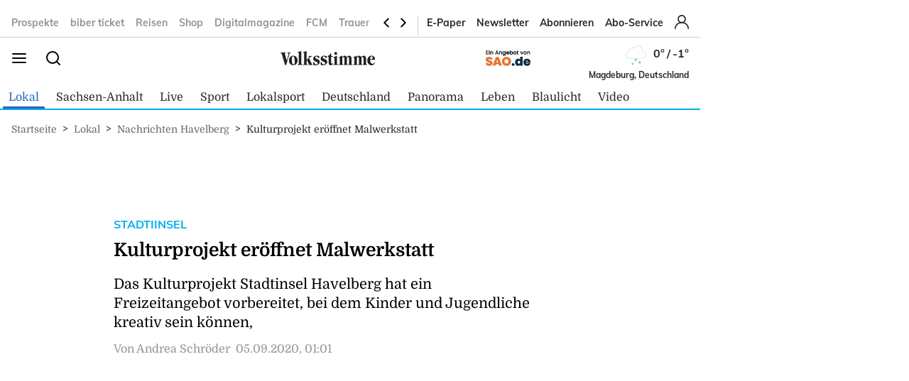

--- FILE ---
content_type: application/javascript
request_url: https://scripts.webcontentassessor.com/scripts/ed17a2efbcbdd420a70b676d67074078703a3b6b0a1eb8fa6f3ab0fa90fa3c4c
body_size: 152984
content:
;(function() { 'use strict'; var a11a=['YWRkUmVwb3J0QnV0dG9u','Z2xnSVM=','cEZLRE0=','YmxvY2s=','cUNpaVo=','MTZweA==','UUJjRmw=','aW5saW5lLWJsb2Nr','cGlRTnU=','MXB4','TnNOc0E=','Y2VudGVy','a09hU3o=','cmdiYSgyNTUsIDI1NSwgMjU1LCAwLjkp','ZFNKblk=','cG9pbnRlcg==','TmNJaGs=','dlVDRlA=','[base64]','YUtFYmM=','aW1n','UnB1UXY=','ZmZZdU0=','MTRweA==','Rll2a3Q=','M3B4','cmtsQng=','akFiT2I=','UmVwb3J0IEFk','T2ZNTWc=','VEh0bFY=','S25qV2I=','bm93cmFw','eGdZY3U=','aGlkZGVu','TGFjQVc=','THNKTFM=','bW91c2VsZWF2ZQ==','cGFyZW50RWxlbWVudA==','cG9zaXRpb24=','cmVsYXRpdmU=','RnZSSlg=','YWJzb2x1dGU=','Ym90dG9t','cmlnaHQ=','YWxpZ25JdGVtcw==','anVzdGlmeUNvbnRlbnQ=','ZmxleC1lbmQ=','aGVpZ2h0','Ym9yZGVyUmFkaXVz','ZmxleFNocmluaw==','bWFyZ2luTGVmdA==','aW5uZXJUZXh0','Zm9udFNpemU=','MTBweA==','bGluZUhlaWdodA==','Y29sb3I=','bGF0dW8=','b3BhY2l0eQ==','bWFyZ2luUmlnaHQ=','d2hpdGVTcGFjZQ==','b3ZlcmZsb3c=','dXJhVWlk','YWRkRXZlbnRMaXN0ZW5lcg==','bW91c2VlbnRlcg==','d2lkdGg=','NzBweA==','cHJvdGVjdEZyYW1lRWxlbWVudA==','clhza0k=','d2ljR2g=','c2FuZGJveA==','a3NkRVk=','Q0NuSXM=','QWR2ZXJ0aXNlbWVudCBQcm90ZWN0ZWQ=','c2V0QXR0cmlidXRl','am9pbg==','bGlzdGVuV2luZG93SW5zdGFuY2U=','QXN4RGk=','WU1zTno=','UERJRVA=','YWJvdXQ6Ymxhbms=','QWF3ekY=','Z2Rlbkk=','UmVkaXJlY3QgRGV0ZWN0ZWQ=','TEZHeFM=','T29EWmo=','UmVkaXJlY3QgRXZlbnQgSGFuZGxlciBBZGRlZA==','dGVzdA==','aW50ZXJmYWNlUHJvcGVydHlEZXNjcmlwdG9yTmFtZQ==','Z2V0UmVzb3VyY2VFbnRyaWVz','cmVwb3J0U2VjdXJpdHlWaW9sYXRpb24=','dHJhY2U=','eWZWb2o=','ZGVmaW5lUHJvcGVydHk=','RGVYVG8=','QlRZVGw=','cERmdWs=','RG15ek0=','dGFnTmFtZQ==','SUZSQU1F','c3Jj','cmFXZ0w=','ak5Hc3U=','WkVFZ3o=','aWZyYW1l','dW5VclY=','Y29tcGxldGU=','aUtNcHo=','d1V6YUs=','QWR2ZXJ0aXNlbWVudCBSZXBsYWNlZA==','REJKT1U=','NXwxfDB8MnwzfDQ=','V1ZhdEM=','WVpFb2E=','aW1h','em1xZm0=','UENKbnI=','RUpjZ2o=','QWd6bXY=','Y3Jvc3NvcmlnaW4=','aUpQS3Q=','M3wyfDB8NHwx','Y0pWdkk=','bG9hZA==','YWRUeXBl','cmVtb3ZlQ2hpbGQ=','bWVkaWFmaWx0ZXJSZXBsYWNlbWVudENvdW50','d1NIZ3g=','Z2VuZXJhdGVWaW9sYXRpb25EZXRhaWxz','TE9kWmQ=','Y3NzVGV4dA==','Mnw0fDF8MHwzfDU=','cmVhZHlTdGF0ZQ==','ZG9jdW1lbnRFbGVtZW50','RW90V0M=','d3JpdGU=','Y2xvc2U=','c3RhbmRhcmQ=','cmVtb3ZlQXR0cmlidXRl','Y29udGVudERvY3VtZW50','dHJhbnNsYXRlRXZlbnRUeXBl','U3pXc2k=','c2xvdA==','d2luZG93','bWV0aG9k','aW50ZXJmYWNl','ZGlzcGF0Y2hWaW9sYXRpb25FdmVudA==','TkxNUlU=','Z2F2eGs=','ZGlzcGF0Y2hFdmVudA==','Z2VuZXJhdGVVbmlxdWVUcmFja2luZ1VSTA==','U296dEE=','aW1hZ2U=','Y29uY2F0','JnR5cGU9','ZGdHcmw=','NXwwfDd8MXw0fDl8NnwyfDh8Mw==','Y2Via3A=','a1dNbUs=','QWR2ZXJ0aXNlbWVudCBUcmFja2Vk','d3JKbkg=','Ym9yZGVy','bmFmQ3E=','ZkhEVlg=','V2hwQng=','ZkdaZ2Y=','QWR2ZXJ0aXNlbWVudCBSZXBvcnRlZA==','U3lkRXU=','QWR2ZXJ0aXNlbWVudCBCbG9ja2Vk','cmFRekc=','YWxsb3dlZEFkT2JqZWN0SWRz','aW5jbHVkZXM=','aXNBbGxvd2VkQWRPYmplY3RJZA==','em5zVkk=','YWRMb2dnZWQ=','cmVwb3J0VXNlckFk','YVRCZmI=','YUZuanU=','PCEtLURldGVjdGVkIFNlY3VyaXR5IFZpb2xhdGlvbiAoTmF0aXZlKSBieSA=','LS0+','bFpsYkE=','PC9jb2RlPg==','WWhXbXg=','bW1NSWI=','WW55Ync=','cEpibE0=','cHJpbWlz','dmlkZW8=','NXw3fDExfDh8MTN8NHwxNXwzfDF8OXwxNHwwfDJ8NnwxMHwxMnwxNg==','cHJlYmlkRGF0YXNldA==','U2JSV24=','aXNQYXJlbnRQYXRjaA==','Z2V0V2luZG93SFRNTA==','cmVzb3VyY2VFbnRyaWVz','Z2V0QWRPYmplY3RKc29u','Z2V0U3RhY2tUcmFjZQ==','eG96WHk=','PGNvZGUgc3R5bGU9ImRpc3BsYXk6bm9uZTsiPg==','aXNTdGFja1RyYWNlVmlvbGF0aW9u','dHJhbnNsYXRlRXZlbnRBY3Rpb24=','Z2VuZXJhdGVFdmVudE1lc3NhZ2U=','Z2V0TWV0aG9kT2JqZWN0SnNvbg==','TklxZ2k=','ZXZlbnRNZXNzYWdl','UEJjQW4=','YXdvU0w=','Z2VuZXJhdGVNZXRob2RQYXRjaA==','Z2V0QXJndW1lbnRzSFRNTA==','Q0lUd0M=','aWxGWmI=','cGpNd3Y=','WlRFb0s=','Y29uc3RydWN0','c2VyaWFsaXplTWV0aG9kT2JqZWN0','QVJkb0M=','eVByTkY=','RUdHRnA=','T3FTVkg=','bmd1Q08=','cGF0Y2hQcm9wZXJ0eU9iamVjdA==','UkdQakI=','Z2VuZXJhdGVQcm9wZXJ0eVBhdGNo','eFJpd0s=','Z2VuZXJhdGVOYW1lUGF0Y2g=','Z2VuZXJhdGVDb250ZW50UGF0Y2g=','YWVjV3k=','UHdXa24=','blNLTnc=','Z29vZ2xlX2Fkc19pZnJhbWU=','ZXB6bmM=','dG1OcFo=','bm9kZU5hbWU=','TmV3IEZyYW1lIERldGVjdGVk','U1hjRWM=','WFVCaGE=','ZXhlY3V0ZUNyZWF0aXZlSWRWaW9sYXRpb24=','d0NrcVM=','M3wyfDF8MHw0','cmVwbGFjZUZyYW1lRWxlbWVudA==','Y2xvbmVGcmFtZUVsZW1lbnQ=','Y3JlYXRpdmU=','c2NhbkNyZWF0aXZlSWQ=','Zm9ybWF0RXh0cmFjdGVkQ3JlYXRpdmVJZA==','dkVSRW0=','NXwxfDB8NHwzfDI=','ZEZORng=','aklNQlk=','bEROT1g=','M3wyfDR8MXww','R292VlA=','U3p0cFA=','cm1VaG4=','c21hcnRTZWFyY2g=','SWFEUWw=','RG9tYWluIERhdGEgRXh0cmFjdGVk','QmVFaXo=','Zm9ybWF0RXh0cmFjdGVkRG9tYWluTmFtZQ==','Y3VzdG9tU2VhcmNo','eFd0WnM=','bGFzdEluZGV4','dUhxaUY=','aE9Xa2w=','Lio/','KD86XC9cL3wlMkYlMkYp','KD86XC98JTJGKQ==','XCQm','XHUwMDJk','bWF0Y2g=','ZXh0cmFjdERvbWFpbk5hbWVz','U0Vuak4=','ZXhlYw==','cHVzaA==','WUpsYlc=','c3RyaW5n','YUhHWU4=','ZXJqc1I=','S0xxdFE=','enZhakE=','SGtaTnI=','VFBSYkw=','c2xpY2U=','dHJpbQ==','NnwwfDJ8MXw0fDd8M3w1','cHJlYmlk','cmVz','RXZlbnQgQ3JlYXRlZA==','bWVkaXVt','bG9j','ZXh0cmFjdFJlc291cmNlRW50cmllcw==','UHJ0TmM=','bWtaZXk=','VVlJUGQ=','UGVyZm9ybWFuY2UgRGF0YSBFeHRyYWN0ZWQ=','dHRNYVk=','dGltaW5n','bmF2aWdhdGlvblN0YXJ0','cGVyZm9ybWFuY2U=','Z2V0RW50cmllcw==','bWFw','dG9KU09O','bXZpaWE=','Z2V0UmVxdWVzdEFyZ3VtZW50cw==','Z2V0QWRPYmplY3RSYXdIVE1M','Z2V0QWRSZXNvdXJjZUVudHJpZXM=','U2N6WlQ=','bU5YZXk=','OHw1fDB8Nnw5fDJ8NHw3fDN8MTB8MQ==','RFJXWEM=','c2FtcGxl','T0NwU3Y=','WVlrVHo=','QWR2ZXJ0aXNlbWVudCBTYW1wbGVk','cmFuZG9t','TldGRUo=','YmVIQ1E=','YmRGblA=','Y29tLm1lZGlhdHJ1c3QubWVkaWFmaWx0ZXI=','ZXJyb3I=','Y29kZQ==','ZGF0YXNldA==','TEJ2cG0=','Z0lBeUw=','Mnw4fDN8N3w2fDB8NHwxfDl8NQ==','aXZyV3A=','RXJyb3IgRGV0ZWN0ZWQ=','dm5GclU=','R2Vhc1U=','c3RhY2s=','ZXJyb3Jz','Y1NOVUc=','UE9TVA==','WlVhVmw=','cEFNYmI=','cG1Kc0I=','Q29udGVudC1UeXBl','T2tpZEI=','YXBwbGljYXRpb24vanNvbg==','eGdnUWE=','a2V5','RXZlbnQgUmVwb3J0ZWQ=','ZUxHU0U=','Z3B0','aW5pdGlhbGl6ZUdQVEFkdmVydGlzZW1lbnRz','b2pkVHE=','aW5pdGlhbGl6ZVBhcmVudFdpbmRvd1BhdGNoZXM=','aW5pdGlhbGl6ZUdQVEV2ZW50TGlzdGVuZXI=','aW5pdGlhbGl6ZVByb3RlY3Q=','aW5pdGlhbGl6ZVZpZGVvQWR2ZXJ0aXNlbWVudHM=','MHwyfDR8Nnw1fDN8MQ==','WlhmRG8=','dGFJTks=','Y3lHcUE=','cmVzZXRWaW9sYXRpb24=','dXZ6WWY=','emR0Y3c=','Tm9kZQ==','a1REclI=','VkFRQ0k=','a3FXTW4=','VGhUV1I=','TkJTcEc=','UHJpbWlzIEFkdmVydGlzZW1lbnQgRGV0ZWN0ZWQ=','b25iTVQ=','b3V2bE0=','UHF2a0g=','dW5ZdFY=','eE93YXk=','Z29vZ2xlc3luZGljYXRpb24uY29t','NXwyfDd8MXwzfDR8MHw2','QmdaeUs=','cmJSanE=','Z3pkbmE=','SmtWVEQ=','VmxLbU0=','TWNkWFE=','bllGYWg=','Q3lQdWc=','Z29vZ2xlX2Fkc19pZnJhbWVfZHVtbXk=','akxjZ3k=','bENHTUw=','aVhub2s=','Z29vZ2xl','TUd4YVo=','MHw3fDZ8NXwzfDJ8NHwx','TXZKVGg=','ZnVuY3Rpb24=','Z2V0QWQ=','MnwzfDR8NnwwfDd8MXw4fDU=','aW5pdGlhbGl6ZU5hdGl2ZUFkdmVydGlzZW1lbnRz','bW9uaXRvck5hdGl2ZUFkcw==','SUZ3b3E=','Y3ZQQ1Q=','c2xvdE9ubG9hZA==','YXBpUmVhZHk=','Z29vZ2xldGFn','cHViYWRz','Z2VuZXJhdGVHUFRPbmxvYWRFdmVudA==','Z2VuZXJhdGVHUFRSZW5kZXJFbmRlZEV2ZW50','Y21k','Z3B0U2FtcGxlRXZlbnQ=','Z3B0VXJhRXZlbnQ=','YmFiZU8=','Z2V0RWxlbWVudEJ5SWQ=','Z2V0U2xvdEVsZW1lbnRJZA==','RlBrckg=','Zk9BWUY=','WHliVHE=','Z1VQb2k=','Q3JlYXRpdmUgRGF0YSBFeHRyYWN0ZWQ=','Z2V0U2xvdElk','Z2V0SWQ=','WGJIa3c=','aVRuUmE=','S0tXU2I=','Z2V0UmVzcG9uc2VJbmZvcm1hdGlvbg==','aW1wbGVtZW50YXRpb25OYW1l','ZG9tSWQ=','YWR2ZXJ0aXNlcklk','Y3JlYXRpdmVJZA==','Y3JlYXRpdmVUZW1wbGF0ZUlk','aXNCYWNrZmlsbA==','bGluZUl0ZW1JZA==','c291cmNlQWdub3N0aWNDcmVhdGl2ZUlk','dXNlclJlcG9ydGVkQWQ=','Z2V0SHRtbA==','Sm5xck8=','Z29vZ2xlX2Fkc19pZnJhbWVfe2lkfQ==','eG1wVVY=','e2lkfQ==','ZGVlcFBhdGNo','Y2Rac0U=','eXlJZEE=','RWNOcXM=','T0drRkE=','NXwxfDN8Mnw0fDA=','TWl0eko=','R0Foc0Y=','WVB0emQ=','SWl2TlY=','MXwyfDB8M3w0','Z2pCZWk=','Y2p3R28=','MHwzfDF8NHwyfDU=','UktYSWs=','alJlR3U=','Z29vZ2xlLmltYS5BZERpc3BsYXlDb250YWluZXI=','cEpmWWU=','bFlMVHQ=','anVDVlU=','ZUhZTXI=','WGxNS2s=','YWRDb250YWluZXI=','QVpzVmY=','bndYV3c=','ZnJvbQ==','d3ZaUms=','WmxpRmE=','QVFSVHY=','eE12R08=','Y29uc3RydWN0b3I=','Y3JlYXRl','M3w3fDZ8MHwxfDJ8NXw0','Qml5SHQ=','c3BsaXQ=','cHJvdG90eXBl','aW5pdGlhbGl6ZUFwcGxpY2F0aW9u','aW5pdGlhbGl6ZURlYnVnTW9kZQ==','aW5pdGlhbGl6ZUNvbmZpZ3VyYXRpb25Qcm9wZXJ0aWVz','aW5pdGlhbGl6ZU91dGJyYWluUGF0Y2g=','aW5pdGlhbGl6ZVByZWJpZFBhdGNo','aW5pdGlhbGl6ZVByb3BlcnRpZXM=','eWxXUko=','ZGVmYXVsdA==','Q1h2Umg=','S1RWdkQ=','PGh0bWw+PGJvZHk+PC9ib2R5PjwvaHRtbD4=','Vm1idWk=','L3VyYS9kZWZhdWx0Lmh0bWw=','Y0JzUUU=','Y3VzdG9t','emluVE0=','cG9saWN5','R25QaWo=','cXVhbGl0eQ==','anNwc2c=','ZXhwZXJpZW5jZQ==','eEF4cHY=','c2VudHJ5','ZFdiWW4=','YmxvY2tlZA==','QUpDS3Y=','bm90aWZpZWQ=','Y29uZmlnVXJs','bWVyZ2VPYmplY3Rz','bG9hZFJlbW90ZUNvbmZpZ3VyYXRpb24=','ZXhwcmVzc2lvbg==','bWVkaWFmaWx0ZXJDb25maWd1cmF0aW9u','cGFyc2U=','c3RyaW5naWZ5','dmVyc2lvbg==','Mi40Ny4y','aW1wbGVtZW50YXRpb24=','aGFzaA==','aG9zdG5hbWU=','YmxhY2tsaXN0','Y3JlYXRpdmVz','dmlvbGF0aW9ucw==','YWdncmVzc2l2ZQ==','ZXZhc2l2ZQ==','dGhyZXNob2xk','cHJvdGVjdA==','cGF0Y2hQcmViaWQ=','cHJlYmlkTmFtZXNwYWNl','cGJqcw==','cmVqZWN0','c2FmZWZyYW1l','cmVwbGFjZW1lbnQ=','dXJhUGF0aA==','dXJhRnJhbWVTdHlsZXM=','cmVwbGFjZUFkV2luZG93','YXR0cmlidXRlcw==','ZGVidWc=','bm90aWZ5','c2FtcGxlRGVub21pbmF0b3I=','c2FtcGxlU3RhdHVz','dXNlclJlcG9ydGVkQWRz','cmVwb3J0RGlhbG9nRnJhbWU=','bWF0Y2hlcw==','cGF0Y2hQYXJlbnQ=','cGF0Y2hGdW5jdGlvbg==','cGF0Y2hFdmFs','cGF0Y2hBdG9i','YXR0cmlidXRlU3RhY2tUcmFjZXM=','bmF0aXZlU3VwcG9ydA==','dmlkZW9TdXBwb3J0','ZXZlbnRNZXNzYWdlcw==','ZXZlbnRMZXZlbHM=','cmVwb3J0ZWQ=','dGFyZ2V0RnJhbWVz','ZW5hYmxlVGFyZ2V0RnJhbWVz','dHlwZXM=','YmxhY2tsaXN0ZWQ=','YWN0aW9ucw==','aGVhZGVycw==','ZW5hYmxlQWxsb3dlZEFkT2JqZWN0SWRz','c2V0dXA=','bGVuZ3Ro','Zm9yRWFjaA==','dUVJWEI=','NXw0fDB8MXwyfDM=','ZG9tYWlu','Z2VuZXJhdGVEb21haW4=','cmVmZXJyZXI=','Z2VuZXJhdGVSZWZlcnJlcg==','ZW5kcG9pbnRz','ZGV2aWNl','Z2VuZXJhdGVEZXZpY2U=','dXNlcmFnZW50','Z2VuZXJhdGVVc2VyYWdlbnQ=','bGFuZ3VhZ2U=','ckZZYWQ=','S0JRSUE=','b3Blbg==','c2VuZA==','c3RhdHVz','cmVzcG9uc2VUZXh0','aW5pdGlhbGl6ZVF1ZXJ5UGFyYW1ldGVycw==','cUp5eWU=','bWVkaWFmaWx0ZXJfcGF0Y2hfYXRvYg==','akJ1YW4=','bWVkaWFmaWx0ZXJfbmF0aXZl','ZUJoTXc=','bWVkaWFmaWx0ZXJfcHJlYmlk','Sk12TUQ=','S0ZyWWc=','dmZvUFQ=','dGRrdmw=','bFNQWGY=','bUJzVEE=','bWVkaWFmaWx0ZXJfbm90aWZ5','d1FNSVQ=','bWVkaWFmaWx0ZXJfcGF0Y2hfZnVuY3Rpb24=','elpJWEo=','c2FoaFM=','YWRueHMuY29t','aHR3c04=','bWVkaWFmaWx0ZXJfZXZlbnRfbWVzc2FnZXM=','bG9jYXRpb24=','c2VhcmNo','d3ZVc1E=','cUJlUm0=','aW5kZXhPZg==','bWVkaWFmaWx0ZXJfdXNlcl9yZXBvcnRlZA==','Q0psUFA=','cVFuTUQ=','ZG91YmxlY2xpY2submV0','bWVkaWFmaWx0ZXJfZXZhc2l2ZQ==','d2lpSnQ=','bWVkaWFmaWx0ZXJfcGF0Y2hfZXZhbA==','bWVkaWFmaWx0ZXJfc2Nhbl9zdGFjaw==','c2NhblN0YWNr','ZXJyb3JNZXNzYWdl','aW5pdGlhbGl6ZUN1c3RvbUV4cHJlc3Npb25z','Z2VuZXJhdGVDdXN0b21FeHByZXNzaW9u','R2xqaGU=','dEt2bk4=','QUNTaHA=','Ym9vbGVhbg==','Y3JpdGljYWw=','a2V5cw==','ZmlsdGVy','bnVtYmVy','cmVkdWNl','ZGVidWdNZXNzYWdl','QXBwbGljYXRpb24gSW5pdGlhbGl6ZWQ=','cm1FUUc=','WkVVTmU=','bWVkaWFmaWx0ZXI=','Z2VuZXJhdGVSZW5kZXJBZFBhdGNo','ak5nUlE=','UEd2QnY=','aW1wb3J0YW50','cmVuZGVyQWQ=','Z2V0QmlkUmVzcG9uc2Vz','Ymlkcw==','ZGVmYXVsdFZpZXc=','X3BianNBZA==','SHpscHo=','aU9adUk=','bFZHcXI=','RmRhTEw=','Q1lyRUc=','eXdQc3o=','b2JqZWN0','aGFzT3duUHJvcGVydHk=','aXNBcnJheQ==','emREQkY=','Y3JzbVg=','c2V0','eVJVSEQ=','bG15YXM=','Y3JvZmc=','c2VHYlU=','RElIWVg=','YXllclg=','TXJhR3I=','OHw1fDN8Nnw3fDR8MnwxfDA=','aENpdkQ=','ZmRid0g=','dlZRRkM=','Y0FFdVo=','b0l0Rks=','dGV4dC9odG1s','RVdhR2E=','I21lZGlhZmlsdGVyLXNhbmRib3g=','WW54c0c=','UGF0Y2hpbmcgTWV0aG9k','TW9kdWxlIEVuYWJsZWQ=','QWNQaWw=','T3V0YnJhaW4=','RlFkSkQ=','T0JSLmV4dGVybg==','WGdzWWw=','T0JS','dVJ2R1A=','ZXh0ZXJu','Qmh1dHk=','cmV0dXJuZWRIdG1sQW5kVmFjRGF0YQ==','cmV0dXJuZWRIdG1sRGF0YQ==','cmV0dXJuZWRWYWNEYXRh','cmV0dXJuZWRKc29uRGF0YQ==','cWFXZ1Y=','cmV0dXJuZWRJcmRKc29uRGF0YQ==','blZBTFc=','c2hpZnQ=','Z2V0T3duUHJvcGVydHlEZXNjcmlwdG9y','UGF0Y2hpbmcgUHJvcGVydHk=','eUtJaHg=','cm5PZmk=','Z1RBUkc=','dEp2Ykk=','UnhHUXU=','dUpTZkg=','Y0prSko=','Y2FsbA==','aW50ZXJmYWNlUHJvcGVydHlOYW1l','ZG9Ob3RSZXBsYWNl','bmF0aXZlSXRlbQ==','YWRXaW5kb3dJbnN0YW5jZQ==','YWRPYmplY3Q=','Y291bnQ=','cGFyc2VGcm9tU3RyaW5n','PGRpdiBpZD0ibWVkaWFmaWx0ZXItc2FuZGJveCI+PC9kaXY+','cXVlcnlTZWxlY3Rvcg==','aW5uZXJIVE1M','cXVlcnlTZWxlY3RvckFsbA==','c2VjdXJpdHlWaW9sYXRpb25IVE1M','c2NhbkhUTUw=','Y2xvbmVOb2Rl','cGFyZW50Tm9kZQ==','cmVwbGFjZUNoaWxk','ZXhlY3V0ZVNlY3VyaXR5VmlvbGF0aW9u','c2VjdXJpdHlWaW9sYXRpb24=','b3V0ZXJIVE1M','c2FtcGxlQWRPYmplY3Q=','cmVzcG9uc2U=','aHRtbA==','Y2FyZHM=','b2RiUmVzcG9uc2U=','bXZSZXNwb25zZQ==','YXBwbHk=','QXRyVEM=','cmV0dXJuZWRJcmREYXRh','YXJJVEY=','dnZva3g=','Z3VZd2o=','dmFsdWU=','bmNYVmc=','UENxR0Q=','dW5kZWZpbmVk','Y0J3Ulc=','MHw1fDN8NHwxfDI=','dG9w','bG9n','bGliTG9hZGVk','cXVl','UHJlYmlk','Z2V0UHJlYmlkRGF0YXNldA==','cWR6bnA=','cGltSUc=','SGVYZkk=','YklHVmw=','bmF2aWdhdG9y','dXNlckFnZW50','SWxhUFI=','ZEp6R3c=','aHJlZg==','c2NyZWVu','ZGV2aWNlUGl4ZWxSYXRpbw==','Z2VuZXJhdGVFbmRwb2ludHM=','Z2VuZXJhdGVJbWFnZUVuZHBvaW50','Z2VuZXJhdGVMb2dFbmRwb2ludA==','VHB3cms=','aHR0cHM6Ly9zY3JpcHRzLntob3N0bmFtZX0vaW1hZ2UuZ2lmP2lkPXtoYXNofQ==','T1d3bU0=','dVVSY0U=','e2hhc2h9','cmVwbGFjZQ==','QXVZbGY=','e2hvc3RuYW1lfQ==','TkRaZlQ=','dVVZVFY=','dlRzV1A=','cEhtcno=','Z2VuZXJhdGVVdWlkUGFydA==','YWV3TFk=','Zmxvb3I=','dG9TdHJpbmc=','c3Vic3RyaW5n','bWVkaWFmaWx0ZXJQcm90ZWN0ZWQ=','ZG9jdW1lbnQ=','d2FybmluZw==','THpHTXU=','ZnJhbWVFbGVtZW50Q291bnQ=','VlFSQ1Q=','ZnJhbWVFbGVtZW50','cGF0Y2hXaW5kb3dJbnN0YW5jZQ==','T2dLUUg=','OXw1fDF8Mnw2fDB8M3w4fDR8Nw==','SFRNTERvY3VtZW50','d3JpdGVsbg==','eUltU0Y=','Z2NZdUo=','YXBwZW5kQ2hpbGQ=','ek9IUVY=','aW5zZXJ0QmVmb3Jl','ZXZhbA==','TFhCbEE=','RnVuY3Rpb24=','cm95RGk=','V2luZG93','VW1pWmw=','YXRvYg==','VVhKYW0=','UGF0Y2hpbmcgV2luZG93IEluc3RhbmNl','WmZxd00=','SFRNTElGcmFtZUVsZW1lbnQ=','QlZRZkQ=','Z2V0','QXJZSnU=','bXhNZEU=','bmFtZQ==','aFFqd0U=','c3JjZG9j','S3p4UVE=','ZkZBcno=','ZURuVGM=','WlJvSkM=','bUdxemI=','aW5pdGlhbGl6ZVdpbmRvd0luc3RhbmNl','aXNQYXRjaExpbWl0UmVhY2Vk','V3ZQQ3E=','aW50ZXJmYWNlTWV0aG9kTmFtZQ==','d2luZG93SW5zdGFuY2U=','cGF0Y2hNZXRob2RPYmplY3Q=','aW5mb3JtYXRpb25hbA==','Y29udGVudFdpbmRvdw==','TXVDS3g=','cGF0Y2hDdXN0b21PYmplY3Q=','b2JzZXJ2ZURvY3VtZW50','Ym9keQ==','ZGlzY29ubmVjdA==','b2JzZXJ2ZQ==','Qmlad08=','QWR2ZXJ0aXNlbWVudCBEZXRlY3RlZA==','dW5XeVI=','bmF0aXZl','Z29JU2Y=','cFNsQ0I=','VUZCbFY=','LnJlYWRtby1pdGVtLWxpbms=','QUpPRU0=','Z2VtaW5p','cmV2Y29udGVudA==','W2lkXj0icmNfY29udCJdIC5yYy1pdGVt','dGFib29sYQ==','c2hhcmV0aHJvdWdo','Lm1nbGluZQ==','Y2hpbGRMaXN0','c3VidHJlZQ==','dGFyZ2V0','MXw0fDB8Mnw1fDM=','c2Nhbm5lZEl0ZW0=','ZHJvcFRyYWNraW5nUGl4ZWw=','aW50ZXJmYWNlTmFtZQ==','dmVuZG9y','YWRkUmVwb3J0RGlhbG9n','UU5sc0U=','UFZxaWk=','dXJh','T3NXQkg=','V1ZSS2k=','Y2FuY2Vs','eHpQYkY=','Y2xlYXI=','UnVmdFQ=','R2ZxTEk=','cmVwb3J0','V1R3Qmc=','bm9uZQ==','Q01VUk8=','SFRNTEVsZW1lbnQ=','Y3FueG8=','UWJseEw=','VmJBaGE=','VlBwVHA=','VnpiTUI=','S2NVZWs=','dHJhbnNsYXRlKC01MCUsIC01MCUp','Q1lqYkI=','NjAwcHg=','eE13Um0=','NzcwcHg=','eGN6YnY=','MnB4IHNvbGlkIHJnYmEoMCwgMCwgMCwgMC4yNSk=','Q3JlYXRlZCBSZXBvcnQgRGlhbG9n','bWVkaWFmaWx0ZXJVcmFFbmFibGVk','Y3JlYXRlRWxlbWVudA==','dXJhXw==','aHR0cHM6Ly9zY3JpcHRzLntob3N0bmFtZX17dXJhUGF0aH0=','e3VyYVBhdGh9','YXNzaWdu','Zml4ZWQ=','NTAl','OTB2dw==','MjE0NzQ4MzY0Nw==','NHB4','I2ZmZg==','MCAycHggNXB4IDAgcmdiYSgwLDAsMCwuMTYpLDAgMnB4IDEwcHggMCByZ2JhKDAsMCwwLDAuNSk=','aHR0cHM6Ly9zY3JpcHRzLntob3N0bmFtZX0=','bWVzc2FnZQ==','ZGF0YQ==','dHlwZQ==','YWN0aW9u','c3R5bGU=','cG9zdE1lc3NhZ2U=','ZGlzcGxheQ==','Z2V0QWRPYmplY3Q=','Y2xpY2s=','YWRGcmFtZUVsZW1lbnQ=','c2FmZWZyYW1lSFRNTA==','aXNXaW5kb3dJbnN0YW5jZUNyb3NzT3JpZ2lu','cmVwbGFjZVdpbmRvd0luc3RhbmNl','VXNlciBSZXBvcnRlZCBBZCBEZXRlY3RlZA==','aWZyYW1lW2RhdGEtdXJhLXVpZD0i','Q1dzb28='];(function(c,d){var e=function(f){while(--f){c['push'](c['shift']());}};e(++d);}(a11a,0x1cd));var a11b=function(c,d){c=c-0x0;var e=a11a[c];if(a11b['mtmjov']===undefined){(function(){var f=typeof window!=='undefined'?window:typeof process==='object'&&typeof require==='function'&&typeof global==='object'?global:this;var g='ABCDEFGHIJKLMNOPQRSTUVWXYZabcdefghijklmnopqrstuvwxyz0123456789+/=';f['atob']||(f['atob']=function(h){var i=String(h)['replace'](/=+$/,'');for(var j=0x0,k,l,m=0x0,n='';l=i['charAt'](m++);~l&&(k=j%0x4?k*0x40+l:l,j++%0x4)?n+=String['fromCharCode'](0xff&k>>(-0x2*j&0x6)):0x0){l=g['indexOf'](l);}return n;});}());a11b['bDkRoJ']=function(o){var p=atob(o);var q=[];for(var r=0x0,s=p['length'];r<s;r++){q+='%'+('00'+p['charCodeAt'](r)['toString'](0x10))['slice'](-0x2);}return decodeURIComponent(q);};a11b['olUtxJ']={};a11b['mtmjov']=!![];}var t=a11b['olUtxJ'][c];if(t===undefined){e=a11b['bDkRoJ'](e);a11b['olUtxJ'][c]=e;}else{e=t;}return e;};var mediafilter=function(c){var e={};e['BiyHt']=a11b('0x0');if(c){var g=e[a11b('0x1')][a11b('0x2')]('|'),i=0x0;while(!![]){switch(g[i++]){case'0':mediafilter['prototype']['initializeCustomExpressions']();continue;case'1':mediafilter[a11b('0x3')][a11b('0x4')]();continue;case'2':mediafilter['prototype'][a11b('0x5')]();continue;case'3':mediafilter[a11b('0x3')][a11b('0x6')](c);continue;case'4':mediafilter[a11b('0x3')][a11b('0x7')]();continue;case'5':mediafilter[a11b('0x3')][a11b('0x8')]();continue;case'6':mediafilter[a11b('0x3')]['initializeQueryParameters']();continue;case'7':mediafilter['prototype'][a11b('0x9')]();continue;}break;}}};mediafilter[a11b('0x3')]['initializeConfigurationProperties']=function(j){var k={};k['IDHji']=function(m,n){return m(n);};k[a11b('0xa')]=a11b('0xb');k[a11b('0xc')]='localhost';k[a11b('0xd')]=a11b('0xe');k[a11b('0xf')]=a11b('0x10');k[a11b('0x11')]=function(o,p){return o>p;};k['Wxupc']=a11b('0x12');k[a11b('0x13')]=a11b('0x14');k['ALElX']='redirect';k[a11b('0x15')]=a11b('0x16');k[a11b('0x17')]=a11b('0x18');k[a11b('0x19')]=a11b('0x1a');k[a11b('0x1b')]=a11b('0x1c');k[a11b('0x1d')]=a11b('0x1e');try{if(j[a11b('0x1f')]){j=mediafilter[a11b('0x3')][a11b('0x20')](j,mediafilter['prototype'][a11b('0x21')](j[a11b('0x1f')]));j['expression']=k['IDHji'](eval,j[a11b('0x22')]);}if(window[a11b('0x23')]){j=mediafilter['prototype'][a11b('0x20')](j,JSON[a11b('0x24')](JSON[a11b('0x25')](window[a11b('0x23')])));}mediafilter[a11b('0x26')]=a11b('0x27');mediafilter[a11b('0x28')]=k[a11b('0xa')];mediafilter[a11b('0x29')]=j[a11b('0x29')]||'0';mediafilter[a11b('0x2a')]=j[a11b('0x2a')]||k[a11b('0xc')];mediafilter['blacklist']=j[a11b('0x2b')]||{};mediafilter['custom']=j[a11b('0x12')]||[];mediafilter['bidders']=j['bidders']||{};mediafilter[a11b('0x2c')]=j['creatives']||{};mediafilter['violations']=j[a11b('0x2d')]||{};mediafilter[a11b('0x2e')]=j[a11b('0x2e')]||!![];mediafilter[a11b('0x2f')]=j[a11b('0x2f')]||![];mediafilter['threshold']=j[a11b('0x30')]||0x4;mediafilter[a11b('0x31')]=j[a11b('0x31')]||![];mediafilter[a11b('0x32')]=j['patchPrebid']||![];mediafilter['prebidNamespace']=j[a11b('0x33')]||a11b('0x34');mediafilter[a11b('0x35')]=j['reject']||![];mediafilter[a11b('0x36')]=j['safeframe']||![];mediafilter['replacement']=j[a11b('0x37')]||k[a11b('0xd')];mediafilter[a11b('0x38')]=k[a11b('0xf')];mediafilter[a11b('0x39')]=j['uraFrameStyles']||{};mediafilter['replaceAdWindow']=j[a11b('0x3a')]||!![];mediafilter[a11b('0x3b')]=j['attributes']||[];mediafilter['expression']=j['expression']||/^$/gim;mediafilter[a11b('0x3c')]=j[a11b('0x3c')]||![];mediafilter[a11b('0x3d')]=j[a11b('0x3d')]||![];mediafilter['sampleDenominator']=k['cBsQE'](j[a11b('0x3e')],0xc8)?j[a11b('0x3e')]:0x5dc;mediafilter[a11b('0x3f')]=j[a11b('0x3f')]||!![];mediafilter[a11b('0x40')]=j['userReportedAds']||![];mediafilter[a11b('0x41')]=null;mediafilter[a11b('0x42')]=[];mediafilter['errors']=[];mediafilter['patchParent']=j[a11b('0x43')]||![];mediafilter[a11b('0x44')]=j[a11b('0x44')]||![];mediafilter[a11b('0x45')]=j[a11b('0x45')]||![];mediafilter[a11b('0x46')]=j['patchAtob']||![];mediafilter['attributeStackTraces']=j[a11b('0x47')]||![];mediafilter[a11b('0x48')]=j[a11b('0x48')]||![];mediafilter[a11b('0x49')]=j[a11b('0x49')]||![];mediafilter['scanStack']=j['scanStack']||![];mediafilter[a11b('0x4a')]=j[a11b('0x4a')]||![];mediafilter[a11b('0x4b')]=j[a11b('0x4b')]||[0x1,0x2,0x3,0x4,0x5,0x6,0x7];mediafilter[a11b('0x4c')]=![];mediafilter[a11b('0x4d')]=j['targetFrames']||{};mediafilter[a11b('0x4e')]=j[a11b('0x4e')]||![];mediafilter[a11b('0x4f')]={};mediafilter[a11b('0x4f')]['b']=a11b('0x50');mediafilter[a11b('0x4f')]['c']=k.Wxupc;mediafilter[a11b('0x4f')]['p']=k.zinTM;mediafilter[a11b('0x4f')]['r']=k.ALElX;mediafilter[a11b('0x4f')]['q']=k.GnPij;mediafilter[a11b('0x4f')]['e']=k.jspsg;mediafilter[a11b('0x4f')]['s']=k.xAxpv;mediafilter[a11b('0x51')]={};mediafilter[a11b('0x51')]['b']=k.dWbYn;mediafilter[a11b('0x51')]['l']=k.AJCKv;mediafilter[a11b('0x52')]=j['headers']||[];mediafilter['allowedAdObjectIds']=j['allowedAdObjectIds']||{};mediafilter[a11b('0x53')]=j[a11b('0x53')]||![];if(j[a11b('0x54')]&&k[a11b('0x11')](Object['keys'](j['setup'])[a11b('0x55')],0x0)){Object['keys'](j[a11b('0x54')])[a11b('0x56')](function(q){mediafilter[q]=j['setup'][q];});}}catch(s){mediafilter['prototype']['errorMessage'](s);}};mediafilter[a11b('0x3')][a11b('0x9')]=function(){var x={};x[a11b('0x57')]=a11b('0x58');var y=x[a11b('0x57')][a11b('0x2')]('|'),z=0x0;while(!![]){switch(y[z++]){case'0':mediafilter[a11b('0x59')]=mediafilter[a11b('0x3')][a11b('0x5a')]();continue;case'1':mediafilter[a11b('0x5b')]=mediafilter[a11b('0x3')][a11b('0x5c')]();continue;case'2':mediafilter[a11b('0x5d')]=mediafilter['prototype']['generateEndpoints']();continue;case'3':mediafilter[a11b('0x5e')]=mediafilter[a11b('0x3')][a11b('0x5f')]();continue;case'4':mediafilter[a11b('0x60')]=mediafilter[a11b('0x3')][a11b('0x61')]();continue;case'5':mediafilter[a11b('0x62')]=mediafilter[a11b('0x3')]['generateLanguage']();continue;}break;}};mediafilter['prototype'][a11b('0x21')]=function(A){var B={};B[a11b('0x63')]='GET';B[a11b('0x64')]=function(C,D){return C===D;};var E=new XMLHttpRequest();E[a11b('0x65')](B[a11b('0x63')],A,![]);E[a11b('0x66')](null);if(B[a11b('0x64')](E[a11b('0x67')],0xc8)){return JSON[a11b('0x24')](E[a11b('0x68')]);}};mediafilter[a11b('0x3')][a11b('0x69')]=function(){var F={};F['wvUsQ']='1|5|6|10|3|2|7|13|4|8|11|14|0|15|12|9';F['qBeRm']=function(G,H){return G!==H;};F[a11b('0x6a')]=a11b('0x6b');F[a11b('0x6c')]=a11b('0x6d');F[a11b('0x6e')]=a11b('0x6f');F[a11b('0x70')]=function(I,J){return I!==J;};F[a11b('0x71')]='mediafilter_protect';F[a11b('0x72')]='mediafilter_aggressive';F[a11b('0x73')]='mediafilter_video';F['CJlPP']=function(K,L){return K!==L;};F['qQnMD']='mediafilter_patch_parent';F[a11b('0x74')]=function(M,N){return M!==N;};F[a11b('0x75')]=a11b('0x76');F[a11b('0x77')]=a11b('0x78');F[a11b('0x79')]=function(O,P){return O!==P;};F['TeqWN']='mediafilter_block';F[a11b('0x7a')]=a11b('0x7b');F['wiiJt']=function(Q,R){return Q!==R;};F[a11b('0x7c')]=a11b('0x7d');try{var S=window[a11b('0x7e')][a11b('0x7f')];if(S&&S['indexOf']){var T=F[a11b('0x80')]['split']('|'),U=0x0;while(!![]){switch(T[U++]){case'0':if(F[a11b('0x81')](S[a11b('0x82')](F['qJyye']),-0x1)){mediafilter['patchAtob']=!![];}continue;case'1':if(F[a11b('0x81')](S['indexOf']('mediafilter_debug'),-0x1)){mediafilter['debug']=!![];}continue;case'2':if(S[a11b('0x82')](F[a11b('0x6c')])!==-0x1){mediafilter['nativeSupport']=!![];}continue;case'3':if(S[a11b('0x82')](F[a11b('0x6e')])!==-0x1){mediafilter['patchPrebid']=!![];}continue;case'4':if(F[a11b('0x81')](S[a11b('0x82')](a11b('0x83')),-0x1)){mediafilter[a11b('0x40')]=!![];}continue;case'5':if(F[a11b('0x70')](S['indexOf'](F[a11b('0x71')]),-0x1)){mediafilter[a11b('0x31')]=!![];}continue;case'6':if(S[a11b('0x82')](F[a11b('0x72')])!==-0x1){mediafilter['aggressive']=!![];}continue;case'7':if(F[a11b('0x70')](S['indexOf'](F[a11b('0x73')]),-0x1)){mediafilter[a11b('0x49')]=!![];}continue;case'8':if(F[a11b('0x84')](S[a11b('0x82')](F[a11b('0x85')]),-0x1)){mediafilter[a11b('0x43')]=!![];}continue;case'9':if(F['lSPXf'](S[a11b('0x82')](F[a11b('0x75')]),-0x1)){mediafilter[a11b('0x2b')][a11b('0x86')]={};mediafilter[a11b('0x2b')][a11b('0x86')]['l']='c';mediafilter[a11b('0x2b')][a11b('0x86')]['a']='l';}continue;case'10':if(F[a11b('0x74')](S[a11b('0x82')](a11b('0x87')),-0x1)){mediafilter[a11b('0x2f')]=!![];}continue;case'11':if(F[a11b('0x74')](S[a11b('0x82')](F[a11b('0x77')]),-0x1)){mediafilter[a11b('0x44')]=!![];}continue;case'12':if(F[a11b('0x79')](S['indexOf'](F['TeqWN']),-0x1)){mediafilter[a11b('0x2b')][a11b('0x86')]={};mediafilter[a11b('0x2b')][a11b('0x86')]['l']='c';mediafilter[a11b('0x2b')][a11b('0x86')]['a']='b';mediafilter[a11b('0x2b')][F[a11b('0x7a')]]={};mediafilter[a11b('0x2b')][F[a11b('0x7a')]]['l']='c';mediafilter[a11b('0x2b')][F[a11b('0x7a')]]['a']='b';}continue;case'13':if(F[a11b('0x88')](S[a11b('0x82')](F[a11b('0x7c')]),-0x1)){mediafilter['eventMessages']=!![];}continue;case'14':if(S[a11b('0x82')](a11b('0x89'))!==-0x1){mediafilter[a11b('0x45')]=!![];}continue;case'15':if(S['indexOf'](a11b('0x8a'))!==-0x1){mediafilter[a11b('0x8b')]=!![];}continue;}break;}}}catch(V){mediafilter['prototype'][a11b('0x8c')](V);}};mediafilter['prototype'][a11b('0x8d')]=function(){try{if(mediafilter[a11b('0x12')]){mediafilter['custom'][a11b('0x56')](function(W){W['r']=mediafilter[a11b('0x3')][a11b('0x8e')](W);if(!W['l']){W['l']='b';}if(!W['a']){W['a']='b';}});}}catch(X){mediafilter['prototype']['errorMessage'](X);}};mediafilter['prototype'][a11b('0x5')]=function(){var Y={};Y[a11b('0x8f')]=function(Z,a0){return Z===a0;};Y[a11b('0x90')]=function(a1,a2){return a1===a2;};Y[a11b('0x91')]=a11b('0x92');Y['ITNhZ']=a11b('0x93');Y['rmEQG']=a11b('0x3c');Y['ZEUNe']='Debug\x20Mode\x20Enabled';var a3=Object[a11b('0x94')](mediafilter)[a11b('0x95')](function(a4){return Y[a11b('0x8f')](typeof mediafilter[a4],a11b('0x96'))||Y['tKvnN'](typeof mediafilter[a4],Y['ACShp']);})[a11b('0x97')](function(a5,a6){a5[a6]=mediafilter[a6];return a5;},{});mediafilter[a11b('0x3')][a11b('0x98')](Y['ITNhZ'],a11b('0x99'),{'hash':mediafilter['hash'],'implementation':mediafilter[a11b('0x28')],'version':mediafilter[a11b('0x26')],'configuration':a3});if(mediafilter[a11b('0x3c')]===!![]){mediafilter[a11b('0x3')][a11b('0x98')](Y[a11b('0x9a')],Y[a11b('0x9b')],{'debug':mediafilter[a11b('0x3c')]});window[a11b('0x9c')]=mediafilter;}};mediafilter[a11b('0x3')][a11b('0x9d')]=function(){var a7={};a7[a11b('0x9e')]=function(a8,a9){return a8===a9;};a7[a11b('0x9f')]=a11b('0xa0');a7['Hzlpz']='Prebid\x20Advertisement\x20Detected';var aa=window['top'][mediafilter[a11b('0x33')]][a11b('0xa1')];return function(ab,ac){try{var ad=this[a11b('0xa2')]();for(var ae in ad){for(var af in ad[ae][a11b('0xa3')]){if(a7[a11b('0x9e')](ad[ae]['bids'][af]['adId'],ac)){var ag=ad[ae][a11b('0xa3')][af];ab[a11b('0xa4')][a11b('0xa5')]=ag;mediafilter['prototype'][a11b('0x98')](a7['PGvBv'],a7[a11b('0xa6')],{'bid':ag});}}}}catch(ah){console['log'](ah);}finally{return aa['apply'](this,arguments);}};};mediafilter[a11b('0x3')][a11b('0x20')]=function(ai,aj){var ak={};ak[a11b('0xa7')]=function(al,am){return al!==am;};ak[a11b('0xa8')]=function(an,ao){return an!==ao;};ak[a11b('0xa9')]='object';ak[a11b('0xaa')]=function(ap,aq){return ap===aq;};ak[a11b('0xab')]=function(as,at){return as!==at;};if(ak[a11b('0xa7')](typeof ai,a11b('0xac'))||ai===null){ai={};}if(ak[a11b('0xa8')](typeof aj,ak[a11b('0xa9')])||ak[a11b('0xaa')](aj,null)){return ai;}for(var au in aj){if(aj[a11b('0xad')](au)){var av=aj[au];if(Array[a11b('0xae')](av)){ai[au]=av['slice']();}else if(typeof av===ak[a11b('0xa9')]&&ak[a11b('0xab')](av,null)){ai[au]=mediafilter['prototype'][a11b('0x20')](ai[a11b('0xad')](au)?ai[au]:{},av);}else{ai[au]=av;}}}return ai;};mediafilter[a11b('0x3')][a11b('0x7')]=function(){var aw={};aw['yKIhx']=function(ax,ay){return ax<ay;};aw[a11b('0xaf')]=function(az,aA,aB,aC){return az(aA,aB,aC);};aw[a11b('0xb0')]=function(aD,aE,aF,aG,aH){return aD(aE,aF,aG,aH);};aw['iyxPB']=a11b('0xb1');aw[a11b('0xb2')]='0|3|1|4|2';aw[a11b('0xb3')]='div';aw[a11b('0xb4')]=function(aI,aJ){return aI(aJ);};aw[a11b('0xb5')]='value';aw[a11b('0xb6')]='outbrain';aw[a11b('0xb7')]='native';aw[a11b('0xb8')]=a11b('0xb9');aw[a11b('0xba')]=function(aK,aL){return aK(aL);};aw[a11b('0xbb')]=function(aM,aN){return aM===aN;};aw[a11b('0xbc')]=a11b('0xa0');aw[a11b('0xbd')]='Response\x20Blocked';aw[a11b('0xbe')]=a11b('0xbf');aw[a11b('0xc0')]=a11b('0xc1');aw['xxhgj']='.ob-dynamic-rec-container';aw[a11b('0xc2')]=a11b('0xc3');aw['nVALW']=a11b('0xc4');aw[a11b('0xc5')]=a11b('0xc6');aw[a11b('0xc7')]=a11b('0xc8');aw[a11b('0xc9')]=a11b('0xca');aw[a11b('0xcb')]=a11b('0xcc');aw[a11b('0xcd')]=a11b('0xce');aw['AtrTC']=a11b('0xcf');aw['NdxAk']=a11b('0xd0');aw['arITF']=a11b('0xd1');aw['vGeAN']=function(aO,aP,aQ,aR,aS){return aO(aP,aQ,aR,aS);};aw[a11b('0xd2')]=a11b('0xd3');try{if(mediafilter[a11b('0x48')]===!![]){mediafilter[a11b('0x3')]['debugMessage']('important',aw[a11b('0xd4')],{'moduleName':aw[a11b('0xc5')],'enabled':!![]});function aT(aU,aV,aW,aX){var aY=aW[a11b('0xd5')]();var aZ=Object[a11b('0xd6')](aU,aY);var b0;if(!aZ){mediafilter['prototype'][a11b('0x98')](a11b('0xa0'),a11b('0xd7'),{'interface':aV,'property':aY,'descriptor':aw['iyxPB'],'eventInstance':{}});Object['defineProperty'](aU,aY,{'configurable':!![],'enumerable':!![],'get':function(){return b0;},'set':function(b1){if(aW[a11b('0x55')]){aT(b1,aV,aW,aX);}else{if(aX[a11b('0x55')]){for(var b2=0x0;aw[a11b('0xd8')](b2,aX[a11b('0x55')]);b2++){var b3=aX[b2];var b4=b1[b3];if(b4){b1[b3]=aw[a11b('0xaf')](b5,aV,b3,b4);}else{aw['crsmX'](aT,b1,aV,[b3],[]);}}}else{b1=b5(aV,aY,b1);}}b0=b1;}});}};function b5(b6,b7,b8){var b9={};b9[a11b('0xd9')]=aw.oItFK;b9[a11b('0xda')]=aw.EWaGa;b9[a11b('0xdb')]=aw.xxhgj;b9[a11b('0xdc')]=function(ba,bb){return aw.hCivD(ba,bb);};mediafilter[a11b('0x3')][a11b('0x98')](aw[a11b('0xbc')],aw['YnxsG'],{'interface':b6,'property':b7,'descriptor':aw['seGbU'],'eventInstance':{}});return function(bc,be){var bf={};bf[a11b('0xdd')]=aw.yRUHD;bf['sblGC']=aw.lmyas;bf[a11b('0xde')]=function(bg,bh){return aw.crofg(bg,bh);};var bi=Array[a11b('0x3')]['slice'][a11b('0xdf')](arguments);var bj=JSON[a11b('0x25')](bi);var bk={};bk['interfaceName']=b6;bk[a11b('0xe0')]=b7;bk['interfacePropertyDescriptorName']=aw.seGbU;bk[a11b('0xe1')]=!![];bk[a11b('0xe2')]=!![];bk[a11b('0xe3')]={};bk[a11b('0xe4')]={};bk[a11b('0xe4')]['vendor']=aw.DIHYX;bk[a11b('0xe4')][a11b('0xe5')]=be;function bl(bm){var bn=new DOMParser();var bo=bn[a11b('0xe6')](a11b('0xe7'),b9[a11b('0xd9')]);var bp=bo[a11b('0xe8')](b9[a11b('0xda')]);bp[a11b('0xe9')]=bm;var bq=Array['from'](bp[a11b('0xea')](b9[a11b('0xdb')]));bq['forEach'](function(br,bs){var bt=bf[a11b('0xdd')][a11b('0x2')]('|'),bu=0x0;while(!![]){switch(bt[bu++]){case'0':var bv=Object['assign']({},bk);continue;case'1':delete bv[a11b('0xeb')];continue;case'2':if(mediafilter['prototype'][a11b('0xec')](bx,bv)){var bw=br[a11b('0xed')](![])||document['createElement'](bf['sblGC']);br[a11b('0xee')][a11b('0xef')](bw,br);mediafilter['prototype'][a11b('0xf0')](bk);}continue;case'3':delete bv[a11b('0xf1')];continue;case'4':var bx=br[a11b('0xf2')];continue;}break;}});return bp[a11b('0xe9')];}mediafilter['prototype']['dropTrackingPixel'](aw['ayerX']);mediafilter[a11b('0x3')][a11b('0xf3')](bk[a11b('0xe4')],JSON[a11b('0x25')](bc));var by=mediafilter[a11b('0x3')][a11b('0xec')](JSON[a11b('0x25')](bc),bk);if(by){var bz=aw['MraGr'][a11b('0x2')]('|'),bA=0x0;while(!![]){switch(bz[bA++]){case'0':bi[0x0]=bc;continue;case'1':if(bG){bG[a11b('0x56')](function(bB){if(bB[a11b('0xf4')]&&bB['response'][a11b('0xf5')]){bB[a11b('0xf4')][a11b('0xf5')]=bf[a11b('0xde')](bl,bB[a11b('0xf4')]['html']);}});bc[a11b('0xf6')]=bG;}continue;case'2':if(bE){bc[a11b('0xf4')][a11b('0xf5')]=aw[a11b('0xba')](bl,bE);}continue;case'3':var bC=bc[a11b('0xf7')]&&bc[a11b('0xf7')][a11b('0xf4')]?bc['odbResponse'][a11b('0xf4')][a11b('0xf5')]:undefined;continue;case'4':if(bC){bc['odbResponse']['response'][a11b('0xf5')]=bl(bC);}continue;case'5':var bD=bc[a11b('0xf8')]?bc[a11b('0xf8')][a11b('0xf6')]:undefined;continue;case'6':var bE=bc[a11b('0xf4')]?bc[a11b('0xf4')][a11b('0xf5')]:undefined;continue;case'7':if(bD){bD['forEach'](function(bF){if(bF[a11b('0xf4')]&&bF['response']['html']){bF[a11b('0xf4')][a11b('0xf5')]=b9[a11b('0xdc')](bl,bF[a11b('0xf4')][a11b('0xf5')]);}});bc[a11b('0xf8')][a11b('0xf6')]=bD;}continue;case'8':var bG=bc[a11b('0xf6')];continue;}break;}}if(by&&aw[a11b('0xbb')](bj,JSON[a11b('0x25')](bi))){mediafilter[a11b('0x3')][a11b('0x98')](aw[a11b('0xbc')],aw[a11b('0xbd')],{'eventInstance':bk});return;}return b8[a11b('0xf9')](this,bi);};};aT(window,aw[a11b('0xc7')],[aw[a11b('0xc9')],aw['uRvGP']],[aw['Bhuty'],aw[a11b('0xfa')],aw['NdxAk'],a11b('0xfb'),aw[a11b('0xfc')]]);aw['vGeAN'](aT,window,aw[a11b('0xb6')],[aw[a11b('0xb6')]],[aw[a11b('0xfa')],aw[a11b('0xd2')],aw[a11b('0xfc')]]);}}catch(bH){mediafilter[a11b('0x3')]['errorMessage'](bH);}};mediafilter[a11b('0x3')][a11b('0x8')]=function(){var bI={};bI['rwrpD']=a11b('0xc3');bI[a11b('0xfd')]=a11b('0x34');bI[a11b('0xfe')]=a11b('0xff');bI[a11b('0x100')]=function(bJ,bK){return bJ!==bK;};bI[a11b('0x101')]=function(bL,bM){return bL===bM;};bI['WgFjf']=a11b('0x102');bI[a11b('0x103')]=function(bN,bO){return bN===bO;};try{var bP=a11b('0x104')[a11b('0x2')]('|'),bQ=0x0;while(!![]){switch(bP[bQ++]){case'0':if(bI[a11b('0x100')](mediafilter['patchPrebid'],!![])){return;}continue;case'1':var bR=function(){try{mediafilter[a11b('0x3')][a11b('0x98')](a11b('0xa0'),bI['rwrpD'],{'interface':bI[a11b('0xfd')],'property':a11b('0xa1'),'descriptor':bI['guYwj'],'eventInstance':{}});window[a11b('0x105')][mediafilter[a11b('0x33')]]['renderAd']=mediafilter[a11b('0x3')][a11b('0x9d')]();}catch(bS){console[a11b('0x106')](bS);}};continue;case'2':if(window[a11b('0x105')][mediafilter[a11b('0x33')]][a11b('0x107')]===!![]){bR();}else{window[a11b('0x105')][mediafilter[a11b('0x33')]][a11b('0x108')]['push'](bR);}continue;case'3':if(bI['PCqGD'](typeof window[a11b('0x105')][mediafilter[a11b('0x33')]],bI['WgFjf'])){window[a11b('0x105')][mediafilter['prebidNamespace']]={};}continue;case'4':if(bI[a11b('0x103')](typeof window[a11b('0x105')][mediafilter['prebidNamespace']][a11b('0x108')],a11b('0x102'))){window[a11b('0x105')][mediafilter['prebidNamespace']][a11b('0x108')]=[];}continue;case'5':mediafilter['prototype'][a11b('0x98')](a11b('0xa0'),'Module\x20Enabled',{'moduleName':a11b('0x109'),'enabled':!![]});continue;}break;}}catch(bT){mediafilter[a11b('0x3')][a11b('0x8c')](bT);}};mediafilter[a11b('0x3')][a11b('0x10a')]=function(bU){var bV={};bV['bIGVl']=function(bW,bX){return bW===bX;};bV['HeXfI']=function(bY,bZ){return bY(bZ);};bV[a11b('0x10b')]=function(c0,c1){return c0>=c1;};bV[a11b('0x10c')]=function(c2,c3){return c2===c3;};try{var c4={};if(bV['pimIG'](mediafilter[a11b('0x32')],!![])&&bU[a11b('0xe3')]['_pbjsAd']){c4=bU[a11b('0xe3')]['_pbjsAd'];Object['keys'](c4)[a11b('0x56')](function(c5){if(bV['bIGVl'](c4[c5],bV[a11b('0x10d')](Object,c4[c5]))||c4&&c4[c5]&&bV[a11b('0x10b')](c4[c5]['length'],0x40)){delete c4[c5];}if(bV[a11b('0x10e')](c4[c5],undefined)||bV[a11b('0x10c')](c4[c5],null)){delete c4[c5];}});}}catch(c6){mediafilter['prototype'][a11b('0x8c')](c6);}return c4;};mediafilter[a11b('0x3')][a11b('0x61')]=function(){try{if(window&&window[a11b('0x10f')]){return window['navigator'][a11b('0x110')];}}catch(c7){mediafilter[a11b('0x3')][a11b('0x8c')](c7);}};mediafilter[a11b('0x3')]['generateLanguage']=function(){try{if(window&&window[a11b('0x10f')]){return window[a11b('0x10f')]['language'];}}catch(c8){mediafilter[a11b('0x3')][a11b('0x8c')](c8);}};mediafilter[a11b('0x3')][a11b('0x5c')]=function(){var c9={};c9[a11b('0x111')]=function(ca,cb){return ca!==cb;};c9[a11b('0x112')]='googlesyndication.com/safeframe';try{var cc='';if(window&&window[a11b('0x7e')]){cc=window[a11b('0x7e')][a11b('0x113')];}if(c9[a11b('0x111')](cc[a11b('0x82')](c9[a11b('0x112')]),-0x1)){cc=document[a11b('0x5b')];}}catch(cd){mediafilter[a11b('0x3')][a11b('0x8c')](cd);}return cc;};mediafilter[a11b('0x3')][a11b('0x5a')]=function(){try{if(window&&window['location']){return window['location']['hostname'];}}catch(ce){mediafilter[a11b('0x3')]['errorMessage'](ce);}};mediafilter[a11b('0x3')][a11b('0x5f')]=function(){var cf={};try{if(window&&window[a11b('0x114')]){cf['w']=window[a11b('0x114')]['width'];cf['h']=window['screen']['height'];cf['r']=window[a11b('0x115')];}}catch(cg){mediafilter[a11b('0x3')][a11b('0x8c')](cg);}return cf;};mediafilter[a11b('0x3')][a11b('0x116')]=function(){return{'image':mediafilter[a11b('0x3')][a11b('0x117')](),'log':mediafilter[a11b('0x3')][a11b('0x118')]()};};mediafilter[a11b('0x3')]['generateImageEndpoint']=function(){var ch={};ch[a11b('0x119')]=a11b('0x11a');ch[a11b('0x11b')]='{hostname}';ch[a11b('0x11c')]=a11b('0x11d');return ch[a11b('0x119')][a11b('0x11e')](ch['OWwmM'],mediafilter[a11b('0x2a')])[a11b('0x11e')](ch[a11b('0x11c')],mediafilter[a11b('0x29')]);};mediafilter[a11b('0x3')][a11b('0x118')]=function(){var cj={};cj[a11b('0x11f')]='https://api.{hostname}/events/events';cj['NDZfT']=a11b('0x120');return cj['AuYlf'][a11b('0x11e')](cj[a11b('0x121')],mediafilter[a11b('0x2a')]);};mediafilter[a11b('0x3')]['generateUuid']=function(){var ck={};ck['vTsWP']=function(cl,cm){return cl+cm;};ck['pHmrz']=function(cn,co){return cn+co;};ck[a11b('0x122')]=function(cp,cq){return cp+cq;};return ck[a11b('0x123')](ck['pHmrz'](ck[a11b('0x124')](ck[a11b('0x124')](ck[a11b('0x124')](ck[a11b('0x124')](ck[a11b('0x122')](ck[a11b('0x122')](mediafilter[a11b('0x3')]['generateUuidPart'](),mediafilter[a11b('0x3')][a11b('0x125')]())+'-',mediafilter[a11b('0x3')][a11b('0x125')]()),'-'),mediafilter[a11b('0x3')]['generateUuidPart']())+'-',mediafilter[a11b('0x3')][a11b('0x125')]())+'-',mediafilter[a11b('0x3')][a11b('0x125')]()),mediafilter[a11b('0x3')][a11b('0x125')]()),mediafilter['prototype']['generateUuidPart']());};mediafilter['prototype'][a11b('0x125')]=function(){var cr={};cr[a11b('0x126')]=function(cs,ct){return cs+ct;};return Math[a11b('0x127')](cr['aewLY'](0x1,Math['random']())*0x10000)[a11b('0x128')](0x10)[a11b('0x129')](0x1);};mediafilter[a11b('0x3')]['isWindowInstancePatched']=function(cu){try{if(!cu){return!![];}if(cu&&mediafilter['prototype']['isWindowInstanceCrossOrigin'](cu)){return!![];}if(cu&&cu['hasOwnProperty']&&cu['hasOwnProperty'](a11b('0x12a'))&&cu[a11b('0x12a')]===!![]){return!![];}}catch(cv){mediafilter[a11b('0x3')][a11b('0x8c')](cv);return!![];}};mediafilter[a11b('0x3')]['isWindowInstanceCrossOrigin']=function(cw){try{return cw&&cw[a11b('0x12b')]&&![];}catch(cx){return!![];}};mediafilter[a11b('0x3')]['isPatchLimitReaced']=function(cy){var cz={};cz['VQRCT']=function(cA,cB){return cA>=cB;};cz['ZVrPJ']=a11b('0x12c');cz[a11b('0x12d')]='Patching\x20Limit\x20Reached';try{if(!cy[a11b('0xad')](a11b('0x12e'))){cy[a11b('0x12e')]=0x0;}if(cz[a11b('0x12f')](cy[a11b('0x12e')],mediafilter[a11b('0x30')])){mediafilter[a11b('0x3')][a11b('0x98')](cz['ZVrPJ'],cz[a11b('0x12d')],{'frameElement':cy[a11b('0x130')],'patchLimit':mediafilter[a11b('0x30')]});return!![];}cy[a11b('0x12e')]++;}catch(cC){mediafilter[a11b('0x3')][a11b('0x8c')](cC);}return![];};mediafilter[a11b('0x3')][a11b('0x131')]=function(cD,cE,cF,cG,cH){var cI={};cI[a11b('0x132')]=function(cJ,cK){return cJ===cK;};cI['MuCKx']='0|4|2|1|3';cI['fFArz']=a11b('0x133');cI['eDnTc']=a11b('0x134');cI['RMIUz']='write';cI['ZRoJC']=a11b('0x135');cI[a11b('0x136')]='Node';cI[a11b('0x137')]=a11b('0x138');cI[a11b('0x139')]=a11b('0xef');cI['mGqzb']=a11b('0x13a');cI['WvPCq']=a11b('0x13b');cI[a11b('0x13c')]=a11b('0x13d');cI[a11b('0x13e')]=a11b('0x13f');cI[a11b('0x140')]=a11b('0x141');cI[a11b('0x142')]=a11b('0x143');cI[a11b('0x144')]=a11b('0x145');cI[a11b('0x146')]=a11b('0x147');cI[a11b('0x148')]='contentDocument';cI[a11b('0x149')]=a11b('0x14a');cI[a11b('0x14b')]=a11b('0x14c');cI[a11b('0x14d')]=a11b('0xb1');try{var cL=cI[a11b('0x14e')][a11b('0x2')]('|'),cM=0x0;while(!![]){switch(cL[cM++]){case'0':var cN=[{'interfaceName':cI['eDnTc'],'interfaceMethodName':cI['RMIUz']},{'interfaceName':cI[a11b('0x14f')],'interfaceMethodName':cI[a11b('0x150')]},{'interfaceName':cI[a11b('0x136')],'interfaceMethodName':cI[a11b('0x137')]},{'interfaceName':cI['yImSF'],'interfaceMethodName':cI['zOHQV']},{'interfaceName':cI['yImSF'],'interfaceMethodName':cI[a11b('0x151')]}];continue;case'1':mediafilter['prototype'][a11b('0x152')](cD);continue;case'2':if(cD!==cF&&mediafilter[a11b('0x3')][a11b('0x153')](cF)){return;}continue;case'3':var cO=[{'interfaceName':'Window','interfaceMethodName':cI[a11b('0x154')]},{'interfaceName':a11b('0x13f'),'interfaceMethodName':cI[a11b('0x13c')]},{'interfaceName':cI[a11b('0x13e')],'interfaceMethodName':cI[a11b('0x140')]}];continue;case'4':cN[a11b('0x56')](function(cP){if(cE&&cE[a11b('0xad')](cP['interfaceMethodName'])&&cE[cP[a11b('0x155')]]===!![]){if(cF){cP[a11b('0xe3')]=cF;}if(cD){cP[a11b('0x156')]=cD;}if(cG){cP['adObject']=cG;}mediafilter[a11b('0x3')][a11b('0x157')](cD,cP);}});continue;case'5':mediafilter[a11b('0x3')][a11b('0x98')](a11b('0x158'),cI[a11b('0x142')],{'patchOptions':cE});continue;case'6':var cQ=[{'interfaceName':cI[a11b('0x144')],'interfacePropertyName':a11b('0x159'),'interfacePropertyDescriptorName':cI[a11b('0x146')]},{'interfaceName':cI[a11b('0x144')],'interfacePropertyName':cI[a11b('0x148')],'interfacePropertyDescriptorName':cI[a11b('0x146')]},{'interfaceName':a11b('0x145'),'interfacePropertyName':cI[a11b('0x149')],'interfacePropertyDescriptorName':'set'},{'interfaceName':cI[a11b('0x144')],'interfacePropertyName':cI[a11b('0x14b')],'interfacePropertyDescriptorName':cI[a11b('0x14d')]}];continue;case'7':cO['forEach'](function(cR){if(cE&&cE[a11b('0xad')](cR[a11b('0x155')])&&cI['OgKQH'](cE[cR[a11b('0x155')]],!![])){var cS=cI[a11b('0x15a')][a11b('0x2')]('|'),cT=0x0;while(!![]){switch(cS[cT++]){case'0':if(cF){cR[a11b('0xe3')]=cF;}continue;case'1':if(cH){Object[a11b('0x94')](cH)[a11b('0x56')](function(cU){cR[cU]=cH[cU];});}continue;case'2':if(cG){cR[a11b('0xe4')]=cG;}continue;case'3':mediafilter[a11b('0x3')][a11b('0x15b')](cD,cR);continue;case'4':if(cD){cR['windowInstance']=cD;}continue;}break;}}});continue;case'8':cQ[a11b('0x56')](function(cV){if(cE&&cE[a11b('0xad')](cV[a11b('0xe0')])&&cI[a11b('0x132')](cE[cV[a11b('0xe0')]],!![])){if(cF){cV[a11b('0xe3')]=cF;}if(cD){cV['windowInstance']=cD;}if(cG){cV[a11b('0xe4')]=cG;}mediafilter[a11b('0x3')]['patchPropertyObject'](cD,cV);}});continue;case'9':if(!cH){cH={};}continue;}break;}}catch(cW){mediafilter[a11b('0x3')][a11b('0x8c')](cW);}};mediafilter['prototype']['monitorNativeAds']=function(cX){try{if(cX){mediafilter[a11b('0x3')][a11b('0x15c')](document['body']);}else{var cY=new MutationObserver(function(){if(document[a11b('0x15d')]){mediafilter['prototype']['observeDocument'](document[a11b('0x15d')]);cY[a11b('0x15e')]();}});cY[a11b('0x15f')](document['documentElement'],{'childList':!![]});}}catch(cZ){mediafilter[a11b('0x3')][a11b('0x8c')](cZ);}};mediafilter[a11b('0x3')][a11b('0x15c')]=function(d0){var d1={};d1[a11b('0x160')]=a11b('0x161');d1[a11b('0x162')]=a11b('0x163');d1[a11b('0x164')]='MutationRecord';d1[a11b('0x165')]='[id^=\x22gemini\x22]';d1['VfPUJ']='[id^=\x22ntv\x22].noskim';d1[a11b('0x166')]='.trc_spotlight_item';d1['tJPqF']=a11b('0x167');d1[a11b('0x168')]='.str-adunit';try{var d2={};d2[a11b('0x169')]=d1.pSlCB;d2['nativo']=d1.VfPUJ;d2[a11b('0x16a')]=a11b('0x16b');d2[a11b('0x16c')]=d1.UFBlV;d2['vm']=d1.tJPqF;d2[a11b('0x16d')]=d1.AJOEM;d2['mgid']=a11b('0x16e');var d3={};d3[a11b('0x3b')]=!![];d3[a11b('0x16f')]=!![];d3[a11b('0x170')]=!![];var d4=function(d5,d6){for(var d7 in d5){Object[a11b('0x94')](d2)[a11b('0x56')](function(d8){var d9=d2[d8];if(d5&&d5[d7]&&d5[d7][a11b('0x171')]&&d5[d7][a11b('0x171')]['parentNode']&&d5[d7][a11b('0x171')]['parentNode'][a11b('0xe8')]){var da=d5[d7][a11b('0x171')][a11b('0xee')][a11b('0xe8')](d9);if(da&&!da['scannedItem']){var db=a11b('0x172')[a11b('0x2')]('|'),dc=0x0;while(!![]){switch(db[dc++]){case'0':mediafilter['prototype'][a11b('0x98')](a11b('0xa0'),d1['BiZwO'],{'nativeElement':da,'adType':d1[a11b('0x162')]});continue;case'1':da[a11b('0x173')]=!![];continue;case'2':mediafilter[a11b('0x3')][a11b('0x174')](d1['unWyR']);continue;case'3':if(mediafilter['prototype']['scanHTML'](da[a11b('0xf2')],dd)){mediafilter['prototype']['executeSecurityViolation'](dd);}continue;case'4':var dd={};dd[a11b('0x175')]=d1.goISf;dd[a11b('0xe2')]=da;dd[a11b('0xe3')]={};dd[a11b('0xe4')]={};dd[a11b('0xe4')][a11b('0x176')]=d8;continue;case'5':mediafilter[a11b('0x3')]['sampleAdObject'](dd[a11b('0xe4')],da[a11b('0xf2')]);continue;}break;}}}});}};if(mediafilter[a11b('0x48')]===!![]){var de=new MutationObserver(d4);de[a11b('0x15f')](d0,d3);}}catch(df){mediafilter[a11b('0x3')][a11b('0x8c')](df);}};mediafilter[a11b('0x3')][a11b('0x177')]=function(dg){var dh={};dh[a11b('0x178')]=function(di,dj){return di===dj;};dh[a11b('0x179')]=a11b('0x17a');dh[a11b('0x17b')]=function(dk,dl){return dk===dl;};dh[a11b('0x17c')]=a11b('0x17d');dh[a11b('0x17e')]=a11b('0x17f');dh[a11b('0x180')]=function(dm,dn){return dm===dn;};dh[a11b('0x181')]=a11b('0x182');dh[a11b('0x183')]=a11b('0x184');dh[a11b('0x185')]=a11b('0x186');dh[a11b('0x187')]=function(dp,dq){return dp!==dq;};dh[a11b('0x188')]=function(dr,ds){return dr===ds;};dh[a11b('0x189')]=function(dt,du){return dt===du;};dh[a11b('0x18a')]='iframe';dh[a11b('0x18b')]=a11b('0x120');dh[a11b('0x18c')]=a11b('0x18d');dh[a11b('0x18e')]=a11b('0x18f');dh[a11b('0x190')]=a11b('0x191');dh[a11b('0x192')]=a11b('0x193');dh['CWsoo']='informational';dh['tVkQR']=a11b('0x194');try{if(dh[a11b('0x187')](mediafilter['userReportedAds'],!![])||dh[a11b('0x188')](mediafilter[a11b('0x17a')],null)){return;}if(dh[a11b('0x189')](window[a11b('0x105')]['mediafilterUraEnabled'],!![])){return;}window['top'][a11b('0x195')]=!![];var dv=mediafilter['prototype'][a11b('0x125')]();var dw=document[a11b('0x196')](dh[a11b('0x18a')]);var dx=mediafilter[a11b('0x39')]?mediafilter[a11b('0x39')]:{};dw['id']=a11b('0x197')+dv;dw['src']=a11b('0x198')[a11b('0x11e')](dh[a11b('0x18b')],mediafilter[a11b('0x2a')])[a11b('0x11e')](a11b('0x199'),mediafilter[a11b('0x38')]);Object[a11b('0x19a')](dw['style'],{'position':a11b('0x19b'),'top':a11b('0x19c'),'left':a11b('0x19c'),'transform':dh[a11b('0x18c')],'width':a11b('0x19d'),'maxWidth':dh[a11b('0x18e')],'minHeight':dh[a11b('0x190')],'border':dh[a11b('0x192')],'zIndex':a11b('0x19e'),'borderRadius':a11b('0x19f'),'backgroundColor':a11b('0x1a0'),'boxShadow':a11b('0x1a1'),'display':dh[a11b('0x183')]},dx);window['top'][a11b('0x12b')][a11b('0x15d')]['appendChild'](dw);mediafilter[a11b('0x41')]=dw;let dy=a11b('0x1a2')[a11b('0x11e')](dh[a11b('0x18b')],mediafilter[a11b('0x2a')]);window[a11b('0x105')]['addEventListener'](a11b('0x1a3'),function(dz){if(dz&&dz[a11b('0x1a4')]&&dz[a11b('0x1a4')][a11b('0x1a5')]&&dh[a11b('0x178')](dz[a11b('0x1a4')][a11b('0x1a5')],dh[a11b('0x179')])){if(dh[a11b('0x17b')](dz[a11b('0x1a4')][a11b('0x1a6')],dh['WVRKi'])){mediafilter['reportDialogFrame'][a11b('0x1a7')]['display']=a11b('0x184');mediafilter[a11b('0x41')][a11b('0x159')][a11b('0x1a8')]({'type':a11b('0x17a'),'action':dh[a11b('0x17e')]},dy);}else if(dh['RuftT'](dz[a11b('0x1a4')][a11b('0x1a6')],dh['GfqLI'])){var dA='1|6|9|2|3|5|4|8|0|7'[a11b('0x2')]('|'),dB=0x0;while(!![]){switch(dA[dB++]){case'0':mediafilter[a11b('0x3')][a11b('0xf3')](dD[a11b('0xe4')],dF,'reported');continue;case'1':mediafilter['reportDialogFrame'][a11b('0x1a7')][a11b('0x1a9')]=dh[a11b('0x183')];continue;case'2':var dC=mediafilter['prototype'][a11b('0x1aa')](dG);continue;case'3':var dD={};dD[a11b('0x175')]=dh.CMURO;dD[a11b('0xe0')]=a11b('0x1ab');dD['interfacePropertyDescriptorName']=a11b('0xff');dD[a11b('0xe3')]=dG.contentWindow;dD[a11b('0x1ac')]=dG;dD[a11b('0xf1')]={};dD[a11b('0xe4')]=Object.assign({userReportedAd:!![],userReportedAdCategory:dz.data.category,userReportedAdComment:dz.data.comment},dC);dD['userReportedItem']=!![];continue;case'4':try{if(dG[a11b('0x1ad')]){dF=dG[a11b('0x1ad')];}else if(!mediafilter[a11b('0x3')][a11b('0x1ae')](dG[a11b('0x159')])){dF=mediafilter[a11b('0x3')]['getWindowHTML'](dG['contentWindow']);}}catch(dE){console['log'](dE);}continue;case'5':var dF='';continue;case'6':mediafilter[a11b('0x41')]['contentWindow'][a11b('0x1a8')]({'type':dh[a11b('0x179')],'action':dh['xzPbF']},dy);continue;case'7':mediafilter[a11b('0x3')][a11b('0x1af')](dD);continue;case'8':mediafilter[a11b('0x3')]['debugMessage'](a11b('0x93'),a11b('0x1b0'),{'eventInstance':dD});continue;case'9':var dG=document[a11b('0xe8')](a11b('0x1b1')+dz['data']['uraUid']+'\x22]');continue;}break;}}}},![]);mediafilter[a11b('0x3')]['debugMessage'](dh[a11b('0x1b2')],dh['tVkQR'],{'frameElement':dw});return dw;}catch(dH){mediafilter[a11b('0x3')][a11b('0x8c')](dH);}};mediafilter[a11b('0x3')][a11b('0x1b3')]=function(dI,dJ){var dK={};dK['QOUJw']=a11b('0x17a');dK[a11b('0x1b4')]=a11b('0x65');dK[a11b('0x1b5')]=a11b('0x1b6');dK[a11b('0x1b7')]=a11b('0x1b8');dK[a11b('0x1b9')]=a11b('0x1ba');dK['FvRJX']='div';dK[a11b('0x1bb')]=a11b('0x1bc');dK['FnVav']='flex';dK[a11b('0x1bd')]=a11b('0x1be');dK[a11b('0x1bf')]=a11b('0x1c0');dK[a11b('0x1c1')]=a11b('0x1c2');dK[a11b('0x1c3')]=a11b('0x19e');dK[a11b('0x1c4')]=a11b('0x1c5');dK[a11b('0x1c6')]=a11b('0x1c7');dK[a11b('0x1c8')]=function(dL,dM){return dL(dM);};dK[a11b('0x1c9')]=a11b('0x1ca');dK[a11b('0x1cb')]=a11b('0x1cc');dK[a11b('0x1cd')]='span';dK[a11b('0x1ce')]=a11b('0x1cf');dK['latuo']='black';dK[a11b('0x1d0')]='2px';dK[a11b('0x1d1')]='opacity\x200.3s\x20ease';dK[a11b('0x1d2')]=a11b('0x1d3');dK[a11b('0x1d4')]=a11b('0x1d5');dK[a11b('0x1d6')]=a11b('0x1ab');dK[a11b('0x1d7')]=a11b('0x1d8');try{if(mediafilter[a11b('0x40')]!==!![]){return;}dI[a11b('0x1d9')][a11b('0x1a7')][a11b('0x1da')]=a11b('0x1db');dI[a11b('0x1d9')][a11b('0x1a7')][a11b('0x1a9')]=dK[a11b('0x1b9')];var dN=document['createElement'](dK[a11b('0x1dc')]);dN[a11b('0x1a7')][a11b('0x1da')]=a11b('0x1dd');dN[a11b('0x1a7')][a11b('0x1de')]=dK[a11b('0x1bb')];dN[a11b('0x1a7')][a11b('0x1df')]=dK[a11b('0x1bb')];dN[a11b('0x1a7')][a11b('0x1a9')]=dK['FnVav'];dN[a11b('0x1a7')][a11b('0x1e0')]=dK['NsNsA'];dN[a11b('0x1a7')][a11b('0x1e1')]=a11b('0x1e2');dN[a11b('0x1a7')]['width']=dK[a11b('0x1b7')];dN[a11b('0x1a7')][a11b('0x1e3')]=dK[a11b('0x1b7')];dN[a11b('0x1a7')]['backgroundColor']=dK[a11b('0x1bf')];dN[a11b('0x1a7')][a11b('0x1e4')]=dK[a11b('0x1bb')];dN['style']['cursor']=dK[a11b('0x1c1')];dN[a11b('0x1a7')]['zIndex']=dK[a11b('0x1c3')];dN[a11b('0x1a7')]['transition']='width\x200.3s\x20ease,\x20padding\x200.3s\x20ease';var dO=dK[a11b('0x1c4')];var dP=document[a11b('0x196')](dK[a11b('0x1c6')]);dP['src']=dK[a11b('0x1c8')](decodeURIComponent,dK['RpuQv'](atob,dO));dP['style']['width']=a11b('0x1ca');dP['style'][a11b('0x1e3')]=dK[a11b('0x1c9')];dP[a11b('0x1a7')][a11b('0x1e5')]='0';dP[a11b('0x1a7')][a11b('0x1e6')]=dK[a11b('0x1cb')];var dQ=document[a11b('0x196')](dK['rklBx']);dQ[a11b('0x1e7')]=dK['jAbOb'];dQ[a11b('0x1a7')][a11b('0x1e8')]=a11b('0x1e9');dQ['style'][a11b('0x1ea')]=dK['qCiiZ'];dQ[a11b('0x1a7')][a11b('0x1eb')]=dK[a11b('0x1ec')];dQ[a11b('0x1a7')][a11b('0x1ed')]='0';dQ['style'][a11b('0x1ee')]=dK[a11b('0x1d0')];dQ[a11b('0x1a7')]['transition']=dK[a11b('0x1d1')];dQ[a11b('0x1a7')][a11b('0x1ef')]=dK[a11b('0x1d2')];dQ[a11b('0x1a7')][a11b('0x1f0')]=dK[a11b('0x1d4')];dN[a11b('0x138')](dQ);dN[a11b('0x138')](dP);dI[a11b('0x1d9')][a11b('0x138')](dN);let dR=a11b('0x1a2')[a11b('0x11e')](a11b('0x120'),mediafilter[a11b('0x2a')]);dN['addEventListener'](dK['LacAW'],function(){mediafilter[a11b('0x3')]['addReportDialog']();if(mediafilter[a11b('0x41')]){if(!dI[a11b('0x1f1')]){dI['uraUid']=mediafilter[a11b('0x3')][a11b('0x125')]();}dI['dataset'][a11b('0x1f1')]=dI[a11b('0x1f1')];mediafilter[a11b('0x41')][a11b('0x159')][a11b('0x1a8')]({'type':dK['QOUJw'],'action':dK[a11b('0x1b4')],'uraUid':dI[a11b('0x1f1')]},dR);mediafilter[a11b('0x41')][a11b('0x1a7')]['display']=dK[a11b('0x1b5')];}});dN[a11b('0x1f2')](a11b('0x1f3'),function(){dN['style'][a11b('0x1f4')]=a11b('0x1f5');dQ[a11b('0x1a7')][a11b('0x1ed')]='1';});dN[a11b('0x1f2')](dK[a11b('0x1d7')],function(){dN['style']['width']=dK['qCiiZ'];dQ[a11b('0x1a7')][a11b('0x1ed')]='0';});}catch(dS){mediafilter[a11b('0x3')][a11b('0x8c')](dS);}};mediafilter[a11b('0x3')]['protectWindowInstance']=function(dT){if(dT&&dT[a11b('0x130')]){mediafilter[a11b('0x3')]['protectFrameElement'](dT[a11b('0x130')]);}};mediafilter[a11b('0x3')][a11b('0x1f6')]=function(dU){var dV={};dV[a11b('0x1f7')]=function(dW,dX){return dW===dX;};dV[a11b('0x1f8')]=a11b('0x1f9');dV[a11b('0x1fa')]=a11b('0x158');dV[a11b('0x1fb')]=a11b('0x1fc');try{if(mediafilter[a11b('0x31')]&&dV[a11b('0x1f7')](mediafilter['protect'],!![])){dU[a11b('0x1fd')](dV[a11b('0x1f8')],mediafilter['attributes'][a11b('0x1fe')]('\x20'));mediafilter[a11b('0x3')][a11b('0x98')](dV[a11b('0x1fa')],dV[a11b('0x1fb')],{'frameElement':dU,'sandboxAttributes':mediafilter['attributes']});}}catch(dY){mediafilter[a11b('0x3')][a11b('0x8c')](dY);}};mediafilter['prototype'][a11b('0x1ff')]=function(dZ){var e0={};e0[a11b('0x200')]=a11b('0x145');e0['Ijbil']='sandbox';e0[a11b('0x201')]='get';e0[a11b('0x202')]=a11b('0x203');e0[a11b('0x204')]=a11b('0xa0');e0[a11b('0x205')]=a11b('0x206');e0['LcFoC']=function(e1,e2){return e1===e2;};e0[a11b('0x207')]='error';e0[a11b('0x208')]=a11b('0x209');try{if(mediafilter[a11b('0x31')]&&e0['LcFoC'](mediafilter['protect'],!![])){if(dZ&&!mediafilter[a11b('0x3')][a11b('0x1ae')](dZ)&&dZ[a11b('0x130')]){var e3=function(e4){try{var e5=e4[a11b('0x1a3')]['toString']();var e6=Object[a11b('0x94')](mediafilter[a11b('0x2d')]);e6[a11b('0x56')](function(e7){if(mediafilter[a11b('0x2d')][e7][a11b('0x20a')](e5)){if(!dZ['adLogged']){dZ['adLogged']=!![];var e8={};e8[a11b('0x175')]=e0.AsxDi;e8[a11b('0xe0')]=e0.Ijbil;e8[a11b('0x20b')]=e0.YMsNz;e8['adWindowInstance']=dZ;e8[a11b('0xe4')]={};e8[a11b('0xf1')]={};e8[a11b('0xeb')]=e5;e8[a11b('0xf1')]['d']=e0.PDIEP;e8[a11b('0xf1')]['l']='r';e8[a11b('0xf1')]['a']='b';e8['resourceEntries']=mediafilter[a11b('0x3')][a11b('0x20c')](e8);mediafilter[a11b('0x3')][a11b('0x98')](e0['AawzF'],e0[a11b('0x205')],{'securityViolation':e8[a11b('0xf1')]});mediafilter[a11b('0x3')][a11b('0x20d')](e8);}}});}catch(e9){console[a11b('0x106')](e9);}};dZ[a11b('0x1f2')](e0['LFGxS'],e3);mediafilter[a11b('0x3')][a11b('0x98')](a11b('0x20e'),e0['OoDZj'],{'frameElement':dZ[a11b('0x130')],'errorHandler':e3});}}}catch(ea){mediafilter[a11b('0x3')][a11b('0x8c')](ea);}};mediafilter[a11b('0x3')][a11b('0x152')]=function(eb){var ec={};ec[a11b('0x20f')]='mediafilterProtected';try{if(eb){Object[a11b('0x210')](eb,ec[a11b('0x20f')],{'value':!![],'writeable':![],'configurable':![],'enumerable':![]});}}catch(ed){mediafilter['prototype'][a11b('0x8c')](ed);}};mediafilter[a11b('0x3')]['waitForAdFrame']=function(ee,ef,eg,eh){var ei={};ei[a11b('0x211')]=function(ej,ek){return ej!=ek;};ei[a11b('0x212')]=function(el,em){return el(em);};ei['raWgL']=function(en,eo,ep){return en(eo,ep);};ei['jNGsu']='Failed\x20to\x20access\x20iframe\x20document\x20after\x20max\x20attempts.';ei[a11b('0x213')]=function(eq,er){return eq!==er;};ei[a11b('0x214')]=a11b('0x203');if(!ee||ei['pDfuk'](ee[a11b('0x215')],a11b('0x216'))){return;}if(!eg){eg=0xa;}if(!eh){eh=0xa;}ee[a11b('0x217')]=ei[a11b('0x214')];let es=0x0;function et(){es++;try{var eu=ee['contentWindow'];var ev=eu&&eu['document'];if(ev&&ei[a11b('0x211')](ev[a11b('0x15d')],null)){ei[a11b('0x212')](ef,eu);return;}}catch(ew){console[a11b('0x106')](ew);}if(es<eg){ei[a11b('0x218')](setTimeout,et,eh);}else{mediafilter[a11b('0x3')][a11b('0x8c')](ei[a11b('0x219')]);}}setTimeout(et,eh);};mediafilter[a11b('0x3')][a11b('0x1af')]=function(ex){var ey={};ey['LOdZd']=function(ez,eA){return ez===eA;};ey[a11b('0x21a')]=a11b('0x21b');ey['HIMpu']=function(eB,eC){return eB<eC;};ey[a11b('0x21c')]=a11b('0x21d');ey['EotWC']=function(eD,eE){return eD(eE);};ey[a11b('0x21e')]=a11b('0xa0');ey[a11b('0x21f')]=a11b('0x220');ey[a11b('0x221')]=a11b('0x222');ey[a11b('0x223')]=function(eF,eG){return eF===eG;};ey[a11b('0x224')]=a11b('0x225');ey[a11b('0x226')]='mediafilterReplacementCount';ey['wSHgx']=function(eH,eI){return eH>eI;};ey[a11b('0x227')]='safeframe';ey[a11b('0x228')]=function(eJ,eK){return eJ===eK;};ey[a11b('0x229')]=a11b('0x22a');ey[a11b('0x22b')]=a11b('0x22c');ey[a11b('0x22d')]=a11b('0x217');ey['cnkBV']=a11b('0x22e');try{if(ex&&ex['resetViolation']){delete ex[a11b('0xf1')];delete ex[a11b('0xeb')];}if(ex&&ex[a11b('0xe1')]){}else if(ex&&ex[a11b('0xe4')]&&ey[a11b('0x223')](ex[a11b('0xe4')][a11b('0x22f')],ey[a11b('0x224')])){var eL=ex[a11b('0xe4')]['adContainer'][a11b('0x1d9')];var eM=eL['parentElement'];if(eM){eM[a11b('0x230')](eL);mediafilter['prototype']['debugMessage'](ey[a11b('0x21e')],ey[a11b('0x21f')],ex[a11b('0xe4')]);}}else if(ex&&ex[a11b('0xe2')]){ex[a11b('0xe2')][a11b('0xee')]['removeChild'](ex[a11b('0xe2')]);mediafilter[a11b('0x3')]['debugMessage'](ey[a11b('0x21e')],ey[a11b('0x21f')],{'nativeElement':ex[a11b('0xe2')],'adType':a11b('0x163')});}else if(ex&&ex['adWindowInstance']){var eM=ex[a11b('0x1ac')]?ex[a11b('0x1ac')][a11b('0x1d9')]:ex[a11b('0xe3')][a11b('0x130')][a11b('0x1d9')];if(!eM[a11b('0xad')](ey['zmqfm'])){eM[a11b('0x231')]=0x0;}eM['mediafilterReplacementCount']=eM[a11b('0x231')]+0x1;if(ey[a11b('0x232')](eM['mediafilterReplacementCount'],0x3)){return;}var eO=mediafilter['prototype'][a11b('0x233')](ex);var eP=function(ex){if(ex[a11b('0xe3')][a11b('0x12b')]){if(ex['adWindowInstance']&&ex[a11b('0xe3')][a11b('0x130')]&&ey[a11b('0x234')](mediafilter[a11b('0x3a')],!![])){try{var eR=ex[a11b('0xe3')]['frameElement'];var eS=eR[a11b('0x1d9')];var eT=document[a11b('0x196')](ey[a11b('0x21a')]);eT[a11b('0x1a7')]=eR['style'][a11b('0x235')];var eU=eR[a11b('0x3b')];for(var eV=0x0;ey['HIMpu'](eV,eU[a11b('0x55')]);eV++){var eW=eU[eV];if(eW&&eW['name']&&eW[a11b('0xff')]){eT[a11b('0x1fd')](eW[a11b('0x14a')],eW[a11b('0xff')]);}}eS[a11b('0xef')](eT,eR);ex[a11b('0xe3')]=eT[a11b('0x159')];}catch(eX){mediafilter[a11b('0x3')][a11b('0x8c')](eX);}}if(ex['adWindowInstance']){var eY=a11b('0x236')[a11b('0x2')]('|'),eZ=0x0;while(!![]){switch(eY[eZ++]){case'0':if(ey[a11b('0x234')](ex['adWindowInstance']['document'][a11b('0x237')],ey[a11b('0x21c')])){ex[a11b('0xe3')][a11b('0x12b')]['write']('');ex[a11b('0xe3')][a11b('0x12b')][a11b('0x238')]['innerHTML']=ey[a11b('0x239')](decodeURIComponent,mediafilter[a11b('0x37')]);}else{ex[a11b('0xe3')][a11b('0x12b')][a11b('0x23a')](ey[a11b('0x239')](decodeURIComponent,mediafilter[a11b('0x37')]));}continue;case'1':ex[a11b('0xe3')][a11b('0xf1')]=eO;continue;case'2':ex[a11b('0xe3')]['document'][a11b('0x65')]();continue;case'3':ex[a11b('0xe3')]['securityViolation']=eO;continue;case'4':if(!ex[a11b('0xe3')][a11b('0x12a')]){var f0={};var f1={};f1['write']=!![];f1[a11b('0x135')]=!![];f1[a11b('0x138')]=!![];f1['replaceChild']=!![];f1['insertBefore']=!![];f1[a11b('0x159')]=!![];f1['contentDocument']=!![];f1['name']=!![];f1[a11b('0x141')]=!![];if(mediafilter[a11b('0x2f')]){f1[a11b('0x13b')]=!![];f1[a11b('0x13d')]=!![];}mediafilter['prototype'][a11b('0x131')](ex[a11b('0xe3')],f1,ex[a11b('0xe3')],f0);}continue;case'5':ex[a11b('0xe3')][a11b('0x12b')][a11b('0x23b')]();continue;}break;}}}mediafilter['prototype']['debugMessage'](ey[a11b('0x21e')],ey['wUzaK'],{'frameElement':ex['adWindowInstance'][a11b('0x130')],'adType':f2});};var f2=ex[a11b('0xe4')][a11b('0x22f')]?ex[a11b('0xe4')][a11b('0x22f')]:a11b('0x23c');if(f2===ey[a11b('0x227')]||ey[a11b('0x228')](f2,ey[a11b('0x229')])){if(ex[a11b('0x1ac')]){var f3=ey[a11b('0x22b')][a11b('0x2')]('|'),f4=0x0;while(!![]){switch(f3[f4++]){case'0':ex[a11b('0x1ac')]['srcdoc']=ey[a11b('0x239')](decodeURIComponent,mediafilter[a11b('0x37')]);continue;case'1':mediafilter[a11b('0x3')][a11b('0x98')](a11b('0xa0'),ey[a11b('0x21f')],{'frameElement':ex[a11b('0xe3')][a11b('0x130')],'adType':f2});continue;case'2':ex[a11b('0x1ac')][a11b('0x217')]='about:blank';continue;case'3':ex['adFrameElement'][a11b('0x23d')](ey[a11b('0x22d')]);continue;case'4':ex[a11b('0x1ac')]['addEventListener'](ey['cnkBV'],function(){if(!ex['adFrameElement']['contentWindow'][a11b('0x12a')]){var f5=ey[a11b('0x221')][a11b('0x2')]('|'),f6=0x0;while(!![]){switch(f5[f6++]){case'0':var f7={};f7[a11b('0x23a')]=!![];f7['writeln']=!![];f7[a11b('0x138')]=!![];f7['replaceChild']=!![];f7[a11b('0x13a')]=!![];f7['contentWindow']=!![];f7[a11b('0x23e')]=!![];continue;case'1':var f8={};continue;case'2':if(mediafilter['evasive']){f7[a11b('0x13b')]=!![];f7[a11b('0x13d')]=!![];}continue;case'3':mediafilter[a11b('0x3')][a11b('0x98')](a11b('0xa0'),a11b('0x161'),{'frameElement':ex[a11b('0x1ac')],'adType':f2,'adObject':f8});continue;case'4':mediafilter['prototype'][a11b('0x131')](ex['adFrameElement'][a11b('0x159')],f7,ex[a11b('0x1ac')][a11b('0x159')],f8);continue;case'5':ex[a11b('0x1ac')][a11b('0x159')][a11b('0x12a')]=!![];continue;}break;}}});continue;}break;}}}else{ey[a11b('0x239')](eP,ex);}}}catch(f9){mediafilter[a11b('0x3')][a11b('0x8c')](f9);}};mediafilter['prototype'][a11b('0x23f')]=function(fa){var fb={};fb[a11b('0x240')]=function(fc,fd){return fc!==fd;};try{var fe=mediafilter['types']['b'];if(fb['SzWsi'](Object[a11b('0x94')](mediafilter['types'])[a11b('0x82')](fa),-0x1)){fe=mediafilter[a11b('0x4f')][fa];}return fe;}catch(ff){mediafilter[a11b('0x3')][a11b('0x8c')](ff);}};mediafilter[a11b('0x3')]['translateEventAction']=function(fg){var fh={};fh['YvERf']=function(fi,fj){return fi!==fj;};try{var fk=mediafilter[a11b('0x51')]['b'];if(fh['YvERf'](Object[a11b('0x94')](mediafilter[a11b('0x51')])[a11b('0x82')](fg),-0x1)){fk=mediafilter['actions'][fg];}return fk;}catch(fl){mediafilter[a11b('0x3')][a11b('0x8c')](fl);}};mediafilter[a11b('0x3')][a11b('0x233')]=function(fm){try{var fn={};if(fm){fn={};fn[a11b('0x14a')]=fm.securityViolation.d;fn['trigger']=mediafilter.prototype.translateEventType(fm.securityViolation.l);fn[a11b('0x1a6')]=mediafilter.prototype.translateEventAction(fm.securityViolation.a);fn[a11b('0xf5')]=fm.securityViolationHTML;fn[a11b('0x241')]=fm.adObject;fn[a11b('0x242')]=fm.adWindowInstance;fn[a11b('0x243')]={};fn[a11b('0x60')]=mediafilter.useragent;fn[a11b('0x7e')]=mediafilter.referrer;fn[a11b('0x62')]=mediafilter.language;fn[a11b('0x243')][a11b('0x244')]=fm.interfaceName;fn[a11b('0x243')][a11b('0x14a')]=fm.interfaceMethodName;}}catch(fo){mediafilter[a11b('0x3')][a11b('0x8c')](fo);}return fn;};mediafilter[a11b('0x3')][a11b('0x245')]=function(fp){var fq={};fq[a11b('0x246')]=a11b('0xf1');fq[a11b('0x247')]='Event\x20Dispatched';try{if(fp){var fr=new CustomEvent(fq['NLMRU'],{'detail':fp});window[a11b('0x105')][a11b('0x248')](fr);mediafilter[a11b('0x3')][a11b('0x98')](a11b('0x20e'),fq[a11b('0x247')],{'customEvent':fr,'securityViolation':fp});}}catch(fs){mediafilter[a11b('0x3')][a11b('0x8c')](fs);}};mediafilter[a11b('0x3')][a11b('0x249')]=function(ft,fu){var fv={};fv[a11b('0x24a')]='&uid=';if(mediafilter[a11b('0x5d')]){var fw=mediafilter[a11b('0x5d')][a11b('0x24b')][a11b('0x24c')](fv['SoztA'],ft);if(fu){fw=fw['concat'](a11b('0x24d'),fu);}return fw;}};mediafilter[a11b('0x3')][a11b('0x174')]=function(fx){var fy={};fy['UZVSZ']=function(fz,fA){return fz<=fA;};fy[a11b('0x24e')]=a11b('0x24f');fy['wrJnH']=a11b('0x1c7');fy[a11b('0x250')]=a11b('0x158');fy[a11b('0x251')]=a11b('0x252');if(fy['UZVSZ'](Math['random'](),0.005)||mediafilter[a11b('0x3c')]){var fB=fy[a11b('0x24e')][a11b('0x2')]('|'),fC=0x0;while(!![]){switch(fB[fC++]){case'0':var fD=document['createElement'](fy[a11b('0x253')]);continue;case'1':fD[a11b('0x1f4')]=0x1;continue;case'2':fD[a11b('0x217')]=mediafilter[a11b('0x3')][a11b('0x249')](fE,fx);continue;case'3':return fD;case'4':fD[a11b('0x1e3')]=0x1;continue;case'5':var fE=mediafilter[a11b('0x3')][a11b('0x125')]();continue;case'6':fD[a11b('0x1a7')]['display']=a11b('0x184');continue;case'7':fD[a11b('0x254')]=0x0;continue;case'8':mediafilter[a11b('0x3')]['debugMessage'](fy[a11b('0x250')],fy[a11b('0x251')],{'imageElement':fD});continue;case'9':fD['id']=fE;continue;}break;}}};mediafilter[a11b('0x3')][a11b('0xf0')]=function(fF){var fG={};fG['raQzG']='Security\x20Violation\x20Detected';fG[a11b('0x255')]='important';fG['znsVI']=function(fH,fI){return fH===fI;};fG[a11b('0x256')]=function(fJ,fK){return fJ===fK;};fG[a11b('0x257')]=function(fL,fM){return fL===fM;};fG[a11b('0x258')]=a11b('0x259');fG[a11b('0x25a')]=a11b('0x25b');try{mediafilter[a11b('0x3')][a11b('0x98')](a11b('0x93'),fG[a11b('0x25c')],{'securityViolation':mediafilter[a11b('0x3')][a11b('0x233')](fF)});if(mediafilter['enableAllowedAdObjectIds']&&fF&&fF[a11b('0xe4')]&&fF[a11b('0xf1')]){var fN=mediafilter[a11b('0x3')]['getAdObjectJson'](fF[a11b('0xe4')]);for(var fO in fN){if(mediafilter[a11b('0x25d')][a11b('0xad')](fO)){var fP=mediafilter[a11b('0x25d')][fO];var fQ=fN[fO];if(Array['isArray'](fP)&&fP[a11b('0x25e')](fQ)){mediafilter[a11b('0x3')][a11b('0x98')](fG[a11b('0x255')],'Advertisement\x20Allowed',{'eventInstance':fF,'allowedKey':fO,'allowedValue':fQ});fF[a11b('0xf1')]=JSON['parse'](JSON[a11b('0x25')](fF['securityViolation']));fF['securityViolation']['a']='l';fF[a11b('0xe4')][a11b('0x25f')]=!![];}}}}if(fF&&fF[a11b('0xf1')]){if(fG[a11b('0x260')](fF[a11b('0xf1')]['a'],'l')||fG['fHDVX'](fF[a11b('0xf1')]['l'],'b')&&fG[a11b('0x257')](mediafilter[a11b('0x3d')],!![])){if(fG[a11b('0x257')](mediafilter[a11b('0x3d')],!![])){fF['securityViolation']['a']='l';}if(fF&&fG[a11b('0x257')](fF[a11b('0x175')],'MutationRecord')){fF[a11b('0xe3')][a11b('0x261')]=!![];mediafilter[a11b('0x3')]['reportSecurityViolation'](fF);mediafilter[a11b('0x3')][a11b('0x98')](fG[a11b('0x255')],fG[a11b('0x258')],{'eventInstance':fF});}else if(fF&&fF[a11b('0xe3')]&&!mediafilter[a11b('0x3')][a11b('0x1ae')](fF['adWindowInstance'])&&!fF[a11b('0xe3')][a11b('0x261')]){fF[a11b('0xe3')][a11b('0x261')]=!![];mediafilter[a11b('0x3')]['reportSecurityViolation'](fF);mediafilter['prototype'][a11b('0x98')](a11b('0xa0'),fG['fGZgf'],{'eventInstance':fF});}var fR=mediafilter['prototype'][a11b('0x233')](fF);mediafilter[a11b('0x3')]['dispatchViolationEvent'](fR);}else{mediafilter[a11b('0x3')][a11b('0x20d')](fF);mediafilter[a11b('0x3')][a11b('0x98')](a11b('0xa0'),fG[a11b('0x25a')],{'eventInstance':fF});mediafilter[a11b('0x3')][a11b('0x1af')](fF);return!![];}}}catch(fS){mediafilter[a11b('0x3')]['errorMessage'](fS);}};mediafilter[a11b('0x3')][a11b('0x262')]=function(fT){};mediafilter[a11b('0x3')][a11b('0x20d')]=function(fU){var fV={};fV[a11b('0x263')]=function(fW,fX){return fW+fX;};fV[a11b('0x264')]=a11b('0x265');fV['SbRWn']=a11b('0x266');fV['xozXy']='<!--JavaScript\x20Stack\x20Trace-->';fV[a11b('0x267')]=a11b('0x268');fV[a11b('0x269')]=function(fY,fZ){return fY===fZ;};fV[a11b('0x26a')]=a11b('0x225');fV[a11b('0x26b')]='<!--Detected\x20Security\x20Violation\x20(Ima)-->';fV[a11b('0x26c')]=a11b('0x26d');fV['OpXsr']=a11b('0x26e');fV['NIqgi']=a11b('0x1a9');try{if(fU&&fU[a11b('0xf1')]){var g0=a11b('0x26f')[a11b('0x2')]('|'),g1=0x0;while(!![]){switch(g0[g1++]){case'0':g4='';continue;case'1':ga=fU[a11b('0x270')]||{};continue;case'2':if(fU[a11b('0xe2')]){g7=fU[a11b('0xe4')];g4=g4[a11b('0x24c')]('\x0a',fV[a11b('0x263')](fV[a11b('0x264')]+fU[a11b('0xe4')][a11b('0x176')],fV[a11b('0x271')]),'\x0a',fU[a11b('0xeb')]);}else if(fU[a11b('0x272')]){g9={};g4=g4[a11b('0x24c')]('\x0a','<!--Detected\x20Security\x20Violation-->','\x0a',fU[a11b('0xeb')]);}else{g4=mediafilter[a11b('0x3')][a11b('0x273')](fU['adWindowInstance']);g4=g4[a11b('0x24c')]('\x0a','<!--Detected\x20Security\x20Violation-->','\x0a',fU['securityViolationHTML']);}continue;case'3':g9=fU[a11b('0x274')]||{};continue;case'4':g7=mediafilter['prototype'][a11b('0x275')](fU[a11b('0xe4')]);continue;case'5':var g2,g3,g4,g5,g6,g7,g8,g9,ga,gb,gc;continue;case'6':try{var gd=mediafilter['prototype'][a11b('0x276')]();g4=g4[a11b('0x24c')]('\x0a',fV[a11b('0x277')],'\x0a',a11b('0x278'),'\x0a',JSON[a11b('0x25')](gd,null,0x2),'\x0a',fV[a11b('0x267')]);}catch(ge){}continue;case'7':g2=mediafilter[a11b('0x3')][a11b('0x23f')](fU[a11b('0xf1')]['l']);continue;case'8':g5=fU[a11b('0xf1')]['d'];continue;case'9':gc=fU[a11b('0x279')]||![];continue;case'10':if(fU['adObject']&&fV['YhWmx'](fU[a11b('0xe4')][a11b('0x22f')],fV[a11b('0x26a')])){g4=fU[a11b('0xe4')]['adContainer'][a11b('0xf2')];g4=g4[a11b('0x24c')]('\x0a',fV['Ynybw'],'\x0a',fU[a11b('0xeb')]);}continue;case'11':g3=mediafilter['prototype'][a11b('0x27a')](fU[a11b('0xf1')]['a']);continue;case'12':var gf=mediafilter['prototype'][a11b('0x27b')](g2,g3,g4,g5,g6,g7,g8,g9,ga,gb,gc);continue;case'13':g6=mediafilter[a11b('0x3')][a11b('0x27c')](fU);continue;case'14':if(fU[a11b('0xe2')]){gb=a11b('0x163');}else if(fU&&fU['adObject']&&[fV[a11b('0x26a')],fV['pJblM']]['indexOf'](fU[a11b('0xe4')][a11b('0x22f')])!==-0x1){gb=fV['OpXsr'];}else{gb=fV[a11b('0x27d')];}continue;case'15':g8=mediafilter[a11b('0x3')]['getRequestArguments'](fU[a11b('0xe4')]);continue;case'16':mediafilter[a11b('0x3')][a11b('0x27e')](gf);continue;}break;}}}catch(gg){mediafilter[a11b('0x3')][a11b('0x8c')](gg);}};mediafilter['prototype'][a11b('0x157')]=function(gh,gi){var gj={};gj[a11b('0x27f')]=a11b('0x158');gj[a11b('0x280')]=a11b('0xff');try{if(gh){mediafilter[a11b('0x3')]['debugMessage'](gj[a11b('0x27f')],'Patching\x20Method',{'interface':gi['interfaceName'],'method':gi['interfaceMethodName'],'descriptor':gj[a11b('0x280')],'eventInstance':gi});gh[gi[a11b('0x175')]][a11b('0x3')][gi[a11b('0x155')]]=mediafilter[a11b('0x3')][a11b('0x281')](gh,gi);}}catch(gk){mediafilter[a11b('0x3')][a11b('0x8c')](gk);}};mediafilter[a11b('0x3')][a11b('0x281')]=function(gl,gm){try{var gn=gl[gm['interfaceName']][a11b('0x3')][gm[a11b('0x155')]];return function(){try{var go=mediafilter['prototype'][a11b('0x282')](arguments);if(mediafilter[a11b('0x3')]['scanHTML'](go,gm)){if(mediafilter[a11b('0x3')][a11b('0xf0')](gm)){return;}}}catch(gp){mediafilter[a11b('0x3')]['errorMessage'](gp);}return gn[a11b('0xf9')](this,arguments);};}catch(gq){mediafilter[a11b('0x3')]['errorMessage'](gq);}};mediafilter[a11b('0x3')]['getStackTrace']=function(){try{throw new Error();}catch(gr){return{'name':gr[a11b('0x14a')],'message':gr[a11b('0x1a3')],'stack':gr['stack'][a11b('0x2')]('\x0a')};}};mediafilter[a11b('0x3')][a11b('0x15b')]=function(gs,gt){var gu={};gu[a11b('0x283')]=a11b('0x158');gu['GYxqJ']=a11b('0xc3');gu[a11b('0x284')]=a11b('0x13d');gu[a11b('0x285')]=a11b('0x13b');gu[a11b('0x286')]=a11b('0x141');try{if(gs){mediafilter[a11b('0x3')]['debugMessage'](gu['CITwC'],gu['GYxqJ'],{'interface':gt[a11b('0x175')],'method':gt[a11b('0x155')],'descriptor':a11b('0xff'),'eventInstance':gt});switch(gt[a11b('0x155')]){case gu['ilFZb']:var gv=gs['Function'];var gw=new Proxy(gv,{'apply'(gx,gy,gz){var gA=gz[a11b('0x1fe')]('\x0a');if(mediafilter[a11b('0x3')][a11b('0xec')](gA,gt)){if(mediafilter['prototype'][a11b('0xf0')](gt)){return function(){};}}return Reflect['apply'](gx,gy,gz);},'construct'(gB,gC){var gD=gC[a11b('0x1fe')]('\x0a');if(mediafilter[a11b('0x3')][a11b('0xec')](gD,gt)){if(mediafilter[a11b('0x3')][a11b('0xf0')](gt)){return function(){};}}return Reflect[a11b('0x287')](gB,gC);}});Object[a11b('0x210')](gs,a11b('0x13d'),{'value':gw,'writable':!![],'configurable':!![],'enumerable':![]});break;case gu[a11b('0x285')]:var gE=gs[a11b('0x13b')];function gF(gG){if(mediafilter[a11b('0x3')]['scanHTML'](gG,gt)){if(mediafilter['prototype'][a11b('0xf0')](gt)){return;}}return gE[a11b('0xf9')](this,arguments);}Object[a11b('0x210')](gs,gu[a11b('0x285')],{'value':gF,'writable':!![],'configurable':!![]});break;case'atob':var gH=Object[a11b('0xd6')](gs,gu[a11b('0x286')])[a11b('0xff')];function gI(gJ){var gJ=gH['apply'](this,arguments);if(mediafilter[a11b('0x3')][a11b('0xec')](gJ,gt)){if(mediafilter[a11b('0x3')][a11b('0xf0')](gt)){return;}}return gJ;}Object[a11b('0x210')](gs,a11b('0x141'),{'value':gI,'writable':!![],'configurable':!![]});break;}}}catch(gL){mediafilter[a11b('0x3')][a11b('0x8c')](gL);}};mediafilter['prototype'][a11b('0x288')]=function(gM){var gN={};gN[a11b('0x289')]=a11b('0xe0');gN['yPrNF']=a11b('0xff');if(gM&&gM[a11b('0xad')](gN[a11b('0x289')])){return[gM[a11b('0x175')],gM[a11b('0xe0')],gM[a11b('0x20b')]][a11b('0x1fe')]('.');}else{return[gM['interfaceName'],gM['interfaceMethodName'],gN[a11b('0x28a')]][a11b('0x1fe')]('.');}};mediafilter['prototype'][a11b('0x282')]=function(gO){var gP={};gP[a11b('0x28b')]=function(gQ,gR){return gQ===gR;};gP[a11b('0x28c')]=a11b('0xac');gP[a11b('0x28d')]='string';try{var gS='';if(gO&&gO[0x0]&&gP['EGGFp'](typeof gO[0x0],gP[a11b('0x28c')])){gS=gO[0x0][a11b('0xf2')];}else if(gO&&gO[0x0]&&gP[a11b('0x28b')](typeof gO[0x0],gP[a11b('0x28d')])){gS=Array['prototype']['slice'][a11b('0xdf')](gO)[a11b('0x1fe')]('');}}catch(gT){mediafilter['prototype'][a11b('0x8c')](gT);}return gS;};mediafilter['prototype'][a11b('0x28e')]=function(gU,gV){var gW={};gW[a11b('0x28f')]='Patching\x20Property';try{if(gU){mediafilter[a11b('0x3')][a11b('0x98')](a11b('0x158'),gW[a11b('0x28f')],{'interface':gV[a11b('0x175')],'property':gV[a11b('0xe0')],'descriptor':gV[a11b('0x20b')],'eventInstance':gV});var gX={};gX[gV[a11b('0x20b')]]=mediafilter[a11b('0x3')][a11b('0x290')](gU,gV);Object[a11b('0x210')](gU[gV[a11b('0x175')]]['prototype'],gV[a11b('0xe0')],gX);}}catch(gY){mediafilter[a11b('0x3')]['errorMessage'](gY);}};mediafilter[a11b('0x3')][a11b('0x290')]=function(gZ,h0){var h1={};h1[a11b('0x291')]=a11b('0x14a');if(h0[a11b('0xe0')]===h1[a11b('0x291')]){return mediafilter[a11b('0x3')][a11b('0x292')](gZ,h0);}else{return mediafilter[a11b('0x3')][a11b('0x293')](gZ,h0);}};mediafilter[a11b('0x3')][a11b('0x292')]=function(h2,h3){var h4={};h4[a11b('0x294')]=function(h5,h6){return h5!==h6;};h4[a11b('0x295')]='googlesyndication.com/safeframe';h4[a11b('0x296')]=a11b('0x14a');try{var h7=Object[a11b('0xd6')](h2[a11b('0x145')][a11b('0x3')],h4[a11b('0x296')]);return function(){try{if(this&&this['id']&&this['id'][a11b('0x82')]&&h4[a11b('0x294')](this['id'][a11b('0x82')](a11b('0x297')),-0x1)&&this[a11b('0x217')]&&this[a11b('0x217')][a11b('0x82')]&&h4['aecWy'](this[a11b('0x217')][a11b('0x82')](h4[a11b('0x295')]),-0x1)){h3[a11b('0x1ac')]=this;var h8=mediafilter[a11b('0x3')]['getArgumentsHTML'](arguments);this[a11b('0x1ad')]=h8;if(mediafilter[a11b('0x3')]['scanHTML'](h8,h3)){if(mediafilter[a11b('0x3')]['executeSecurityViolation'](h3)){return;}}}}catch(h9){mediafilter[a11b('0x3')][a11b('0x8c')](h9);}return h7[a11b('0xb1')][a11b('0xf9')](this,arguments);};}catch(ha){mediafilter[a11b('0x3')]['errorMessage'](ha);}};mediafilter['prototype'][a11b('0x293')]=function(hb,hc){var hd={};hd[a11b('0x298')]=function(he,hf){return he==hf;};hd[a11b('0x299')]='contentDocument';hd['FRDbn']=a11b('0x216');try{var hg=Object[a11b('0xd6')](hb[hc['interfaceName']][a11b('0x3')],hc[a11b('0xe0')]);return function(){try{var hh;hh=hg[hc['interfacePropertyDescriptorName']]['apply'](this,arguments);if(hd[a11b('0x298')](hc[a11b('0xe0')],hd['tmNpZ'])){if(!hh||!hh[a11b('0xa4')]){return hh;}hh=hh['defaultView'];}if(this[a11b('0x29a')]&&this[a11b('0x29a')]===hd['FRDbn']){if(!mediafilter[a11b('0x3')]['isWindowInstancePatched'](hh)){var hi={};hi[a11b('0x23a')]=!![];hi[a11b('0x135')]=!![];hi['appendChild']=!![];hi[a11b('0xef')]=!![];hi['insertBefore']=!![];hi[a11b('0x159')]=!![];hi[a11b('0x23e')]=!![];hi['name']=!![];hi[a11b('0x141')]=!![];if(mediafilter['evasive']){hi[a11b('0x13b')]=!![];hi['Function']=!![];}mediafilter[a11b('0x3')]['debugMessage'](a11b('0x158'),a11b('0x29b'),{'adFrameElement':hc[a11b('0xe3')][a11b('0x130')],'frameElement':this});mediafilter[a11b('0x3')]['patchWindowInstance'](hh,hi,hc[a11b('0xe3')],hc[a11b('0xe4')]);}}}catch(hj){mediafilter['prototype']['errorMessage'](hj);}if(hc[a11b('0xe0')]==a11b('0x23e')){return hh[a11b('0x12b')];}return hh;};}catch(hk){mediafilter[a11b('0x3')][a11b('0x8c')](hk);}};mediafilter[a11b('0x3')]['cloneFrameElement']=function(hl){var hm={};hm[a11b('0x29c')]='0|3|1|4|2';hm[a11b('0x29d')]=a11b('0x203');try{if(hl){var hn=hm[a11b('0x29c')]['split']('|'),ho=0x0;while(!![]){switch(hn[ho++]){case'0':var hp=hl[a11b('0xed')]();continue;case'1':hp['id']='';continue;case'2':return hp;case'3':hp[a11b('0x217')]=hm[a11b('0x29d')];continue;case'4':hp[a11b('0x14a')]='';continue;}break;}}}catch(hq){mediafilter[a11b('0x3')][a11b('0x8c')](hq);}};mediafilter['prototype'][a11b('0x29e')]=function(hr,hs,ht){var hu={};hu[a11b('0x29f')]=a11b('0x2a0');try{var hv=hu[a11b('0x29f')][a11b('0x2')]('|'),hw=0x0;while(!![]){switch(hv[hw++]){case'0':mediafilter['prototype']['executeSecurityViolation'](hy);continue;case'1':if(hx){mediafilter['prototype'][a11b('0x2a1')](hr[a11b('0x130')],hx);hy[a11b('0xe3')]=hx['contentWindow'];}continue;case'2':var hx=mediafilter[a11b('0x3')][a11b('0x2a2')](hr[a11b('0x130')]);continue;case'3':var hy={};hy[a11b('0x175')]=a11b('0x2a3');hy['interfaceMethodName']='id';hy[a11b('0xe3')]=hr;hy[a11b('0xe4')]=hs;hy[a11b('0xf1')]=ht;continue;case'4':return hy;}break;}}catch(hz){mediafilter[a11b('0x3')][a11b('0x8c')](hz);}};mediafilter[a11b('0x3')]['replaceFrameElement']=function(hA,hB){try{return hA[a11b('0x1d9')][a11b('0xef')](hB,hA);}catch(hC){mediafilter[a11b('0x3')][a11b('0x8c')](hC);}};mediafilter[a11b('0x3')][a11b('0x2a4')]=function(hD){try{if(hD&&mediafilter[a11b('0x2c')][a11b('0xad')](hD)){return mediafilter[a11b('0x3')][a11b('0x2a5')](hD);}}catch(hE){mediafilter[a11b('0x3')][a11b('0x8c')](hE);}};mediafilter['prototype'][a11b('0xec')]=function(hF,hG){var hH={};hH[a11b('0x2a6')]=a11b('0x2a7');hH[a11b('0x2a8')]=function(hI,hJ){return hI+hJ;};hH['rmUhn']=function(hK,hL){return hK+hL;};hH[a11b('0x2a9')]=function(hM,hN){return hM===hN;};hH[a11b('0x2aa')]=a11b('0x2ab');hH[a11b('0x2ac')]=a11b('0x158');hH[a11b('0x2ad')]='Scanning\x20Method';try{if(hF&&hG){var hO=hH[a11b('0x2a6')]['split']('|'),hP=0x0;while(!![]){switch(hO[hP++]){case'0':var hQ=hH[a11b('0x2a8')](hH[a11b('0x2a8')](hH[a11b('0x2ae')](hG[a11b('0x175')]+'.',hG[a11b('0x155')]||hG[a11b('0xe0')]),'.'),hG[a11b('0x20b')]||a11b('0xff'));continue;case'1':try{if(hH['jIMBY'](mediafilter[a11b('0x8b')],!![])){hV=mediafilter[a11b('0x3')]['getStackTrace']();if(hV){stackTraceString=JSON['stringify'](hV);hF=hH['rmUhn'](hF,stackTraceString);}}}catch(hR){}continue;case'2':if(hU){var hS=hH[a11b('0x2aa')][a11b('0x2')]('|'),hT=0x0;while(!![]){switch(hS[hT++]){case'0':return!![];case'1':hG[a11b('0x274')]=mediafilter['prototype'][a11b('0x20c')](hG);continue;case'2':hG[a11b('0xeb')]=hF;continue;case'3':hG[a11b('0xf1')]=hU;continue;case'4':if(!hG[a11b('0xe2')]&&hH[a11b('0x2a9')](mediafilter[a11b('0x32')],!![])){hG[a11b('0x270')]=mediafilter['prototype'][a11b('0x10a')](hG);}continue;}break;}}continue;case'3':var hU=mediafilter[a11b('0x3')][a11b('0x2af')](hF)||mediafilter[a11b('0x3')]['customSearch'](hF);continue;case'4':mediafilter[a11b('0x3')][a11b('0x98')](hH[a11b('0x2ac')],hH[a11b('0x2ad')],{'methodName':hQ,'eventInstance':hG,'context':hF,'stackTrace':hV});continue;case'5':var hV={};continue;}break;}}}catch(hW){mediafilter[a11b('0x3')][a11b('0x8c')](hW);}};mediafilter[a11b('0x3')][a11b('0x2af')]=function(hX){var hY={};hY[a11b('0x2b0')]=a11b('0x20e');hY['iYUAh']=a11b('0x2b1');hY[a11b('0x2b2')]=function(hZ,i0){return hZ<i0;};try{if(hX[a11b('0x55')]>=0x10){var i1=mediafilter[a11b('0x3')]['extractDomainNames'](hX);mediafilter[a11b('0x3')][a11b('0x98')](hY[a11b('0x2b0')],hY['iYUAh'],{'count':i1['length'],'length':hX[a11b('0x55')],'extractedDomains':i1,'inputHTML':hX});for(var i2=0x0;hY[a11b('0x2b2')](i2,i1[a11b('0x55')]);i2++){if(mediafilter[a11b('0x2b')][a11b('0xad')](i1[i2])){return mediafilter[a11b('0x3')][a11b('0x2b3')](i1[i2]);}}}}catch(i3){mediafilter['prototype'][a11b('0x8c')](i3);}};mediafilter['prototype'][a11b('0x2b4')]=function(i4){var i5={};i5['uHqiF']=function(i6,i7){return i6>=i7;};i5[a11b('0x2b5')]=a11b('0x2b6');try{if(i4&&i5[a11b('0x2b7')](i4[a11b('0x55')],0x10)){for(var i8 in mediafilter[a11b('0x12')]){if(mediafilter['custom'][i8]['r']&&mediafilter[a11b('0x12')][i8]['r'][a11b('0xad')](i5[a11b('0x2b5')])){mediafilter[a11b('0x12')][i8]['r']['lastIndex']=0x0;}if(mediafilter['custom'][i8]['r']&&mediafilter[a11b('0x12')][i8]['r'][a11b('0x20a')](i4)){mediafilter['custom'][i8]['l']=mediafilter[a11b('0x12')][i8]['l']||'c';return mediafilter[a11b('0x12')][i8];}}}}catch(i9){mediafilter['prototype'][a11b('0x8c')](i9);}};mediafilter[a11b('0x3')][a11b('0x8e')]=function(ia){var ib={};ib[a11b('0x2b8')]=a11b('0x2b9');try{var ic=null;var ie=a11b('0x2ba');var ig=a11b('0x2bb');var ih=/[|\\{}()[\]^$+*?.-]/g;switch(ia['t']){case'w':var ii=ie[a11b('0x24c')](ia['d'][a11b('0x11e')](/\./g,'\x5c.')['replace'](/\*/g,ib[a11b('0x2b8')]),ig);ic=new RegExp(ii,'im');break;case'u':var ii=ia['d']['replace'](/[|\\{}()[\]^$+*?.]/g,a11b('0x2bc'))[a11b('0x11e')](/-/g,a11b('0x2bd'));ic=new RegExp(ii,'im');break;case'r':var ik=ia['d'][a11b('0x2be')](/(\/?)(.+)\1([a-z]*)/i);ic=new RegExp(ik[0x2],ik[0x3]);break;}return ic;}catch(il){mediafilter[a11b('0x3')]['errorMessage'](il);}};mediafilter['prototype'][a11b('0x2bf')]=function(im){var io={};io[a11b('0x2c0')]=function(ip,iq){return ip===iq;};try{var ir=[];for(var is;is=mediafilter[a11b('0x22')][a11b('0x2c1')](im);){if(io[a11b('0x2c0')](ir[a11b('0x82')](is[0x1]),-0x1)){is&&is[0x1]&&ir[a11b('0x2c2')](is[0x1]);is&&is[0x2]&&ir[a11b('0x2c2')](is[0x2]);}if(mediafilter['debug']&&mediafilter[a11b('0x42')][a11b('0x82')](is[0x1])===-0x1){is&&is[0x1]&&mediafilter['matches'][a11b('0x2c2')](is[0x1]);is&&is[0x2]&&mediafilter['matches']['push'](is[0x2]);}}}catch(it){mediafilter[a11b('0x3')]['errorMessage'](it);}return ir;};mediafilter[a11b('0x3')][a11b('0x2b3')]=function(iu){try{if(iu){var iv={};iv['d']=iu;iv['t']='d';iv['f']=[];iv['l']=mediafilter.blacklist[iu].l||'b';iv['a']=mediafilter.blacklist[iu].a||'b';return iv;}}catch(iw){mediafilter[a11b('0x3')][a11b('0x8c')](iw);}};mediafilter[a11b('0x3')]['formatExtractedCreativeId']=function(ix){try{if(ix){var iy={};iy['d']=String(ix);iy['t']='i';iy['f']=[];iy['l']=mediafilter.creatives[ix].l||'q';iy['a']=mediafilter.creatives[ix].a||'b';return iy;}}catch(iz){mediafilter[a11b('0x3')][a11b('0x8c')](iz);}};mediafilter[a11b('0x3')]['generateEventMessage']=function(iA,iB,iC,iD,iE,iF,iG,iH,iI,iJ,iK){var iL={};iL['TPRbL']=function(iM,iN){return iM===iN;};iL[a11b('0x2c3')]=a11b('0x2c4');iL[a11b('0x2c5')]=function(iO,iP){return iO instanceof iP;};iL[a11b('0x2c6')]=a11b('0x93');iL[a11b('0x2c7')]=function(iQ,iR){return iQ||iR;};iL[a11b('0x2c8')]=function(iS,iT){return iS||iT;};iL[a11b('0x2c9')]=function(iU,iV){return iU||iV;};iL['CapIT']=function(iW,iX){return iW||iX;};try{Object['keys'](iF)[a11b('0x56')](function(iY){if(iF['hasOwnProperty'](iY)){if(iL[a11b('0x2ca')](typeof iF[iY],iL[a11b('0x2c3')])||iL[a11b('0x2c5')](iF[iY],String)){iF[iY]=iF[iY][a11b('0x2cb')](0x0,0x800)[a11b('0x2cc')]();}}});}catch(iZ){mediafilter[a11b('0x3')][a11b('0x8c')](iZ);}try{var j0=a11b('0x2cd')['split']('|'),j1=0x0;while(!![]){switch(j0[j1++]){case'0':if(iG){Object[a11b('0x94')](iG)[a11b('0x56')](function(j2){if(iG[a11b('0xad')](j2)){j3['bd'][0x0]['ar'][j2]=iG[j2];}});}continue;case'1':if(iI){j3['bd'][0x0]['ar'][a11b('0x2ce')]=iI;}continue;case'2':if(iH){j3['bd'][0x0][a11b('0x2cf')]=iH;}else{j3['bd'][0x0][a11b('0x2cf')]={};}continue;case'3':mediafilter[a11b('0x3')]['debugMessage'](iL[a11b('0x2c6')],a11b('0x2d0'),{'eventMessage':j3});continue;case'4':if(iJ){j3['bd'][0x0]['ar'][a11b('0x2d1')]=iJ;}continue;case'5':return j3;case'6':var j3={};j3['v']=mediafilter.version;j3[a11b('0x2d2')]=mediafilter.referrer;j3['ci']=mediafilter.hash;j3['ua']=mediafilter.useragent;j3['bd']=[{u:'',t:iL.KLqtQ(iA,''),a:iL.zvajA(iB,''),d:iD||'',ar:{version:mediafilter.version,creative:iL.HkZNr(iF,''),method:iL.HkZNr(iE,''),domain:mediafilter.domain||'',language:mediafilter.language||'',device:mediafilter.device||{},sampling:{enabled:mediafilter.sampleStatus,denominator:mediafilter.sampleDenominator}},html:iL.CapIT(iC,'')}];continue;case'7':if(iK){j3['bd'][0x0]['ar']['stack']=iK;}continue;}break;}}catch(j4){mediafilter[a11b('0x3')][a11b('0x8c')](j4);}};mediafilter['prototype'][a11b('0x20c')]=function(j5){try{if(j5&&j5[a11b('0xe2')]){return mediafilter[a11b('0x3')]['extractResourceEntries'](window[a11b('0x105')]);}else if(j5&&j5[a11b('0xe3')]&&!mediafilter[a11b('0x3')][a11b('0x1ae')](j5['adWindowInstance'])){return mediafilter[a11b('0x3')][a11b('0x2d3')](j5[a11b('0xe3')]);}}catch(j6){mediafilter[a11b('0x3')][a11b('0x8c')](j6);}};mediafilter[a11b('0x3')][a11b('0x2d3')]=function(j7){var j8={};j8[a11b('0x2d4')]=function(j9,ja,jb){return j9(ja,jb);};j8[a11b('0x2d5')]='timing';j8[a11b('0x2d6')]='trace';j8['Cekdd']=a11b('0x2d7');j8[a11b('0x2d8')]=function(jc,jd){return jc||jd;};try{var je={};var jf=function(jg,jh){try{jh[jg['performance'][a11b('0x2d9')][a11b('0x2da')]]=jg[a11b('0x2db')][a11b('0x2dc')]()[a11b('0x2dd')](function(ji){return ji[a11b('0x2de')]();});jh[jg[a11b('0x2db')][a11b('0x2d9')][a11b('0x2da')]][a11b('0x2c2')](Object[a11b('0x19a')]({'name':'about:blank','entryType':j8[a11b('0x2d5')]},jg[a11b('0x2db')][a11b('0x2d9')]['toJSON']()));jg['document'][a11b('0xea')](a11b('0x21b'))['forEach'](function(jj){try{j8[a11b('0x2d4')](jf,jj['contentWindow'],jh);}catch(jk){}});}catch(jl){}};jf(j7,je);mediafilter[a11b('0x3')][a11b('0x98')](j8[a11b('0x2d6')],j8['Cekdd'],{'resourceEntries':je});}catch(jm){mediafilter[a11b('0x3')]['errorMessage'](jm);}return j8[a11b('0x2d8')](je,{});};mediafilter[a11b('0x3')][a11b('0x27c')]=function(jn){try{var jo={};if(jn){jo['interfaceName']=jn[a11b('0x175')];if(jn[a11b('0x155')]){jo[a11b('0x155')]=jn[a11b('0x155')];}if(jn[a11b('0xe0')]){jo[a11b('0xe0')]=jn['interfacePropertyName'];}if(jn[a11b('0x20b')]){jo[a11b('0x20b')]=jn[a11b('0x20b')];}}}catch(jp){mediafilter['prototype'][a11b('0x8c')](jp);}return jo;};mediafilter[a11b('0x3')][a11b('0x273')]=function(jq){var jr={};jr[a11b('0x2df')]=a11b('0x21b');try{var js={};js=jq[a11b('0x12b')][a11b('0x238')];js[a11b('0xea')](jr[a11b('0x2df')])[a11b('0x56')](function(jt){try{jt[a11b('0xe9')]=mediafilter[a11b('0x3')][a11b('0x273')](jt[a11b('0x159')]);}catch(ju){}});}catch(jv){}return js&&js[a11b('0xf2')]||'';};mediafilter[a11b('0x3')][a11b('0x2e0')]=function(jw){};mediafilter[a11b('0x3')]['getAdObjectJson']=function(jx){};mediafilter['prototype']['getAdObjectHTML']=function(jy){};mediafilter[a11b('0x3')][a11b('0x2e1')]=function(jz){};mediafilter[a11b('0x3')][a11b('0x2e2')]=function(jA){};mediafilter[a11b('0x3')][a11b('0xf3')]=function(jB,jC,jD){var jE={};jE[a11b('0x2e3')]=function(jF,jG){return jF<=jG;};jE[a11b('0x2e4')]=function(jH,jI){return jH/jI;};jE['ZHYNK']=function(jJ,jK){return jJ===jK;};jE['sMmrW']=a11b('0x4c');jE['NWFEJ']=a11b('0x2e5');jE[a11b('0x2e6')]='sampled';jE['beHCQ']=a11b('0x2e7');jE[a11b('0x2e8')]=a11b('0x158');jE[a11b('0x2e9')]=a11b('0x2ea');try{if(mediafilter[a11b('0x3f')]&&(jE[a11b('0x2e3')](Math[a11b('0x2eb')](),jE[a11b('0x2e4')](0x1,mediafilter[a11b('0x3e')]))||mediafilter[a11b('0x3c')]||jE['ZHYNK'](jD,jE['sMmrW']))){var jL=jE[a11b('0x2ec')]['split']('|'),jM=0x0;while(!![]){switch(jL[jM++]){case'0':var jN=jC?jC:mediafilter[a11b('0x3')][a11b('0x2e1')](jB);continue;case'1':mediafilter['prototype'][a11b('0x27e')](jP);continue;case'2':var jO=mediafilter[a11b('0x3')][a11b('0x275')](jB);continue;case'3':var jP=mediafilter[a11b('0x3')][a11b('0x27b')](jU,jR,jN,jS,jV,jO,jQ,jT);continue;case'4':var jQ=mediafilter[a11b('0x3')][a11b('0x2e0')](jB);continue;case'5':var jR=jD?jD:jE[a11b('0x2e6')];continue;case'6':var jS='';continue;case'7':var jT=mediafilter[a11b('0x3')]['getAdResourceEntries'](jB)||{};continue;case'8':var jU=jE[a11b('0x2ed')];continue;case'9':var jV='';continue;case'10':mediafilter[a11b('0x3')]['debugMessage'](jE[a11b('0x2e8')],jE[a11b('0x2e9')],{'adObject':jB});continue;}break;}}}catch(jW){mediafilter['prototype'][a11b('0x8c')](jW);}};mediafilter[a11b('0x3')][a11b('0x98')]=function(jX,jY){var jZ={};jZ[a11b('0x2ee')]=a11b('0x2ef');try{var k0={};k0[a11b('0x2f0')]=0x1;k0['critical']=0x2;k0[a11b('0xa0')]=0x3;k0['informational']=0x4;k0[a11b('0x12c')]=0x5;k0[a11b('0x3c')]=0x6;k0[a11b('0x20e')]=0x7;var k1={};k1['type']=jX;k1[a11b('0x2f1')]=k0[jX]?k0[jX]:0x0;k1[a11b('0x1a3')]=jY;k1[a11b('0x2f2')]=Array.from(arguments).slice(0x2).reduce(function(k2,k3){k2=Object.assign({},k2,k3);return k2;},{});if(mediafilter[a11b('0x4a')]===!![]&&mediafilter[a11b('0x4b')][a11b('0x82')](k1['code'])!==-0x1){var k4=new CustomEvent(jZ[a11b('0x2ee')],{'detail':k1});window[a11b('0x248')](k4);}return mediafilter[a11b('0x3c')]&&console['log'][a11b('0xf9')](this,[k1[a11b('0x1a3')],k1[a11b('0x2f2')]]);}catch(k5){console[a11b('0x106')](k5);}};mediafilter['prototype'][a11b('0x8c')]=function(k6){var k7={};k7[a11b('0x2f3')]=function(k8,k9){return k8>=k9;};k7[a11b('0x2f4')]=a11b('0x2f5');k7[a11b('0x2f6')]=a11b('0x2f7');k7[a11b('0x2f8')]='error';k7[a11b('0x2f9')]=a11b('0x4c');return;if(!mediafilter[a11b('0x4c')]&&k6&&k6[a11b('0x2fa')]){mediafilter['errors']['push'](k6[a11b('0x2fa')]);}if(!mediafilter[a11b('0x4c')]&&k7[a11b('0x2f3')](mediafilter[a11b('0x2fb')]['length'],0xa)){var ka=k7[a11b('0x2f4')][a11b('0x2')]('|'),kb=0x0;while(!![]){switch(ka[kb++]){case'0':var kc='';continue;case'1':mediafilter[a11b('0x3')]['debugMessage'](a11b('0x2f0'),k7[a11b('0x2f6')],{'error':k6});continue;case'2':var kd=k7[a11b('0x2f8')];continue;case'3':var ke=mediafilter[a11b('0x2fb')];continue;case'4':var kf=mediafilter[a11b('0x3')]['generateEventMessage'](kd,ki,ke,kh,kg,kc);continue;case'5':mediafilter[a11b('0x4c')]=!![];continue;case'6':var kg='';continue;case'7':var kh='';continue;case'8':var ki=k7[a11b('0x2f9')];continue;case'9':mediafilter[a11b('0x3')][a11b('0x27e')](kf);continue;}break;}}return console[a11b('0x106')][a11b('0xf9')](this,arguments);};mediafilter['prototype'][a11b('0x27e')]=function(kj){var kk={};kk['xggQa']='0|5|1|6|3|2|4';kk[a11b('0x2fc')]=a11b('0x2fd');kk[a11b('0x2fe')]=function(kl,km){return kl>km;};kk[a11b('0x2ff')]=a11b('0x20e');kk[a11b('0x300')]=a11b('0x301');kk[a11b('0x302')]=a11b('0x303');try{var kn=kk[a11b('0x304')][a11b('0x2')]('|'),ko=0x0;while(!![]){switch(kn[ko++]){case'0':var kp=kj;continue;case'1':kr[a11b('0x65')](kk[a11b('0x2fc')],mediafilter[a11b('0x5d')][a11b('0x106')],!![]);continue;case'2':kr[a11b('0x66')](JSON[a11b('0x25')](kp));continue;case'3':if(Array[a11b('0xae')](mediafilter['headers'])&&kk[a11b('0x2fe')](mediafilter[a11b('0x52')][a11b('0x55')],0x0)){mediafilter[a11b('0x52')][a11b('0x56')](function(kq){kr['setRequestHeader'](kq[a11b('0x305')],kq[a11b('0xff')]);});}continue;case'4':mediafilter[a11b('0x3')]['debugMessage'](kk[a11b('0x2ff')],a11b('0x306'),{'endpoint':mediafilter[a11b('0x5d')][a11b('0x106')],'eventMessageJson':kp});continue;case'5':var kr=new XMLHttpRequest();continue;case'6':kr['setRequestHeader'](kk[a11b('0x300')],kk['OkidB']);continue;}break;}}catch(ks){console[a11b('0x106')](ks);}};mediafilter[a11b('0x3')][a11b('0x4')]=function(){var kt={};kt[a11b('0x307')]='1|4|5|0|2|3|6';kt['ojdTq']=a11b('0x308');var ku=kt[a11b('0x307')][a11b('0x2')]('|'),kv=0x0;while(!![]){switch(ku[kv++]){case'0':mediafilter[a11b('0x3')][a11b('0x309')]();continue;case'1':mediafilter[a11b('0x28')]=kt[a11b('0x30a')];continue;case'2':mediafilter['prototype'][a11b('0x30b')]();continue;case'3':mediafilter[a11b('0x3')]['initializeNativeAdvertisements']();continue;case'4':mediafilter[a11b('0x3')][a11b('0x30c')]();continue;case'5':mediafilter[a11b('0x3')][a11b('0x30d')]();continue;case'6':mediafilter['prototype'][a11b('0x30e')]();continue;}break;}};mediafilter[a11b('0x3')][a11b('0x30b')]=function(){var kw={};kw['cyGqA']=a11b('0x30f');kw[a11b('0x310')]=function(kx,ky){return kx===ky;};kw[a11b('0x311')]=function(kz,kA){return kz===kA;};try{if(mediafilter['patchParent']===!![]&&(mediafilter[a11b('0x44')]===!![]||mediafilter[a11b('0x45')]===!![]||mediafilter[a11b('0x46')]===!![])){var kB=kw[a11b('0x312')][a11b('0x2')]('|'),kC=0x0;while(!![]){switch(kB[kC++]){case'0':var kD={};continue;case'1':mediafilter[a11b('0x3')][a11b('0x131')](window,kD,window,kE,kF);continue;case'2':var kE={};continue;case'3':var kF={};kF['doNotReplace']=!![];kF[a11b('0x313')]=!![];kF['isParentPatch']=!![];continue;case'4':if(kw[a11b('0x310')](mediafilter[a11b('0x44')],!![])){kD[a11b('0x13d')]=!![];}continue;case'5':if(mediafilter['patchAtob']===!![]){kD[a11b('0x141')]=!![];}continue;case'6':if(kw['taINK'](mediafilter[a11b('0x45')],!![])){kD[a11b('0x13b')]=!![];}continue;}break;}}}catch(kG){mediafilter['prototype']['errorMessage'](kG);}};mediafilter[a11b('0x3')]['initializeProtect']=function(){var kH={};kH[a11b('0x314')]=a11b('0x216');kH['kTDrR']=function(kI,kJ){return kI!==kJ;};kH[a11b('0x315')]=a11b('0x297');try{if(mediafilter[a11b('0x31')]===!![]){var kK=window[a11b('0x316')]['prototype'][a11b('0x138')];window[a11b('0x316')][a11b('0x3')][a11b('0x138')]=function(){var kL=undefined;var kM=![];try{if(arguments&&arguments[0x0]&&arguments[0x0]['tagName']&&arguments[0x0]['tagName']===kH['uvzYf']&&arguments[0x0]['id']&&arguments[0x0]['id'][a11b('0x82')]&&kH[a11b('0x317')](arguments[0x0]['id'][a11b('0x82')](kH[a11b('0x315')]),-0x1)){mediafilter[a11b('0x3')][a11b('0x1f6')](arguments[0x0]);kL=kK[a11b('0xf9')](this,arguments);kM=!![];}}catch(kN){mediafilter[a11b('0x3')][a11b('0x8c')](kN);}return kM?kL:kK['apply'](this,arguments);};}}catch(kO){mediafilter[a11b('0x3')][a11b('0x8c')](kO);}};mediafilter[a11b('0x3')]['initializeGPTAdvertisements']=function(){var kP={};kP[a11b('0x318')]='primis';kP[a11b('0x319')]='SekindoVASTAds';kP[a11b('0x31a')]=a11b('0x158');kP[a11b('0x31b')]=a11b('0x31c');kP[a11b('0x31d')]=a11b('0xc3');kP[a11b('0x31e')]='getAd';kP['oLaxs']=function(kQ,kR){return kQ===kR;};kP['ojnzw']=a11b('0x216');kP[a11b('0x31f')]=a11b('0x297');kP[a11b('0x320')]=function(kS,kT){return kS!==kT;};kP[a11b('0x321')]=a11b('0x322');kP['SXUMU']=a11b('0x323');kP[a11b('0x324')]=a11b('0x145');kP['lPbiV']=a11b('0x14a');kP[a11b('0x325')]=a11b('0x147');kP[a11b('0x326')]=a11b('0xac');kP[a11b('0x327')]='safeframe';kP[a11b('0x328')]='important';kP[a11b('0x329')]='Advertisement\x20Detected';kP[a11b('0x32a')]=function(kU,kV){return kU!==kV;};kP[a11b('0x32b')]=a11b('0x32c');kP[a11b('0x32d')]=function(kW,kX){return kW===kX;};kP['QPztS']='Primis\x20Player\x20Detected';kP[a11b('0x32e')]=function(kY,kZ){return kY&&kZ;};kP[a11b('0x32f')]=a11b('0x330');kP[a11b('0x331')]=a11b('0x332');kP[a11b('0x333')]=a11b('0x159');try{var l0=Object['getOwnPropertyDescriptor'](window['HTMLIFrameElement'][a11b('0x3')],kP[a11b('0x333')]);var l1={};l1[a11b('0x147')]=function(){try{var l2;l2=l0.get.apply(this,arguments);if(this&&this.nodeName&&kP.oLaxs(this.nodeName,kP.ojnzw)){if(this.id&&this.id.indexOf&&this.id.indexOf(kP.PqvkH)!==-0x1){if(this.src&&this.src.indexOf&&kP.unYtV(this.src.indexOf(kP.xOway),-0x1)&&!this.mediafilterProtected){var l3=kP.SXUMU.split('|'),l4=0x0;while(!![]){switch(l3[l4++]){case'0':var l5={interfaceName:kP.BgZyK,interfacePropertyName:kP.lPbiV,interfacePropertyDescriptorName:kP.rbRjq,adWindowInstance:l2,adFrameElement:this,adObject:l6};continue;case'1':if(kP.oLaxs(typeof l6,kP.gzdna)){l6.adType=kP.JkVTD;}continue;case'2':this.safeframeHTML=String(this.name);continue;case'3':mediafilter.prototype.debugMessage(kP.VlKmM,kP.McdXQ,{frameElement:this,adType:kP.JkVTD,adObject:mediafilter.prototype.getAdObjectJson(l6)});continue;case'4':if(this.parentElement){mediafilter.prototype.dropTrackingPixel(a11b('0x36'));}continue;case'5':this.mediafilterProtected=!![];continue;case'6':if(mediafilter.prototype.scanHTML(this.name,l5)){mediafilter.prototype.executeSecurityViolation(l5);}continue;case'7':var l6=mediafilter.prototype.getAdObject(this);continue;}break;}}else if(this.id&&kP.nYFah(this.id.indexOf(kP.CyPug),-0x1)){if(this._isPatched!==!![]&&kP.jLcgy(mediafilter.videoSupport,!![])){this._isPatched=!![];mediafilter.prototype.debugMessage(kP.VlKmM,kP.QPztS,{frameElement:this,vendorName:kP.VAQCI,SKpbjs:l2.SKpbjs});const l7=l2.setInterval(()=>{var l8={jyqXe:kP.VAQCI,lihOh:kP.kqWMn,OhbeB:kP.ThTWR,LXwHP:kP.NBSpG};const l9=l2.SekindoVASTAds;if(l9){const la=l9.prototype;if(la&&typeof la.getAd===a11b('0x334')&&!la.__isGetAdPatched){mediafilter.prototype.debugMessage('informational',kP.onbMT,{interface:kP.kqWMn,method:kP.ouvlM,descriptor:a11b('0xff'),eventInstance:{}});const lb=la.getAd;la.getAd=function(lc,ld){try{var le=lb.apply(this,arguments);if(ld){var lf='';var lg={adObject:{adType:l8.jyqXe},adWindowInstance:{},windowInstance:{},interfaceMethodName:a11b('0x335'),interfaceName:l8.lihOh,doNotReplace:!![]};if(le.vastStr){lf=le.vastStr;}else if(le.vastXml){const lh=new XMLSerializer();lf=lh.serializeToString(le.vastXml);}else if(le&&le.vast&&le.vast.endpoint){lf=le.vast.endpoint;}mediafilter.prototype.debugMessage(l8.OhbeB,l8.LXwHP,{response:le});mediafilter.prototype.dropTrackingPixel(l8.jyqXe);mediafilter.prototype.sampleAdObject(lg.adObject,lf);if(mediafilter.prototype.scanHTML(lf,lg)){mediafilter.prototype.executeSecurityViolation(lg);return;}}return le;}catch(li){console.log(li);}};la.__isGetAdPatched=!![];}l2.clearInterval(l7);}},0xa);}}else{if(!mediafilter.prototype.isWindowInstancePatched(l2)&&!this.mediafilterProtected){var lj=a11b('0x336').split('|'),lk=0x0;while(!![]){switch(lj[lk++]){case'0':var ll={write:!![],writeln:!![],appendChild:!![],replaceChild:!![],insertBefore:!![],contentWindow:!![],contentDocument:!![],name:!![],atob:!![]};continue;case'1':mediafilter.prototype.debugMessage(kP.VlKmM,kP.McdXQ,{frameElement:this,adType:'google',adObject:mediafilter.prototype.getAdObjectJson(l6)});continue;case'2':var l6=mediafilter.prototype.getAdObject(this);continue;case'3':l6.adType=a11b('0x330');continue;case'4':var ln;continue;case'5':if(kP.lCGML(ln,lo)&&lo.adWindowInstance){mediafilter.prototype.patchWindowInstance(lo.adWindowInstance,ll,lo.adWindowInstance,l6);}else{mediafilter.prototype.patchWindowInstance(l2,ll,l2,l6);}continue;case'6':var lo;continue;case'7':if(mediafilter.evasive){ll.eval=!![];ll.Function=!![];}continue;case'8':if(this.parentElement){mediafilter.prototype.dropTrackingPixel(kP.iXnok);}continue;}break;}}}}else if(mediafilter.enableTargetFrames&&this.id&&typeof mediafilter.targetFrames===kP.gzdna){for(var lp in mediafilter.targetFrames){if(mediafilter.targetFrames.hasOwnProperty(lp)){var lq=mediafilter.targetFrames[lp];if(kP.nYFah(this.id.indexOf(lq),-0x1)){if(!this.mediafilterProtected){var lr=kP.MGxaZ.split('|'),ls=0x0;while(!![]){switch(lr[ls++]){case'0':this.mediafilterProtected=!![];continue;case'1':mediafilter.prototype.addReportButton(this,l6);continue;case'2':if(this.parentElement){mediafilter.prototype.dropTrackingPixel(lp);}continue;case'3':mediafilter.prototype.debugMessage(kP.VlKmM,kP.McdXQ,{frameElement:this,adType:lp});continue;case'4':mediafilter.prototype.patchWindowInstance(l2,ll,l2,l6);continue;case'5':if(mediafilter.evasive){ll.eval=!![];ll.Function=!![];}continue;case'6':var ll={write:!![],writeln:!![],appendChild:!![],replaceChild:!![],insertBefore:!![],contentWindow:!![],contentDocument:!![],name:!![],atob:!![]};continue;case'7':var l6={adType:lp};continue;}break;}}break;}}}}}}catch(lv){mediafilter.prototype.errorMessage(lv);}return l2;};if(window&&window['HTMLIFrameElement']&&window['HTMLIFrameElement'][a11b('0x3')]&&l1&&l1[a11b('0x147')]&&kP[a11b('0x32d')](typeof l1[a11b('0x147')],'function')&&Object&&Object['defineProperty']){Object[a11b('0x210')](window['HTMLIFrameElement'][a11b('0x3')],kP[a11b('0x333')],l1);}}catch(lw){mediafilter[a11b('0x3')][a11b('0x8c')](lw);}};mediafilter[a11b('0x3')][a11b('0x337')]=function(){try{mediafilter['prototype'][a11b('0x338')](document[a11b('0x15d')]);}catch(lx){mediafilter['prototype']['errorMessage'](lx);}};mediafilter['prototype'][a11b('0x30c')]=function(){var ly={};ly[a11b('0x339')]='1|3|4|2|0';ly[a11b('0x33a')]=a11b('0x33b');try{var lz=ly['IFwoq'][a11b('0x2')]('|'),lA=0x0;while(!![]){switch(lz[lA++]){case'0':if(window['googletag'][a11b('0x33c')]){window[a11b('0x33d')][a11b('0x33e')]()[a11b('0x1f2')](lB,mediafilter[a11b('0x3')][a11b('0x33f')]());window['googletag'][a11b('0x33e')]()[a11b('0x1f2')](lC,mediafilter['prototype'][a11b('0x340')]());}else{window[a11b('0x33d')][a11b('0x341')]['push'](function(){window['googletag']['pubads']()['addEventListener'](lB,mediafilter['prototype'][a11b('0x33f')]());});window['googletag'][a11b('0x341')]['push'](function(){window[a11b('0x33d')]['pubads']()[a11b('0x1f2')](lC,mediafilter[a11b('0x3')][a11b('0x340')]());});}continue;case'1':var lB=mediafilter[a11b('0x342')]?mediafilter[a11b('0x342')]:a11b('0x33b');continue;case'2':if(!window['googletag'][a11b('0x341')]){window[a11b('0x33d')][a11b('0x341')]=[];}continue;case'3':var lC=mediafilter[a11b('0x343')]?mediafilter['gptUraEvent']:ly[a11b('0x33a')];continue;case'4':if(!window['googletag']){window[a11b('0x33d')]={};}continue;}break;}}catch(lD){mediafilter[a11b('0x3')][a11b('0x8c')](lD);}};mediafilter[a11b('0x3')][a11b('0x33f')]=function(){var lE={};lE[a11b('0x344')]=a11b('0x21b');return function(lF){try{var lG=lF[a11b('0x241')];if(lG){var lH=lG['getSlotElementId']();var lI=document[a11b('0x345')](lH);var lJ=lI[a11b('0xe8')](lE['babeO']);if(!lJ['src']){mediafilter[a11b('0x3')][a11b('0xf3')](lG);}else{mediafilter[a11b('0x3')][a11b('0xf3')](lG,lJ[a11b('0x1ad')]);}}}catch(lK){mediafilter['prototype'][a11b('0x8c')](lK);}};};mediafilter[a11b('0x3')]['generateGPTRenderEndedEvent']=function(){var lL={};lL['FPkrH']=a11b('0x21b');return function(lM){try{var lN=lM['slot'];if(lN){var lO=lN[a11b('0x346')]();var lP=document['getElementById'](lO);var lQ=lP[a11b('0xe8')](lL[a11b('0x347')]);mediafilter[a11b('0x3')][a11b('0x1b3')](lQ,lN);}}catch(lR){mediafilter[a11b('0x3')]['errorMessage'](lR);}};};mediafilter[a11b('0x3')][a11b('0x1aa')]=function(lS){var lT={};lT[a11b('0x348')]=function(lU,lV){return lU<lV;};lT[a11b('0x349')]=function(lW,lX){return lW!==lX;};lT[a11b('0x34a')]=a11b('0x20e');lT['oLCQK']=a11b('0x34b');try{if(lS&&lS['id']){if(window&&window[a11b('0x33d')]&&window[a11b('0x33d')][a11b('0x33c')]){var lY=window[a11b('0x33d')]['pubads']()['getSlots']()||[];for(var lZ=0x0;lT['fOAYF'](lZ,lY[a11b('0x55')]);lZ++){if(lS['id']['indexOf']&&lT[a11b('0x349')](lS['id'][a11b('0x82')](lY[lZ][a11b('0x34c')]()[a11b('0x34d')]()),-0x1)){mediafilter[a11b('0x3')][a11b('0x98')](lT[a11b('0x34a')],lT['oLCQK'],{'frameElement':lS,'adObject':lY[lZ]});return lY[lZ];}}}}}catch(m0){mediafilter[a11b('0x3')][a11b('0x8c')](m0);}return{};};mediafilter[a11b('0x3')][a11b('0x275')]=function(m1){var m2={};m2[a11b('0x34e')]=a11b('0x225');m2['KEHHZ']=function(m3,m4){return m3!==m4;};m2[a11b('0x34f')]=function(m5,m6){return m5&&m6;};m2[a11b('0x350')]=a11b('0x308');try{var m7={};var m8=[m2['XbHkw'],a11b('0x26d')]['concat'](Object[a11b('0x94')](mediafilter['targetFrames']));if(m1&&m2['KEHHZ'](m8[a11b('0x82')](m1[a11b('0x22f')]),-0x1)){return m1;}else if(m1&&m1[a11b('0x351')]&&m1[a11b('0x34c')]){var m9=m1[a11b('0x351')]();var ma=m1['getSlotId']();if(m2[a11b('0x34f')](m9,ma)){m7={};m7[a11b('0x352')]=m2.KKWSb;m7[a11b('0x22f')]=m1.adType||'';m7[a11b('0x25f')]=m1.isAllowedAdObjectId||![];m7['adUnitPath']=ma.getAdUnitPath();m7[a11b('0x353')]=ma.getDomId();m7['id']=ma.getId();m7['name']=ma.getName();m7['queryId']=m1.getEscapedQemQueryId();m7[a11b('0x354')]=m9.advertiserId;m7['campaignId']=m9.campaignId;m7[a11b('0x355')]=m9.creativeId;m7[a11b('0x356')]=m9.creativeTemplateId;m7['encryptedTroubleshootingInfo']=m9.encryptedTroubleshootingInfo;m7[a11b('0x357')]=m9.isBackfill;m7[a11b('0x358')]=m9.lineItemId;m7[a11b('0x359')]=m9.sourceAgnosticCreativeId;m7['sourceAgnosticLineItemId']=m9.sourceAgnosticLineItemId;}}}catch(mb){mediafilter[a11b('0x3')][a11b('0x8c')](mb);}return m7;};mediafilter[a11b('0x3')][a11b('0x2e0')]=function(mc){try{if(mc[a11b('0x35a')]){var md={};md[a11b('0x35a')]={};md[a11b('0x35a')]['category']=mc.userReportedAdCategory;md[a11b('0x35a')]['comment']=mc.userReportedAdComment;return md;}}catch(me){mediafilter['prototype']['errorMessage'](me);}};mediafilter[a11b('0x3')]['getAdObjectHTML']=function(mf){try{if(mf&&mf[a11b('0x35b')]){return mf[a11b('0x35b')]();}}catch(mg){mediafilter[a11b('0x3')][a11b('0x8c')](mg);}};mediafilter[a11b('0x3')][a11b('0x2e1')]=function(mh){var mi={};mi[a11b('0x35c')]=a11b('0x35d');mi[a11b('0x35e')]=a11b('0x35f');try{var mj=mi[a11b('0x35c')]['replace'](mi[a11b('0x35e')],mh[a11b('0x34c')]()[a11b('0x34d')]());var mk=document[a11b('0x345')](mj);if(mk&&mk[a11b('0x159')]&&!mediafilter['prototype'][a11b('0x1ae')](mk[a11b('0x159')])){return mk['contentWindow'][a11b('0x12b')][a11b('0x238')][a11b('0xf2')];}}catch(ml){mediafilter[a11b('0x3')]['errorMessage'](ml);}};mediafilter[a11b('0x3')][a11b('0x360')]=function(mm,mn,mo){var mp={};mp['yyIdA']=function(mq,mr){return mq===mr;};mp['RzHlD']=function(ms,mt){return ms===mt;};mp['EcNqs']=function(mu,mv){return mu===mv;};mp[a11b('0x361')]=function(mw,mx){return mw>mx;};try{var my=mn[a11b('0x2')]('.');var mz=my[a11b('0xd5')]();if(!mm[a11b('0xad')](mz)){var mA;Object['defineProperty'](mm,mz,{'configurable':!![],'enumerable':!![],'get':function(){return mA;},'set':function(mB){if(mp[a11b('0x362')](my[a11b('0x55')],0x0)&&mp['RzHlD'](typeof mB,a11b('0x334'))){mA=mo(mB);}else{mA=mB;if(mp[a11b('0x363')](typeof mA,a11b('0xac'))){mediafilter[a11b('0x3')]['deepPatch'](mA,my[a11b('0x1fe')]('.'),mo);}}}});}if(mp[a11b('0x361')](my[a11b('0x55')],0x0)){if(!mm[mz]){mm[mz]={};}mediafilter[a11b('0x3')]['deepPatch'](mm[mz],my[a11b('0x1fe')]('.'),mo);}}catch(mC){mediafilter[a11b('0x3')][a11b('0x8c')](mC);}};mediafilter[a11b('0x3')]['initializeVideoAdvertisements']=function(){var mD={};mD[a11b('0x364')]=a11b('0x365');mD['wvZRk']=function(mE,mF){return mE===mF;};mD[a11b('0x366')]='function';mD[a11b('0x367')]=function(mG,mH){return mG(mH);};mD[a11b('0x368')]=function(mI,mJ){return mI===mJ;};mD['xbhWy']=a11b('0x216');mD[a11b('0x369')]=a11b('0x36a');mD[a11b('0x36b')]=a11b('0x225');mD[a11b('0x36c')]=function(mK,mL){return mK>mL;};mD['pJfYe']=a11b('0x36d');mD['zmIGq']=function(mM,mN){return mM!==mN;};mD[a11b('0x36e')]=function(mO,mP){return mO!==mP;};mD[a11b('0x36f')]=a11b('0x370');try{if(mD[a11b('0x36e')](mediafilter[a11b('0x49')],!![])){return;}var mQ=function(mR){var mS=mD[a11b('0x371')][a11b('0x2')]('|'),mT=0x0;while(!![]){switch(mS[mT++]){case'0':var mU={};mU[a11b('0x372')]=function(mV,mW){return mD.zmIGq(mV,mW);};mU[a11b('0x373')]=mD.MitzJ;continue;case'1':var mX=function(){var mY=mD['OGkFA'][a11b('0x2')]('|'),mZ=0x0;while(!![]){switch(mY[mZ++]){case'0':return nk[a11b('0xf9')](this,n0);case'1':var n0=Array[a11b('0x3')][a11b('0x2cb')][a11b('0xdf')](arguments);continue;case'2':var n1=function(n2){if(mU[a11b('0x372')](typeof n2[a11b('0x138')],mU[a11b('0x373')])){return;}var n3=n2[a11b('0x138')];n2[a11b('0x138')]=function(){var n4=undefined;var n5=![];try{if(arguments&&arguments[0x0]){var n6=arguments[0x0];if(nd[a11b('0x374')](n6['tagName'],nd['ZliFa'])){if(nd['AQRTv'](mediafilter[a11b('0x31')],!![])){mediafilter[a11b('0x3')][a11b('0x1f6')](n6);}n4=n3[a11b('0xf9')](this,arguments);n5=!![];if(!mediafilter[a11b('0x3')][a11b('0x1ae')](n4['contentWindow'])){var n7=nd[a11b('0x375')][a11b('0x2')]('|'),n8=0x0;while(!![]){switch(n7[n8++]){case'0':var n9={};n9[a11b('0x22f')]=nd.nwXWw;n9[a11b('0x376')]=nc;continue;case'1':mediafilter[a11b('0x3')][a11b('0x98')](a11b('0xa0'),nd[a11b('0x377')],{'frameElement':n6,'adType':nd[a11b('0x378')]});continue;case'2':var na={};na[a11b('0x23a')]=!![];na[a11b('0x135')]=!![];na['appendChild']=!![];na[a11b('0xef')]=!![];na[a11b('0x13a')]=!![];na[a11b('0x159')]=!![];na[a11b('0x23e')]=!![];na[a11b('0x14a')]=!![];na[a11b('0x141')]=!![];continue;case'3':mediafilter[a11b('0x3')][a11b('0x174')](nd[a11b('0x378')]);continue;case'4':mediafilter[a11b('0x3')][a11b('0x131')](n4[a11b('0x159')],na,n4[a11b('0x159')],n9);continue;}break;}}}if(n6['children']&&nd['xMvGO'](n6['children'][a11b('0x55')],0x0)){Array[a11b('0x379')](n6['children'])[a11b('0x56')](n1);}}}catch(nb){mediafilter[a11b('0x3')][a11b('0x8c')](nb);}return n5?n4:n3[a11b('0xf9')](this,arguments);};};continue;case'3':var nc=n0[0x0];continue;case'4':if(mD[a11b('0x37a')](typeof nc['appendChild'],mD[a11b('0x366')])){mD[a11b('0x367')](n1,nc);}continue;case'5':var nd={};nd[a11b('0x374')]=function(ne,nf){return mD.YPtzd(ne,nf);};nd[a11b('0x37b')]=mD.xbhWy;nd[a11b('0x37c')]=function(ng,nh){return mD.YPtzd(ng,nh);};nd[a11b('0x375')]=mD.IivNV;nd[a11b('0x378')]=mD.gjBei;nd[a11b('0x377')]=a11b('0x161');nd[a11b('0x37d')]=function(ni,nj){return mD.cjwGo(ni,nj);};continue;}break;}};continue;case'2':mX[a11b('0x3')][a11b('0x37e')]=mX;continue;case'3':var nk=mR['prototype'][a11b('0x37e')];continue;case'4':mX[a11b('0x3')]=Object[a11b('0x37f')](mR['prototype']);continue;case'5':return mX;}break;}};mediafilter[a11b('0x3')]['deepPatch'](window,mD[a11b('0x36f')],mQ);}catch(nl){mediafilter[a11b('0x3')][a11b('0x8c')](nl);}}; var configuration = { hash: "ed17a2efbcbdd420a70b676d67074078703a3b6b0a1eb8fa6f3ab0fa90fa3c4c", parentConfigurationHash: null, configUrl: null, hostname: "mf.webcontentassessor.com", version: "2.0", debug: false, setup: {"allowedAdObjectIds": [], "disableEventLogging": false, "disableImpressionTracking": false, "enableAllowedAdObjectIds": false, "eventLevels": [1, 2, 3, 4], "eventMessages": false, "uraPath": "/ura/default.html", "userReport": false, "userReportedAds": true}, attributes: ["allow-forms", "allow-pointer-lock", "allow-popups", "allow-popups-to-escape-sandbox", "allow-same-origin", "allow-scripts", "allow-top-navigation-by-user-activation"], protect: false, nativeSupport: false, expiration: {"year":2026,"month":2,"day":24,"hour":18,"minute":35}, replacement: "", refresh: false, resources: false, aggressive: true,
expression: /(?:\/\/|\\\/\\\/|%2F%2F)((?:[a-z0-9-]{1,63}\.)*([a-z0-9-]{2,63}\.\b(ae|ai|app|art|au|blue|br|ca|cam|ch|cl|click|club|co|com|cricket|de|es|eu|fr|fun|games|gg|gr|ie|il|in|info|ink|io|is|it|jp|kr|kz|life|link|live|me|media|monster|mx|net|news|ninja|nl|one|online|org|pl|pro|pt|quest|recipes|rest|ro|rs|ru|sbs|se|sg|shop|site|sk|space|store|su|support|th|tn|to|top|travel|tv|uk|us|website|win|work|xyz|za|zone)\b(?!-)))/gim, patchPrebid: false, recursive: true, notify: false, sampleDenominator: 1500, sampleStatus: true, threshold: 5, custom: [{"d": "www.t-online.de", "l": "c", "t": "r"}, {"d": "welt.de", "l": "c", "t": "r"}, {"d": "volders.de", "l": "c", "t": "r"}, {"d": "shz.de", "l": "c", "t": "r"}, {"d": "lesershop24.de", "l": "c", "t": "r"}, {"d": "fc-koeln.de", "l": "c", "t": "r"}, {"d": "fc-fanshop.de", "l": "c", "t": "r"}, {"d": "bz-berlin.de", "l": "c", "t": "r"}, {"d": "bild.de", "l": "c", "t": "r"}, {"d": "yobetit.com", "l": "c", "t": "r"}, {"d": "x-tip.de", "l": "c", "t": "r"}, {"d": "xtip.de", "l": "c", "t": "r"}, {"d": "x-tip.com", "l": "c", "t": "r"}, {"d": "wettmaxx.com", "l": "c", "t": "r"}, {"d": "sh-btty.de", "l": "c", "t": "r"}, {"d": "sekabet.com", "l": "c", "t": "r"}, {"d": "redbet.com", "l": "c", "t": "r"}, {"d": "planetwin365.it", "l": "c", "t": "r"}, {"d": "planetwin365.com", "l": "c", "t": "r"}, {"d": "pinnacle.com", "l": "c", "t": "r"}, {"d": "parasino.com", "l": "c", "t": "r"}, {"d": "oddset.de", "l": "c", "t": "r"}, {"d": "nordicbet.com", "l": "c", "t": "r"}, {"d": "netbet.de", "l": "c", "t": "r"}, {"d": "betive.com", "l": "c", "t": "r"}, {"d": "betfred.mobi", "l": "c", "t": "r"}, {"d": "betfred.com", "l": "c", "t": "r"}, {"d": "betfair.com", "l": "c", "t": "r"}, {"d": "betclic.com", "l": "c", "t": "r"}, {"d": "betboro.com", "l": "c", "t": "r"}, {"d": "bet-at-home.com", "l": "c", "t": "r"}, {"d": "betadonis.com", "l": "c", "t": "r"}, {"d": "bet90.com", "l": "c", "t": "r"}, {"d": "bet365.com", "l": "c", "t": "r"}, {"d": "lapalingo.com", "l": "c", "t": "r"}, {"d": "ladbrokes.com", "l": "c", "t": "r"}, {"d": "ladbrokes.be", "l": "c", "t": "r"}, {"d": "kulbet.com", "l": "c", "t": "r"}, {"d": "interwetten.com", "l": "c", "t": "r"}, {"d": "intertops.eu", "l": "c", "t": "r"}, {"d": "hpybet.com", "l": "c", "t": "r"}, {"d": "gwbet.com", "l": "c", "t": "r"}, {"d": "guts.com", "l": "c", "t": "r"}, {"d": "goliathcasino.com", "l": "c", "t": "r"}, {"d": "nbg-nordbet.de", "l": "c", "t": "r"}, {"d": "mybet-se.com", "l": "c", "t": "r"}, {"d": "mybet.com", "l": "c", "t": "r"}, {"d": "mrgreen.com", "l": "c", "t": "r"}, {"d": "merkur-win.it", "l": "c", "t": "r"}, {"d": "marathonbet.com", "l": "c", "t": "r"}, {"d": "lvbet.com", "l": "c", "t": "r"}, {"d": "lottostar24.com", "l": "c", "t": "r"}, {"d": "lottoland.com", "l": "c", "t": "r"}, {"d": "lotto-hh.de", "l": "c", "t": "r"}, {"d": "gamebookers.com", "l": "c", "t": "r"}, {"d": "fastbet.com", "l": "c", "t": "r"}, {"d": "falconbet.com", "l": "c", "t": "r"}, {"d": "expekt.com", "l": "c", "t": "r"}, {"d": "energybet.com", "l": "c", "t": "r"}, {"d": "classic-mybet.com", "l": "c", "t": "r"}, {"d": "cashpoint.com", "l": "c", "t": "r"}, {"d": "cash-line.at", "l": "c", "t": "r"}, {"d": "campeonbet.com", "l": "c", "t": "r"}, {"d": "bwin.com", "l": "c", "t": "r"}, {"d": "wetten.com", "l": "c", "t": "r"}, {"d": "wett-bonus.com", "l": "c", "t": "r"}, {"d": "wettbasis.com", "l": "c", "t": "r"}, {"d": "vulkanbet.com", "l": "c", "t": "r"}, {"d": "vierklee.com", "l": "c", "t": "r"}, {"d": "vbet.com", "l": "c", "t": "r"}, {"d": "vbet.co.uk", "l": "c", "t": "r"}, {"d": "unibet.de", "l": "c", "t": "r"}, {"d": "sunmaker.com", "l": "c", "t": "r"}, {"d": "sportingbet.com", "l": "c", "t": "r"}, {"d": "bonkersbet.com", "l": "c", "t": "r"}, {"d": "betworld.com", "l": "c", "t": "r"}, {"d": "betway.com", "l": "c", "t": "r"}, {"d": "betvictor.com", "l": "c", "t": "r"}, {"d": "betstars.eu", "l": "c", "t": "r"}, {"d": "betstars.com", "l": "c", "t": "r"}, {"d": "betsson.com", "l": "c", "t": "r"}, {"d": "betsafe.com", "l": "c", "t": "r"}, {"d": "betrally.com", "l": "c", "t": "r"}, {"d": "betolimp.com", "l": "c", "t": "r"}, {"d": "bet3000.com", "l": "c", "t": "r"}, {"d": "b-bets.com", "l": "c", "t": "r"}, {"d": "admiralbet.de", "l": "c", "t": "r"}, {"d": "admiralbet.com", "l": "c", "t": "r"}, {"d": "admiral.at", "l": "c", "t": "r"}, {"d": "admiral.ag", "l": "c", "t": "r"}, {"d": "888sport.com", "l": "c", "t": "r"}, {"d": "888poker.com", "l": "c", "t": "r"}, {"d": "888casino.com", "l": "c", "t": "r"}, {"d": "888.com", "l": "c", "t": "r"}, {"d": "yobetit.com", "l": "c", "t": "r"}, {"d": "xtip.de", "l": "c", "t": "r"}, {"d": "x-tip.de", "l": "c", "t": "r"}, {"d": "x-tip.com", "l": "c", "t": "r"}, {"d": "www.sh-btty.de", "l": "c", "t": "r"}, {"d": "wettmaxx.com", "l": "c", "t": "r"}, {"d": "unibet.de", "l": "c", "t": "r"}, {"d": "twitter.com/ikea_family?lang=de", "l": "c", "t": "r"}, {"d": "tlz.de", "l": "c", "t": "r"}, {"d": "tivoli.de", "l": "c", "t": "r"}, {"d": "tailorjack.de", "l": "c", "t": "r"}, {"d": "sunmaker.com", "l": "c", "t": "r"}, {"d": "sports.ladbrokes.be", "l": "c", "t": "r"}, {"d": "sports.gamebookers.com", "l": "c", "t": "r"}, {"d": "sports.bwin.com", "l": "c", "t": "r"}, {"d": "sports.betway.com", "l": "c", "t": "r"}, {"d": "wetten.com", "l": "c", "t": "r"}, {"d": "wettbasis.com", "l": "c", "t": "r"}, {"d": "wett-bonus.com", "l": "c", "t": "r"}, {"d": "weingarten-grosse-groessen.de", "l": "c", "t": "r"}, {"d": "vulkanbet.com", "l": "c", "t": "r"}, {"d": "volkswagen-automobile-hamburg.de", "l": "c", "t": "r"}, {"d": "volders.de", "l": "c", "t": "r"}, {"d": "vierklee.com", "l": "c", "t": "r"}, {"d": "vbet.com", "l": "c", "t": "r"}, {"d": "vbet.co.uk", "l": "c", "t": "r"}, {"d": "lottoland.com", "l": "c", "t": "r"}, {"d": "lotto-hh.de", "l": "c", "t": "r"}, {"d": "livebetting.sportingbet.com", "l": "c", "t": "r"}, {"d": "lesershop24.de", "l": "c", "t": "r"}, {"d": "lapalingo.com", "l": "c", "t": "r"}, {"d": "landingpage-haspa.de", "l": "c", "t": "r"}, {"d": "lampe.de", "l": "c", "t": "r"}, {"d": "ladbrokes.com", "l": "c", "t": "r"}, {"d": "kulbet.com", "l": "c", "t": "r"}, {"d": "kruell.de/volvo", "l": "c", "t": "r"}, {"d": "glinzon.com", "l": "c", "t": "r"}, {"d": "gieraths.de/neuwagen/seat/uebersicht", "l": "c", "t": "r"}, {"d": "gamebookers.com", "l": "c", "t": "r"}, {"d": "fuelcellenergy.com", "l": "c", "t": "r"}, {"d": "fragrobin.de", "l": "c", "t": "r"}, {"d": "fc-koeln.de", "l": "c", "t": "r"}, {"d": "fc-fanshop.de", "l": "c", "t": "r"}, {"d": "fastbet.com", "l": "c", "t": "r"}, {"d": "falconbet.com", "l": "c", "t": "r"}, {"d": "facebook.com/ikeadeutschland", "l": "c", "t": "r"}, {"d": "rivalo.com", "l": "c", "t": "r"}, {"d": "redbet.com", "l": "c", "t": "r"}, {"d": "planetwin365.it", "l": "c", "t": "r"}, {"d": "planetwin365.com", "l": "c", "t": "r"}, {"d": "pinnacle.com", "l": "c", "t": "r"}, {"d": "phoenix-center-harburg.de", "l": "c", "t": "r"}, {"d": "parasino.com", "l": "c", "t": "r"}, {"d": "oddset.de", "l": "c", "t": "r"}, {"d": "nordicbet.com", "l": "c", "t": "r"}, {"d": "nbg-nordbet.de", "l": "c", "t": "r"}, {"d": "mybet.com", "l": "c", "t": "r"}, {"d": "mybet-se.com", "l": "c", "t": "r"}, {"d": "muslima.com", "l": "c", "t": "r"}, {"d": "mrgreen.com", "l": "c", "t": "r"}, {"d": "mobile.cashpoint.com", "l": "c", "t": "r"}, {"d": "mobile.bet365.com", "l": "c", "t": "r"}, {"d": "mgvideozone.org", "l": "c", "t": "r"}, {"d": "mgvideozone.net", "l": "c", "t": "r"}, {"d": "mgvideozone.de", "l": "c", "t": "r"}, {"d": "mgvideozone.com", "l": "c", "t": "r"}, {"d": "hpybet.com", "l": "c", "t": "r"}, {"d": "hohenfels.de", "l": "c", "t": "r"}, {"d": "herold-center.de", "l": "c", "t": "r"}, {"d": "haspa.de", "l": "c", "t": "r"}, {"d": "hanseviertel.de", "l": "c", "t": "r"}, {"d": "hamburger-meile.com", "l": "c", "t": "r"}, {"d": "hamburg-airport.de", "l": "c", "t": "r"}, {"d": "gwbet.com", "l": "c", "t": "r"}, {"d": "guts.com", "l": "c", "t": "r"}, {"d": "gruener-fisher.de", "l": "c", "t": "r"}, {"d": "sport.netbet.de", "l": "c", "t": "r"}, {"d": "sparkasse-koelnbonn.de", "l": "c", "t": "r"}, {"d": "sparenhelfenundgewinnen.de", "l": "c", "t": "r"}, {"d": "shz.de", "l": "c", "t": "r"}, {"d": "shop.multipick.com", "l": "c", "t": "r"}, {"d": "shop.bild.de", "l": "c", "t": "r"}, {"d": "sh-btty.de", "l": "c", "t": "r"}, {"d": "sekabet.com", "l": "c", "t": "r"}, {"d": "saturn.de", "l": "c", "t": "r"}, {"d": "royrichie.com", "l": "c", "t": "r"}, {"d": "mgvideo-zone.com", "l": "c", "t": "r"}, {"d": "merkur-win.it", "l": "c", "t": "r"}, {"d": "mediamarktsaturn.com", "l": "c", "t": "r"}, {"d": "mediamarkt.de", "l": "c", "t": "r"}, {"d": "marion-walsmann.de", "l": "c", "t": "r"}, {"d": "marathonbet.com", "l": "c", "t": "r"}, {"d": "maeusekonto.landingpage-haspa.de", "l": "c", "t": "r"}, {"d": "m.bet3000.com", "l": "c", "t": "r"}, {"d": "lvbet.com", "l": "c", "t": "r"}, {"d": "lottostar24.com", "l": "c", "t": "r"}, {"d": "kruell.com/volvo", "l": "c", "t": "r"}, {"d": "kruell.com", "l": "c", "t": "r"}, {"d": "kruell-auto.com", "l": "c", "t": "r"}, {"d": "kopp-verlag.de", "l": "c", "t": "r"}, {"d": "konzertdirektion-hohenfels.de", "l": "c", "t": "r"}, {"d": "interwetten.com", "l": "c", "t": "r"}, {"d": "intertops.eu", "l": "c", "t": "r"}, {"d": "instagram.com/ikeadeutschland", "l": "c", "t": "r"}, {"d": "hvv.de", "l": "c", "t": "r"}, {"d": "https://www.watchlist-internet.at", "l": "c", "t": "r"}, {"d": "betfred.com", "l": "c", "t": "r"}, {"d": "betfair.com", "l": "c", "t": "r"}, {"d": "betboro.com", "l": "c", "t": "r"}, {"d": "betadonis.com", "l": "c", "t": "r"}, {"d": "bet90.com", "l": "c", "t": "r"}, {"d": "bet365.com", "l": "c", "t": "r"}, {"d": "bet3000.com", "l": "c", "t": "r"}, {"d": "bet-at-home.com", "l": "c", "t": "r"}, {"d": "b-bets.com", "l": "c", "t": "r"}, {"d": "azubiyo.de", "l": "c", "t": "r"}, {"d": "de.expekt.com", "l": "c", "t": "r"}, {"d": "de.betclic.com", "l": "c", "t": "r"}, {"d": "de.888poker.com", "l": "c", "t": "r"}, {"d": "de.888casino.com", "l": "c", "t": "r"}, {"d": "de.888.com", "l": "c", "t": "r"}, {"d": "darauf-spart-hamburg.de", "l": "c", "t": "r"}, {"d": "classic-mybet.com", "l": "c", "t": "r"}, {"d": "casino.sportingbet.com", "l": "c", "t": "r"}, {"d": "casino.ladbrokes.be", "l": "c", "t": "r"}, {"d": "casino.gamebookers.com", "l": "c", "t": "r"}, {"d": "auto-wichert.de", "l": "c", "t": "r"}, {"d": "alstertal-einkaufszentrum.de", "l": "c", "t": "r"}, {"d": "aktion-kig.de", "l": "c", "t": "r"}, {"d": "admiralbet.de", "l": "c", "t": "r"}, {"d": "admiralbet.com", "l": "c", "t": "r"}, {"d": "admiral.at", "l": "c", "t": "r"}, {"d": "admiral.ag", "l": "c", "t": "r"}, {"d": "888sport.com", "l": "c", "t": "r"}, {"d": "2018-galaxy-giveaway.club", "l": "c", "t": "r"}, {"d": "1xckr.host/de", "l": "c", "t": "r"}, {"d": "casino.betway.com", "l": "c", "t": "r"}, {"d": "cashpoint.com", "l": "c", "t": "r"}, {"d": "cash-line.at", "l": "c", "t": "r"}, {"d": "campeonbet.com", "l": "c", "t": "r"}, {"d": "bz-berlin.de", "l": "c", "t": "r"}, {"d": "buyclearviewantenna.com", "l": "c", "t": "r"}, {"d": "bonkersbet.com", "l": "c", "t": "r"}, {"d": "billstedt-center.de", "l": "c", "t": "r"}, {"d": "bild.de", "l": "c", "t": "r"}, {"d": "betworld.com", "l": "c", "t": "r"}, {"d": "betway.com", "l": "c", "t": "r"}, {"d": "betvictor.com", "l": "c", "t": "r"}, {"d": "betstars.eu", "l": "c", "t": "r"}, {"d": "betstars.com", "l": "c", "t": "r"}, {"d": "betsson.com", "l": "c", "t": "r"}, {"d": "betsafe.com", "l": "c", "t": "r"}, {"d": "betrally.com", "l": "c", "t": "r"}, {"d": "betolimp.com", "l": "c", "t": "r"}, {"d": "betive.com", "l": "c", "t": "r"}, {"d": "betfred.mobi", "l": "c", "t": "r"}, {"d": "europa-passage.de", "l": "c", "t": "r"}, {"d": "energybet.com", "l": "c", "t": "r"}, {"d": "en.expekt.com", "l": "c", "t": "r"}, {"d": "en.betclic.com", "l": "c", "t": "r"}, {"d": "eigenheim-als-altersvorsorge.de", "l": "c", "t": "r"}, {"d": "eez.de", "l": "c", "t": "r"}, {"d": "ece.de", "l": "c", "t": "r"}, {"d": "dgprivatpatienten.de", "l": "c", "t": "r"}, {"d": "de.reimageplus.com", "l": "c", "t": "r"}, {"d": "de.goliathcasino.com", "l": "c", "t": "r"}, {"d": "finance77-consectetur.pro", "l": "c", "t": "w"}, {"d": "zolucky.com", "l": "c", "t": "r"}, {"d": "zemanta.com", "l": "c", "t": "r"}, {"d": "zanshin-dojo.de", "l": "c", "t": "r"}, {"d": "yourpetbond.com", "l": "c", "t": "r"}, {"d": "yourfirstfunnelchallenge.com", "l": "c", "t": "r"}, {"d": "your-unlimitedmovies.com", "l": "c", "t": "r"}, {"d": "your-livesports.com", "l": "c", "t": "r"}, {"d": "yachtmobel.co", "l": "c", "t": "r"}, {"d": "wissensiedas.de", "l": "c", "t": "r"}, {"d": "wissenmachtumsatz.de/", "l": "c", "t": "r"}, {"d": "wirwaehlenspd.de", "l": "c", "t": "r"}, {"d": "werkzeugbilliger.com", "l": "c", "t": "r"}, {"d": "weltdersauna.co", "l": "c", "t": "r"}, {"d": "welt-der-gesundheit.net", "l": "c", "t": "r"}, {"d": "weekprofitstrategy.com", "l": "c", "t": "r"}, {"d": "weatherinfolive.com", "l": "c", "t": "r"}, {"d": "trendscatchers.co.uk", "l": "c", "t": "r"}, {"d": "travlerz.com", "l": "c", "t": "r"}, {"d": "travelerdoor.com", "l": "c", "t": "r"}, {"d": "track-blog.com", "l": "c", "t": "r"}, {"d": "totaladblock.com", "l": "c", "t": "r"}, {"d": "top-expat-insurance.com", "l": "c", "t": "r"}, {"d": "toomics.live", "l": "c", "t": "r"}, {"d": "toomics.it", "l": "c", "t": "r"}, {"d": "toomics.es", "l": "c", "t": "r"}, {"d": "tk0x1.com", "l": "c", "t": "r"}, {"d": "wayrates.com", "l": "c", "t": "r"}, {"d": "wavebrowser.co", "l": "c", "t": "r"}, {"d": "watchsmarttv.com", "l": "c", "t": "r"}, {"d": "wanderlusthomes.org", "l": "c", "t": "r"}, {"d": "waleapparatus.com", "l": "c", "t": "r"}, {"d": "wackojaco.com", "l": "c", "t": "r"}, {"d": "vorjaster17.org", "l": "c", "t": "r"}, {"d": "vizoquiz.co", "l": "c", "t": "r"}, {"d": "virtual-zone.mobi", "l": "c", "t": "r"}, {"d": "videoworldclub.com", "l": "c", "t": "r"}, {"d": "ujjawalpackers.co.in", "l": "c", "t": "r"}, {"d": "twoffer168.com", "l": "c", "t": "r"}, {"d": "tvliftcabinet.net", "l": "c", "t": "r"}, {"d": "tvidler.com", "l": "c", "t": "r"}, {"d": "trywellnee.com", "l": "c", "t": "r"}, {"d": "trysonoshine.com", "l": "c", "t": "r"}, {"d": "trypetgentle.com", "l": "c", "t": "r"}, {"d": "tryeasyrecipes.com", "l": "c", "t": "r"}, {"d": "trendscatchers.de", "l": "c", "t": "r"}, {"d": "trendscatchers.com", "l": "c", "t": "r"}, {"d": "vermin-app.com", "l": "c", "t": "r"}, {"d": "verifyp.com", "l": "c", "t": "r"}, {"d": "valco.io", "l": "c", "t": "r"}, {"d": "vaishnopackersmovers.in", "l": "c", "t": "r"}, {"d": "usefull-tip.com", "l": "c", "t": "r"}, {"d": "upliftwax.com", "l": "c", "t": "r"}, {"d": "uoozee.com", "l": "c", "t": "r"}, {"d": "uoads.mediasmart.io", "l": "c", "t": "r"}, {"d": "universae.com", "l": "c", "t": "r"}, {"d": "ultimatedoghealth.com", "l": "c", "t": "r"}, {"d": "share.eu", "l": "c", "t": "r"}, {"d": "sensesavers.com", "l": "c", "t": "r"}, {"d": "senailsbeauty.com", "l": "c", "t": "r"}, {"d": "searchandprint.recipes", "l": "c", "t": "r"}, {"d": "sbltrc.com", "l": "c", "t": "r"}, {"d": "sawariyaexpresspackers.com", "l": "c", "t": "r"}, {"d": "satilafon.uk", "l": "c", "t": "r"}, {"d": "safer-redirection.com", "l": "c", "t": "r"}, {"d": "safedownld.com", "l": "c", "t": "r"}, {"d": "s-budget-mobile.at", "l": "c", "t": "r"}, {"d": "prizes-hk-61.com", "l": "c", "t": "r"}, {"d": "printrecipes.net", "l": "c", "t": "r"}, {"d": "primeshutters.org", "l": "c", "t": "r"}, {"d": "premiumcontent.online", "l": "c", "t": "r"}, {"d": "prajadhwani.com", "l": "c", "t": "r"}, {"d": "postsociale.com", "l": "c", "t": "r"}, {"d": "poradyiwskazowki.pl", "l": "c", "t": "r"}, {"d": "popcornews.com", "l": "c", "t": "r"}, {"d": "polyfill.io", "l": "c", "t": "r"}, {"d": "poliglu.com", "l": "c", "t": "r"}, {"d": "thedownloadguru.com", "l": "c", "t": "r"}, {"d": "test-iq.org", "l": "c", "t": "r"}, {"d": "temu.com", "l": "c", "t": "r"}, {"d": "templatesearch.org", "l": "c", "t": "r"}, {"d": "taxsavingprograms.co", "l": "c", "t": "r"}, {"d": "tatesc-comic.com", "l": "c", "t": "r"}, {"d": "synoshi.com", "l": "c", "t": "r"}, {"d": "surveyswift.co", "l": "c", "t": "r"}, {"d": "supervid.eu", "l": "c", "t": "r"}, {"d": "sundaydigest.com", "l": "c", "t": "r"}, {"d": "skin-stories.com", "l": "c", "t": "r"}, {"d": "siptrunk.com", "l": "c", "t": "r"}, {"d": "simonzody.com", "l": "c", "t": "r"}, {"d": "shopee.vn", "l": "c", "t": "r"}, {"d": "shopee.com.my", "l": "c", "t": "r"}, {"d": "shopee.co.id", "l": "c", "t": "r"}, {"d": "shirois.com", "l": "c", "t": "r"}, {"d": "shein.com", "l": "c", "t": "r"}, {"d": "shefence-citional.com", "l": "c", "t": "r"}, {"d": "shebudgets.com", "l": "c", "t": "r"}, {"d": "pokal-kaufen.de", "l": "c", "t": "r"}, {"d": "playvod.de", "l": "c", "t": "r"}, {"d": "playvod.com", "l": "c", "t": "r"}, {"d": "playnook.space", "l": "c", "t": "r"}, {"d": "pksquiz.com", "l": "c", "t": "r"}, {"d": "petite-bateau.com", "l": "c", "t": "r"}, {"d": "perfectbody.me", "l": "c", "t": "r"}, {"d": "pdfmagicapp.com", "l": "c", "t": "r"}, {"d": "pdfconverterpower.net", "l": "c", "t": "r"}, {"d": "pathloading.com", "l": "c", "t": "r"}, {"d": "tipsenweetjes.nl", "l": "c", "t": "r"}, {"d": "tips-and-tricks.co", "l": "c", "t": "r"}, {"d": "timepieceperfection.com", "l": "c", "t": "r"}, {"d": "tieberg.de", "l": "c", "t": "r"}, {"d": "thiswentviral.net", "l": "c", "t": "r"}, {"d": "thenewdecisions.com", "l": "c", "t": "r"}, {"d": "themenslook.com", "l": "c", "t": "r"}, {"d": "thehealthy-mother.com", "l": "c", "t": "r"}, {"d": "thefunpost.com", "l": "c", "t": "r"}, {"d": "theecofeed.com", "l": "c", "t": "r"}, {"d": "stylewe.com", "l": "c", "t": "r"}, {"d": "strobl.cz", "l": "c", "t": "r"}, {"d": "stripchat.com", "l": "c", "t": "r"}, {"d": "streaming-now.net", "l": "c", "t": "r"}, {"d": "streaming-content.com", "l": "c", "t": "r"}, {"d": "sprinklepro.net", "l": "c", "t": "r"}, {"d": "sportsstreamshd.com", "l": "c", "t": "r"}, {"d": "sportsmgzn.com", "l": "c", "t": "r"}, {"d": "sportinal.com", "l": "c", "t": "r"}, {"d": "speedy-media.com", "l": "c", "t": "r"}, {"d": "soolide.com", "l": "c", "t": "r"}, {"d": "soo-healthy.com", "l": "c", "t": "r"}, {"d": "solarenergie-jetzt.live", "l": "c", "t": "r"}, {"d": "solaranlagen-magazin.de", "l": "c", "t": "r"}, {"d": "smoothglideskin.com", "l": "c", "t": "r"}, {"d": "smkpgri2kotamalang.sch.id", "l": "c", "t": "r"}, {"d": "smartsecuritynow.com", "l": "c", "t": "r"}, {"d": "smartmyquiz.com", "l": "c", "t": "r"}, {"d": "smarticon.org", "l": "c", "t": "r"}, {"d": "smartchapps.com", "l": "c", "t": "r"}, {"d": "royaura.com", "l": "c", "t": "r"}, {"d": "restoro.com", "l": "c", "t": "r"}, {"d": "relevantcafe.com", "l": "c", "t": "r"}, {"d": "reimageplus.com", "l": "c", "t": "r"}, {"d": "reference.com", "l": "c", "t": "r"}, {"d": "reebtrvber.online", "l": "c", "t": "r"}, {"d": "recolution.de", "l": "c", "t": "r"}, {"d": "recipesfreeonline.com", "l": "c", "t": "r"}, {"d": "readbakery.com", "l": "c", "t": "r"}, {"d": "r3viewblog.com", "l": "c", "t": "r"}, {"d": "quizs.me", "l": "c", "t": "r"}, {"d": "quizdict.com", "l": "c", "t": "r"}, {"d": "quiz-lounge.com", "l": "c", "t": "r"}, {"d": "quiz-facts.com", "l": "c", "t": "r"}, {"d": "quickspeedtest.net", "l": "c", "t": "r"}, {"d": "purevpnaffiliates.com", "l": "c", "t": "r"}, {"d": "prough-veridated.icu", "l": "c", "t": "r"}, {"d": "promo-weihnachten.com", "l": "c", "t": "r"}, {"d": "profitstrategywest.com", "l": "c", "t": "r"}, {"d": "produkt-check.online", "l": "c", "t": "r"}, {"d": "pakmeit.com", "l": "c", "t": "r"}, {"d": "pageconsumer.com", "l": "c", "t": "r"}, {"d": "outspot.de", "l": "c", "t": "r"}, {"d": "orchidromance.com", "l": "c", "t": "r"}, {"d": "onlinenewspro.com", "l": "c", "t": "r"}, {"d": "online-limitless.com", "l": "c", "t": "r"}, {"d": "oggibenessere.com", "l": "c", "t": "r"}, {"d": "ofiyaa.net", "l": "c", "t": "r"}, {"d": "offizieller-iq-test.com", "l": "c", "t": "r"}, {"d": "officialnanosparkle.com", "l": "c", "t": "r"}, {"d": "nzokbul.com", "l": "c", "t": "r"}, {"d": "nuubuofficial.com", "l": "c", "t": "r"}, {"d": "nuubu.com", "l": "c", "t": "r"}, {"d": "nuubu-online.com", "l": "c", "t": "r"}, {"d": "nuoka.at", "l": "c", "t": "r"}, {"d": "nuebba.com", "l": "c", "t": "r"}, {"d": "notfries.com", "l": "c", "t": "r"}, {"d": "nordvid.com", "l": "c", "t": "r"}, {"d": "nordswear.com", "l": "c", "t": "r"}, {"d": "noracora.com", "l": "c", "t": "r"}, {"d": "miniinthebox.com", "l": "c", "t": "r"}, {"d": "mimiyoriya.com", "l": "c", "t": "r"}, {"d": "milky-skin.net", "l": "c", "t": "r"}, {"d": "milkpload.net", "l": "c", "t": "r"}, {"d": "mensettings.com", "l": "c", "t": "r"}, {"d": "members.impactmentors.co", "l": "c", "t": "r"}, {"d": "mechacomic.jp", "l": "c", "t": "r"}, {"d": "matches4you.info", "l": "c", "t": "r"}, {"d": "mapsrch.com", "l": "c", "t": "r"}, {"d": "manualslibrary.co", "l": "c", "t": "r"}, {"d": "manualsdirectory.org", "l": "c", "t": "r"}, {"d": "mageochtarm.com", "l": "c", "t": "r"}, {"d": "maennergesundheitverbessern.com", "l": "c", "t": "r"}, {"d": "madmuscles.com", "l": "c", "t": "r"}, {"d": "luxport.org", "l": "c", "t": "r"}, {"d": "luselucky.com", "l": "c", "t": "r"}, {"d": "lp.storagesafe.cloud", "l": "c", "t": "r"}, {"d": "lovely-flower.net", "l": "c", "t": "r"}, {"d": "lottoland.com", "l": "c", "t": "r"}, {"d": "lobandsmash.com", "l": "c", "t": "r"}, {"d": "kolibrin-de.myshopify.com", "l": "c", "t": "r"}, {"d": "kit-cat.com", "l": "c", "t": "r"}, {"d": "kistania.com", "l": "c", "t": "r"}, {"d": "killongers.com", "l": "c", "t": "r"}, {"d": "ketto.org", "l": "c", "t": "r"}, {"d": "keram1n.com", "l": "c", "t": "r"}, {"d": "kef.is", "l": "c", "t": "r"}, {"d": "kaufschneller.de", "l": "c", "t": "r"}, {"d": "kamubertanyatanya.com", "l": "c", "t": "r"}, {"d": "kalesafe.com", "l": "c", "t": "r"}, {"d": "hundeliebling.com", "l": "c", "t": "r"}, {"d": "hundeapotheke-bayern.de", "l": "c", "t": "r"}, {"d": "hublosk.com", "l": "c", "t": "r"}, {"d": "https://tpc.googlesyndication.com/simgad/16529504619718569193/14763004658117789537", "l": "c", "t": "r"}, {"d": "https://tpc.googlesyndication.com/simgad/1052475525457817775/14763004658117789537", "l": "c", "t": "r"}, {"d": "https://encrypted-tbn2.gstatic.com/shopping?q=tbn:ANd9GcRfFl_ccULxy1vk5zUUyhebVLBhPz2vu7OdVK3RXDeJsEbHEwwdmOVTH0rKt3c\u0026usqp=CAI", "l": "c", "t": "r"}, {"d": "historycrafter.com", "l": "c", "t": "r"}, {"d": "historictalk.com", "l": "c", "t": "r"}, {"d": "heyschuh.com", "l": "c", "t": "r"}, {"d": "heroinvesting.com", "l": "c", "t": "r"}, {"d": "loansocieties.com", "l": "c", "t": "r"}, {"d": "livestly.com", "l": "c", "t": "r"}, {"d": "liverrenew.com", "l": "c", "t": "r"}, {"d": "livebeam.com", "l": "c", "t": "r"}, {"d": "lisegreen.biz", "l": "c", "t": "r"}, {"d": "lilicloth.com", "l": "c", "t": "r"}, {"d": "lightinthebox.net", "l": "c", "t": "r"}, {"d": "lightinthebox.fr", "l": "c", "t": "r"}, {"d": "lightinthebox.com", "l": "c", "t": "r"}, {"d": "lightinthebox.ca", "l": "c", "t": "r"}, {"d": "k-manga.jp", "l": "c", "t": "r"}, {"d": "justfashionnow.com", "l": "c", "t": "r"}, {"d": "jullyambery.net", "l": "c", "t": "r"}, {"d": "jonypractic.net", "l": "c", "t": "r"}, {"d": "jolietpersonalinjurylawyer.com", "l": "c", "t": "r"}, {"d": "jobsundkarriere.online", "l": "c", "t": "r"}, {"d": "jaramyouk.org", "l": "c", "t": "r"}, {"d": "ivywaychina.com", "l": "c", "t": "r"}, {"d": "iumfragen.com", "l": "c", "t": "r"}, {"d": "itsmytest.website", "l": "c", "t": "r"}, {"d": "nideor.com", "l": "c", "t": "r"}, {"d": "nextposts.co", "l": "c", "t": "r"}, {"d": "nepshouse.com", "l": "c", "t": "r"}, {"d": "nellyring.net", "l": "c", "t": "r"}, {"d": "neggiun.com", "l": "c", "t": "r"}, {"d": "nebulus.biz", "l": "c", "t": "r"}, {"d": "ndb.foundation", "l": "c", "t": "r"}, {"d": "myperfectquiz.com", "l": "c", "t": "r"}, {"d": "myconstantchallenges.com", "l": "c", "t": "r"}, {"d": "myadtracker.co", "l": "c", "t": "r"}, {"d": "musicvertising.com", "l": "c", "t": "r"}, {"d": "muscle-booster.io", "l": "c", "t": "r"}, {"d": "mqqso.net", "l": "c", "t": "r"}, {"d": "mozarreraptions.com", "l": "c", "t": "r"}, {"d": "motormag-weekly.com", "l": "c", "t": "r"}, {"d": "montessoriuniverset-de.com", "l": "c", "t": "r"}, {"d": "moj-posao.net", "l": "c", "t": "r"}, {"d": "moduguard.org", "l": "c", "t": "r"}, {"d": "mobiogames.com", "l": "c", "t": "r"}, {"d": "minpupil.com", "l": "c", "t": "r"}, {"d": "lightinthebox.android", "l": "c", "t": "r"}, {"d": "leepraktic.net", "l": "c", "t": "r"}, {"d": "laznezdravi.cz", "l": "c", "t": "r"}, {"d": "lazada.com.ph", "l": "c", "t": "r"}, {"d": "lazada.co.th", "l": "c", "t": "r"}, {"d": "lastnighton.com", "l": "c", "t": "r"}, {"d": "kurispo.shop", "l": "c", "t": "r"}, {"d": "kueez.com", "l": "c", "t": "r"}, {"d": "ku.best-promo.de", "l": "c", "t": "r"}, {"d": "kopp-verlag.de", "l": "c", "t": "r"}, {"d": "investoren-wissen.de", "l": "c", "t": "r"}, {"d": "investinpodlaskie.pl", "l": "c", "t": "r"}, {"d": "inupdriverspro.com", "l": "c", "t": "r"}, {"d": "instant-content.net", "l": "c", "t": "r"}, {"d": "installapps.com", "l": "c", "t": "r"}, {"d": "inspidspad.com", "l": "c", "t": "r"}, {"d": "indeedfinance.com", "l": "c", "t": "r"}, {"d": "ihealthreprot.com", "l": "c", "t": "r"}, {"d": "ideiapack-online.pt", "l": "c", "t": "r"}, {"d": "icelandsue.com", "l": "c", "t": "r"}, {"d": "elaway-ladestation.com", "l": "c", "t": "r"}, {"d": "elastacadem.com", "l": "c", "t": "r"}, {"d": "ei-lat.site", "l": "c", "t": "r"}, {"d": "easyview.app", "l": "c", "t": "r"}, {"d": "easyprint.app", "l": "c", "t": "r"}, {"d": "e-surfer.com", "l": "c", "t": "r"}, {"d": "dyn-amo.de", "l": "c", "t": "r"}, {"d": "dslcargopackers.co.in", "l": "c", "t": "r"}, {"d": "downloadinghere.com", "l": "c", "t": "r"}, {"d": "domesresorts.com", "l": "c", "t": "r"}, {"d": "datascientest.com", "l": "c", "t": "r"}, {"d": "das-solar-portal.de", "l": "c", "t": "r"}, {"d": "dao-kampfkunst-akademie.de", "l": "c", "t": "r"}, {"d": "dakotaram.com", "l": "c", "t": "r"}, {"d": "dailyfitnesstip.com", "l": "c", "t": "r"}, {"d": "dailydiscountsonline.com", "l": "c", "t": "r"}, {"d": "dailyddt.com", "l": "c", "t": "r"}, {"d": "dailybreak.co/de", "l": "c", "t": "r"}, {"d": "dailybreak.co", "l": "c", "t": "r"}, {"d": "dailybee.com", "l": "c", "t": "r"}, {"d": "cupidmobi.com", "l": "c", "t": "r"}, {"d": "crowncruisevacations.com", "l": "c", "t": "r"}, {"d": "crazemob.com", "l": "c", "t": "r"}, {"d": "coupang.com", "l": "c", "t": "r"}, {"d": "cotosen.com", "l": "c", "t": "r"}, {"d": "copeplus.s3.eu-central-1.amazonaws.com", "l": "c", "t": "r"}, {"d": "coolmic.me", "l": "c", "t": "r"}, {"d": "content-factory-germany.com", "l": "c", "t": "r"}, {"d": "consumerexpertreview.com", "l": "c", "t": "r"}, {"d": "concretecontractorsathensal.com", "l": "c", "t": "r"}, {"d": "finishrallyrace.com", "l": "c", "t": "r"}, {"d": "findmanualsnow.com", "l": "c", "t": "r"}, {"d": "find-the-road.com", "l": "c", "t": "r"}, {"d": "fetcharate.com", "l": "c", "t": "r"}, {"d": "fasteasy.io", "l": "c", "t": "r"}, {"d": "faqtoids.com", "l": "c", "t": "r"}, {"d": "familynow.club", "l": "c", "t": "r"}, {"d": "fame1st.com", "l": "c", "t": "r"}, {"d": "fairyseason.com", "l": "c", "t": "r"}, {"d": "fabcrunch.com", "l": "c", "t": "r"}, {"d": "greedyfinance.com", "l": "c", "t": "r"}, {"d": "gracemore.jp", "l": "c", "t": "r"}, {"d": "goldentree.hu", "l": "c", "t": "r"}, {"d": "goldenformula.eu", "l": "c", "t": "r"}, {"d": "gojump-america.com", "l": "c", "t": "r"}, {"d": "globaltinyworld.com", "l": "c", "t": "r"}, {"d": "glersakr.com", "l": "c", "t": "r"}, {"d": "glcontent-pt.com", "l": "c", "t": "r"}, {"d": "gioiacombo.it", "l": "c", "t": "r"}, {"d": "gettlim.pro", "l": "c", "t": "r"}, {"d": "garzablancaresort.com", "l": "c", "t": "r"}, {"d": "fuzzy-aroma.net", "l": "c", "t": "r"}, {"d": "fussmattenprofi.com", "l": "c", "t": "r"}, {"d": "funcatz.com", "l": "c", "t": "r"}, {"d": "frompdftodoc.com", "l": "c", "t": "r"}, {"d": "flashventes.com", "l": "c", "t": "r"}, {"d": "flashrewards.co", "l": "c", "t": "r"}, {"d": "fizzlefakten.de", "l": "c", "t": "r"}, {"d": "fitness-bay.com", "l": "c", "t": "r"}, {"d": "fit-coach.io", "l": "c", "t": "r"}, {"d": "heizungswechsel.net", "l": "c", "t": "r"}, {"d": "hearclear.com", "l": "c", "t": "r"}, {"d": "hausfrage.de", "l": "c", "t": "r"}, {"d": "hardaddy.com", "l": "c", "t": "r"}, {"d": "happytester.xyz", "l": "c", "t": "r"}, {"d": "handsoffmydough.co", "l": "c", "t": "r"}, {"d": "gwtoma.com", "l": "c", "t": "r"}, {"d": "guthealthwellness.com", "l": "c", "t": "r"}, {"d": "guide-for-life.com", "l": "c", "t": "r"}, {"d": "gtech.is", "l": "c", "t": "r"}, {"d": "getstarscopeofficial.com", "l": "c", "t": "r"}, {"d": "getquickmanuals.com", "l": "c", "t": "r"}, {"d": "getnuubu.com", "l": "c", "t": "r"}, {"d": "getmanualssearch.com", "l": "c", "t": "r"}, {"d": "get-your-download.com", "l": "c", "t": "r"}, {"d": "get-tvidler.com", "l": "c", "t": "r"}, {"d": "get-derila.com", "l": "c", "t": "r"}, {"d": "genialbau.com", "l": "c", "t": "r"}, {"d": "geekom.de", "l": "c", "t": "r"}, {"d": "gazoz.fi", "l": "c", "t": "r"}, {"d": "expertsinmoney.com", "l": "c", "t": "r"}, {"d": "everydayedeals.com", "l": "c", "t": "r"}, {"d": "erfolgs-anleger.de", "l": "c", "t": "r"}, {"d": "entweckler.com", "l": "c", "t": "r"}, {"d": "entgiftungsberater.com", "l": "c", "t": "r"}, {"d": "enpal.de", "l": "c", "t": "r"}, {"d": "enercitysolar.com", "l": "c", "t": "r"}, {"d": "endlesslivesports.com", "l": "c", "t": "r"}, {"d": "emberchin.sa.com", "l": "c", "t": "r"}, {"d": "elgaugol.ru", "l": "c", "t": "r"}, {"d": "digitalcontent-now.com", "l": "c", "t": "r"}, {"d": "die-nachrichtensendungen.com", "l": "c", "t": "r"}, {"d": "die-immobilienbewertung.com", "l": "c", "t": "r"}, {"d": "deutsche-heilerschule.de", "l": "c", "t": "r"}, {"d": "derila.com", "l": "c", "t": "r"}, {"d": "dental-implants-findersnow.life", "l": "c", "t": "r"}, {"d": "deinfussabdruck.de", "l": "c", "t": "r"}, {"d": "deinegartenprofis.de", "l": "c", "t": "r"}, {"d": "dearonces.com", "l": "c", "t": "r"}, {"d": "daycomics.com", "l": "c", "t": "r"}, {"d": "breckmen.com", "l": "c", "t": "r"}, {"d": "breathtaking-performance.com", "l": "c", "t": "r"}, {"d": "brainety.com", "l": "c", "t": "r"}, {"d": "boxprofitstrategy.com", "l": "c", "t": "r"}, {"d": "botschaften-der-engel.com", "l": "c", "t": "r"}, {"d": "bostonbrainscience.com", "l": "c", "t": "r"}, {"d": "bookpointing.xyz", "l": "c", "t": "r"}, {"d": "bonvoyaged.com", "l": "c", "t": "r"}, {"d": "bolgaria.me", "l": "c", "t": "r"}, {"d": "bolgaria.co", "l": "c", "t": "r"}, {"d": "bodyblog.shop", "l": "c", "t": "r"}, {"d": "bloodsugardoctor.com", "l": "c", "t": "r"}, {"d": "blancfox.com", "l": "c", "t": "r"}, {"d": "bitcodemethod.io", "l": "c", "t": "r"}, {"d": "biodermis-shop.com", "l": "c", "t": "r"}, {"d": "bindright.com", "l": "c", "t": "r"}, {"d": "bidiotv.com", "l": "c", "t": "r"}, {"d": "betterme.world", "l": "c", "t": "r"}, {"d": "besttechtrend.com", "l": "c", "t": "r"}, {"d": "bestnfast.bg", "l": "c", "t": "r"}, {"d": "athena-orakel.com", "l": "c", "t": "r"}, {"d": "ascendancenj.com", "l": "c", "t": "r"}, {"d": "arkget.com", "l": "c", "t": "r"}, {"d": "aquaflowpro.org", "l": "c", "t": "r"}, {"d": "app-worlds.com", "l": "c", "t": "r"}, {"d": "anniecloth.com", "l": "c", "t": "r"}, {"d": "annelscomerior.com", "l": "c", "t": "r"}, {"d": "anlim.de", "l": "c", "t": "r"}, {"d": "anleger-praemien.de", "l": "c", "t": "r"}, {"d": "andrewtateboss.com", "l": "c", "t": "r"}, {"d": "cocoads.online", "l": "c", "t": "r"}, {"d": "cmoa.jp", "l": "c", "t": "r"}, {"d": "cloudcushionslides.com", "l": "c", "t": "r"}, {"d": "clinicales.es", "l": "c", "t": "r"}, {"d": "ciwf.nl", "l": "c", "t": "r"}, {"d": "cine-flix.co", "l": "c", "t": "r"}, {"d": "chicme.com", "l": "c", "t": "r"}, {"d": "chat.soul-path.me", "l": "c", "t": "r"}, {"d": "championgene.com", "l": "c", "t": "r"}, {"d": "ceoo.ch", "l": "c", "t": "r"}, {"d": "bestexpatscover.com", "l": "c", "t": "r"}, {"d": "best-promo.de", "l": "c", "t": "r"}, {"d": "bellelily.com", "l": "c", "t": "r"}, {"d": "beautylifetoday.com", "l": "c", "t": "r"}, {"d": "beautiful-flower.com", "l": "c", "t": "r"}, {"d": "bau-finanz24.com", "l": "c", "t": "r"}, {"d": "barirrunri.za.com", "l": "c", "t": "r"}, {"d": "ballercap.com", "l": "c", "t": "r"}, {"d": "badshop.de", "l": "c", "t": "r"}, {"d": "atteersupladen.com", "l": "c", "t": "r"}, {"d": "anclassic.com", "l": "c", "t": "r"}, {"d": "amzpodprints.com", "l": "c", "t": "r"}, {"d": "amytroy.com", "l": "c", "t": "r"}, {"d": "amuseui.com", "l": "c", "t": "r"}, {"d": "allweathersearch.com", "l": "c", "t": "r"}, {"d": "alltopcontent.com", "l": "c", "t": "r"}, {"d": "allstreaming.net", "l": "c", "t": "r"}, {"d": "allsafefast.com", "l": "c", "t": "r"}, {"d": "alldigimedia.com", "l": "c", "t": "r"}, {"d": "all-in1-digitalcontent.net", "l": "c", "t": "r"}, {"d": "carolinacabinetspecialist.com", "l": "c", "t": "r"}, {"d": "capitalcpa.investments", "l": "c", "t": "r"}, {"d": "camplejeunecompensation.net", "l": "c", "t": "r"}, {"d": "byutv.org", "l": "c", "t": "r"}, {"d": "byeweightapp.com", "l": "c", "t": "r"}, {"d": "busterry.com", "l": "c", "t": "r"}, {"d": "bugdepromo.com", "l": "c", "t": "r"}, {"d": "broswear.com", "l": "c", "t": "r"}, {"d": "brokenpact.com", "l": "c", "t": "r"}, {"d": "brilliantconsumer.com", "l": "c", "t": "r"}, {"d": "all-downloads.com", "l": "c", "t": "r"}, {"d": "aldermatologist.com", "l": "c", "t": "r"}, {"d": "alcontent-lu.com", "l": "c", "t": "r"}, {"d": "akusoli.bestesabnehmprodukt.com", "l": "c", "t": "r"}, {"d": "aktiencheck.de", "l": "c", "t": "r"}, {"d": "aktienavenue.com", "l": "c", "t": "r"}, {"d": "airplusmechanical.com", "l": "c", "t": "r"}, {"d": "adtargeting.de", "l": "c", "t": "r"}, {"d": "adremover.org", "l": "c", "t": "r"}, {"d": "aboutww2militaria.com", "l": "c", "t": "r"}, {"d": "a1mediadsimgs.com", "l": "c", "t": "r"}, {"d": "25images.direct", "l": "c", "t": "r"}, {"d": "247mirror.com", "l": "c", "t": "r"}, {"d": "2023isthetime.pro", "l": "c", "t": "r"}, {"d": "1637314617.rsc.cdn77.org", "l": "c", "t": "r"}, {"d": "10kfreesilver.com", "l": "c", "t": "r"}, {"d": "kettner-edelmetalle", "l": "c", "t": "r"}, {"d": "encodeURIComponent\\(JSON\\.stringify\\(\\{(\"([a-z]{2,3})\":\\2,)+(\"[a-z]+\":(\\d|[a-z0-9]+)(,|\\}))+\\)\\)", "t": "r"}, {"d": "s1.adform.net/Banners/Elements/Files/2179465/", "t": "u"}, {"d": "tpc.googlesyndication.com/daca_images/simgad/16569005443871738104", "l": "q", "t": "u"}, {"d": "csync.loopme.me/?partner_id=109", "t": "u"}, {"d": "dochase-1.bc-sys.com", "t": "u"}, {"a": "l", "d": "s0.2mdn.net/simgad/15883814875768421702", "l": "q", "t": "u"}, {"a": "l", "d": "s0.2mdn.net/simgad/13632668765444554296", "l": "q", "t": "u"}, {"a": "l", "d": "ad.adsrvr.org/0opystv/si9zn9y/h346v1a0_970x250.jpeg", "l": "q", "t": "u"}, {"d": "doubleclick.net/ddm/adj/N2318228.279382DBMFURTHERWORLDW", "t": "u"}, {"d": "doubleclick.net/ddm/adj/N2318228.5394671ENERIX", "t": "u"}, {"d": "resources.infolinks.com/static/brands/mac_300x250", "t": "u"}, {"d": "html-load.cc/script/d3d3LnRoZW5hdGlvbi5jb20", "t": "u"}, {"d": "/\\.loadedCallback\\((\"|\u0027)MNTZ_INJECT(\"|\u0027)\\s*,\\s*/i", "t": "r"}, {"d": "gdl.youngle.tech/as/web-source/4he/21uRlv5KtSkn.mp4", "t": "u"}, {"d": "resources.infolinks.com/static/brands/mac_300x250", "t": "u"}, {"d": "html-load.cc/script/d3d3LnRoZW5hdGlvbi5jb20", "t": "u"}, {"d": "tpc.googlesyndication.com/simgad/1183781170479988594", "t": "u"}, {"d": "key\\[_0x\\w+\\(\u00270x\\w+\u0027,\\s?\u0027[^\u0027]+\u0027\\)\\]\\(_0x\\w+\\s?%\\s?key\\[\u0027length", "t": "r"}, {"d": "resources.infolinks.com/static/brands/mac_300x250", "t": "u"}, {"d": "html-load.cc/script/d3d3LnRoZW5hdGlvbi5jb20", "t": "u"}, {"d": "adm.ingnsplx.com/adm-generator?pu=https%3A%2F%2", "t": "u"}, {"d": "shareasale.com/image/62364/Banners300x250", "t": "u"}, {"d": "ad.doubleclick.net/ddm/adj/N2642997.3665442DV3601/B34787587.437507391", "t": "u"}, {"d": "tpc.googlesyndication.com/gpa_images/simgad/10401510077273324506", "l": "s", "t": "u"}, {"d": "ad.adsrvr.org/lvm2efl/opcc8hl/laq5gn7p_320x480.jpg", "l": "s", "t": "u"}, {"d": "ad.adsrvr.org/lvm2efl/opcc8hl/egs8je5l_300x250.jpg", "l": "s", "t": "u"}, {"d": "ad.adsrvr.org/lvm2efl/opcc8hl/80yqdk9a_300x250.jpg", "l": "s", "t": "u"}, {"d": "ad.adsrvr.org/lvm2efl/opcc8hl/xln7r9ez_300x600.jpg", "l": "s", "t": "u"}, {"d": "ad.adsrvr.org/lvm2efl/opcc8hl/8qio6otn_300x250.jpg", "l": "s", "t": "u"}, {"d": "ad.adsrvr.org/lvm2efl/opcc8hl/ozbei5f6_300x250.jpg", "l": "s", "t": "u"}, {"d": "ad.adsrvr.org/lvm2efl/opcc8hl/ku4zn593_320x480.jpg", "l": "s", "t": "u"}, {"d": "ad.adsrvr.org/lvm2efl/opcc8hl/b2cny020_300x250.jpg", "l": "s", "t": "u"}, {"d": "ad.adsrvr.org/lvm2efl/opcc8hl/bxf9xcz2_300x250.jpg", "l": "s", "t": "u"}, {"d": "ad.adsrvr.org/lvm2efl/opcc8hl/qcy6z4ow_320x480.jpg", "l": "s", "t": "u"}, {"d": "ad.adsrvr.org/lvm2efl/opcc8hl/lhappi39_300x250.jpg", "l": "s", "t": "u"}, {"d": "assets.mintegral.com/i/25/11/10/20/13/u-6Bjdg9wstF.jpg", "l": "q", "t": "u"}, {"d": "tpc.googlesyndication.com/simgad/5285858176879831849/14763004658117789537", "l": "q", "t": "u"}, {"d": "assets.mintegral.com/i/25/09/29/21/58/u-UK5MT2eoVM.jpg", "l": "q", "t": "u"}, {"d": "www.bing.com/th?id=OADD2.1229254036238116_1X60GQ6ZYZTCMWM\u0026pid=21.2\u0026c=3\u0026roil=9e-04\u0026roit=0.2518\u0026roir=1\u0026roib=0.7481\u0026w=612\u0026h=304\u0026dynsize=1\u0026qlt=90\u0026dpr=3.00", "l": "q", "t": "u"}, {"d": "d1om9znyumzhxf.cloudfront.net/i/25/12/23/17/16/u-qNE0p61rl5.jpg", "l": "q", "t": "u"}, {"d": "cdn.taboola.com/libtrc/static/thumbnails/STABLE_DIFFUSION_OUTCROP/ESD/14ef007c-e00a-4839-b9f5-c69825004bf0__PRV46dOg.jpg", "l": "q", "t": "u"}, {"d": "cdn.taboola.com/libtrc/static/thumbnails/STABLE_DIFFUSION_OUTCROP/ESD/0a2a5094-da54-495b-81b0-4696f4eab9c0__cOxuLPWp.jpg", "l": "q", "t": "u"}, {"d": "tpc.googlesyndication.com/simgad/15142222356056682201/14763004658117789537", "l": "q", "t": "u"}, {"d": "s0.2mdn.net/simgad/1634528416213659494", "l": "q", "t": "u"}, {"d": "tpc.googlesyndication.com/simgad/10567372373691651603/14763004658117789537", "l": "q", "t": "u"}, {"d": "tpc.googlesyndication.com/simgad/13647667838990026944/14763004658117789537", "l": "q", "t": "u"}, {"d": "tpc.googlesyndication.com/sadbundle/3204054414251099414/bt.png", "l": "q", "t": "u"}, {"d": "tpc.googlesyndication.com/simgad/15461871311892043423/14763004658117789537", "l": "q", "t": "u"}, {"d": "tpc.googlesyndication.com/simgad/15388520772964050627/14763004658117789537", "l": "q", "t": "u"}, {"d": "tpc.googlesyndication.com/simgad/13057763172203470391/14763004658117789537", "l": "q", "t": "u"}, {"d": "tpc.googlesyndication.com/simgad/7003249380044882286/14763004658117789537", "l": "q", "t": "u"}, {"d": "tpc.googlesyndication.com/simgad/15902265492223299645/14763004658117789537", "l": "q", "t": "u"}, {"d": "media.bidr.io/6sense/2/94/html/203107_tmp1koe02xj1aa14b_Display_160x600_STATIC/images/13f86e6c699290f7283c5da91790bbb8.svg", "l": "q", "t": "u"}, {"d": "tpc.googlesyndication.com/simgad/3931342330728872673/14763004658117789537", "l": "q", "t": "u"}, {"d": "tpc.googlesyndication.com/simgad/12256189467978708618/14763004658117789537", "l": "q", "t": "u"}, {"d": "tpc.googlesyndication.com/simgad/16727267141027326262/14763004658117789537", "l": "q", "t": "u"}, {"d": "tpc.googlesyndication.com/simgad/8291998458816481129/14763004658117789537", "l": "q", "t": "u"}, {"d": "s0.2mdn.net/simgad/758654435023536391", "l": "q", "t": "u"}, {"d": "media.bidr.io/sinclair/129/6062/190888_UA_Prostate_728x90.jpg", "l": "q", "t": "u"}, {"d": "tpc.googlesyndication.com/simgad/2263722435762808413/14763004658117789537", "l": "q", "t": "u"}, {"d": "tpc.googlesyndication.com/simgad/1764209507067543608/14763004658117789537", "l": "q", "t": "u"}, {"d": "tpc.googlesyndication.com/simgad/1131894284692933092/14763004658117789537", "l": "q", "t": "u"}, {"d": "tpc.googlesyndication.com/simgad/17022469685618147884/14763004658117789537", "l": "q", "t": "u"}, {"d": "ad.adsrvr.org/wp43zd3/mwlhik1/v4lk15se_300x50.png", "l": "q", "t": "u"}, {"d": "s0.2mdn.net/simgad/4652928083530064033", "l": "q", "t": "u"}, {"d": "cdn.flashtalking.com/189815/5623867/FY25Q4_DC_AcrobatDC_AcrobatDC_dk_da_PDFArt-Combine_ST_160x600_NA_NA.jpg", "l": "q", "t": "u"}, {"d": "cdn.taboola.com/libtrc/static/thumbnails/38f06cae2429aa01e0eb93c265f41856.png", "l": "q", "t": "u"}, {"d": "cdn.taboola.com/libtrc/static/thumbnails/c79f352074eb618a76ff1c4932ce5f1e.png", "l": "q", "t": "u"}, {"d": "tpc.googlesyndication.com/simgad/12196882324670288422/14763004658117789537", "l": "q", "t": "u"}, {"d": "tpc.googlesyndication.com/simgad/15567467249939683199/14763004658117789537", "l": "q", "t": "u"}, {"d": "s0.2mdn.net/simgad/7777212197673083941", "l": "q", "t": "u"}, {"d": "tpc.googlesyndication.com/simgad/6004978315993911367/14763004658117789537", "l": "q", "t": "u"}, {"d": "ad.adsrvr.org/wp43zd3/mwlhik1/5fpvvcyo_160x600.png", "l": "q", "t": "u"}, {"d": "tpc.googlesyndication.com/simgad/3906465287512208866/14763004658117789537", "l": "q", "t": "u"}, {"d": "tpc.googlesyndication.com/sadbundle/13774230211860542078/cta.png", "l": "q", "t": "u"}, {"d": "tpc.googlesyndication.com/simgad/7434474195106839344/14763004658117789537", "l": "q", "t": "u"}, {"d": "s.adroll.com/a/TDC/MOR/TDCMOR7ANJDY3MZWDRBUXJ.jpg", "l": "q", "t": "u"}, {"d": "tpc.googlesyndication.com/simgad/16699883678316028935/14763004658117789537", "l": "q", "t": "u"}, {"d": "spire.aarki.net/v1/ads/868fd966fc2cd27d5c9ec58df71034fc/media/664314863d390a6bd4653a3675a1a1db_575x200_CTA_1.png", "l": "q", "t": "u"}, {"d": "cdn.taboola.com/libtrc/static/thumbnails/35642e5307d0ee30dc59a02eca6555af.jpg", "l": "q", "t": "u"}, {"d": "tpc.googlesyndication.com/simgad/3116609871557443395/14763004658117789537", "l": "q", "t": "u"}, {"d": "tpc.googlesyndication.com/simgad/6514530107454792311/14763004658117789537", "l": "q", "t": "u"}, {"d": "tpc.googlesyndication.com/simgad/6015009186723232548/14763004658117789537", "l": "q", "t": "u"}, {"d": "s0.2mdn.net/simgad/12004127809574822973", "l": "q", "t": "u"}, {"d": "tpc.googlesyndication.com/simgad/13825962305968033428/14763004658117789537", "l": "q", "t": "u"}, {"d": "tpc.googlesyndication.com/simgad/16194625958107287346/14763004658117789537", "l": "q", "t": "u"}, {"d": "cdn.liftoff-creatives.io/customers/6f30e40483/image/lambda_png/be0827c798e47909f9e2.png", "l": "q", "t": "u"}, {"d": "cdn.liftoff-creatives.io/customers/99813ac104/image/lambda_gif/268_6f71fbaf72438f6fc21b.gif", "l": "q", "t": "u"}, {"d": "cdn.liftoff-creatives.io/customers/c45b6e4c84/image/lambda_png/193_376d1ee232dff98105df.png", "l": "q", "t": "u"}, {"d": "tpc.googlesyndication.com/simgad/1224025508454136404/14763004658117789537", "l": "q", "t": "u"}, {"d": "tpc.googlesyndication.com/simgad/4781393957103903471/14763004658117789537", "l": "q", "t": "u"}, {"d": "images.taboola.com/taboola/image/fetch/c_crop%2Cf_jpg%2Cq_auto%2Ce_sharpen%2Car_1.7778%2Cw_1200%2Cx_0%2Cy_40/c_fill%2Cw_600%2Ch_334/https%3A//cdn.taboola.com/libtrc/static/thumbnails/c79f352074eb618a76ff1c4932ce5f1e.png", "l": "q", "t": "u"}, {"d": "images.taboola.com/taboola/image/fetch/f_jpg%2Cq_auto%2Ch_334%2Cw_600%2Cc_fill%2Cg_faces:auto%2Ce_sharpen/https%3A//cdn.taboola.com/libtrc/static/thumbnails/STABLE_DIFFUSION_OUTCROP/ESD/0a2a5094-da54-495b-81b0-4696f4eab9c0__cOxuLPWp.jpg", "l": "q", "t": "u"}, {"d": "tpc.googlesyndication.com/simgad/4609702353615147088", "l": "q", "t": "u"}, {"d": "tpc.googlesyndication.com/simgad/10124638178978805765/14763004658117789537", "l": "q", "t": "u"}, {"d": "tpc.googlesyndication.com/simgad/2905319791906298748/14763004658117789537", "l": "q", "t": "u"}, {"d": "tpc.googlesyndication.com/simgad/14658625251463623566/14763004658117789537", "l": "q", "t": "u"}, {"d": "tpc.googlesyndication.com/daca_images/simgad/18272156188009817831", "l": "q", "t": "u"}, {"d": "Lovehoney_", "l": "q", "t": "r"}, {"d": "m.media-amazon.com/images/I/61DPMDEfawL._AC_PT0_BL0_FMwebp_QL25_SX300_.jpg", "l": "q", "t": "u"}, {"d": "m.media-amazon.com/images/I/61DPMDEfawL._AC_PT0_BL0_FMwebp_QL95_SX300_.jpg", "l": "q", "t": "u"}, {"d": "ams.creativecdn.com/ad/images?id=0480dfcee163cafd09095179b04a46d9c445d77c\u0026w=135\u0026h=135\u0026o=78590182\u0026fid=umO8vSpYyU9rxByIRSFw\u0026f=3", "l": "q", "t": "u"}, {"d": "ams.creativecdn.com/ad/images?id=0480dfcee163cafd09095179b04a46d9c445d77c\u0026w=270\u0026h=270\u0026o=78590182\u0026fid=umO8vSpYyU9rxByIRSFw\u0026f=3", "l": "q", "t": "u"}, {"d": "sin.creativecdn.com/ad/images?id=2039904cd752b1c824726332aa49d28380e56fb5\u0026w=1200\u0026h=627\u0026o=MOS-70432-00283-00001\u0026fid=3SQpDL7u4NlbvMeBWken", "l": "q", "t": "u"}, {"d": "img.3lift.com/box?width=675\u0026height=675\u0026url=https%3A%2F%2Fm.media-amazon.com%2Fimages%2FI%2F71CP2ogh%2BqL._SR675%2C675_.jpg", "l": "q", "t": "u"}, {"d": "sin.creativecdn.com/ad/images?id=b9ac0113e4623910ae28b3cedfae1db965034b73\u0026w=1200\u0026h=627\u0026o=20872904547\u0026fid=LvRwMjvTW4yF7dxgclTT", "l": "q", "t": "u"}, {"d": "img.3lift.com/box?width=1200\u0026height=676\u0026url=https%3A%2F%2Fm.media-amazon.com%2Fimages%2FI%2F81jPAfvWq%2BL._SR1200%2C676_.jpg", "l": "q", "t": "u"}, {"d": "ams.creativecdn.com/ad/images?id=b72dc1247fdd803a9b1af29597a81df8b203b5eb\u0026w=168\u0026h=259\u0026o=PLID99702161\u0026fid=HNgDdgQilWcmS0AKTpui\u0026f=3", "l": "q", "t": "u"}, {"d": "m.media-amazon.com/images/I/71toyuCUAKL._AC_PT0_BL0_SX600_SY325_FMwebp_QL25_.jpg", "l": "q", "t": "u"}, {"d": "imageproxy.as.criteo.net/v1/[base64]", "l": "q", "t": "u"}, {"d": "imageproxy.as.criteo.net/v1/003jAENnV1dxgJ0gMtOBe7fufNLV2ZCGP7I4xzP6QgDGhl2HvPBrjBe4W5fyf5sXK1FE8zpLeOQWRpVeB8FcJdPCvB32rQrMyUQKC6zTW3yLQrCu3FLiauwrDlK2LyGITwplVkBEbcOV9h71hxdKcUvLtRMpGiS5?b=1200", "l": "q", "t": "u"}, {"d": "imageproxy.as.criteo.net/v1/003jAENnV1dxgJ0gQv2zteOzqr4Ozp1Haxw6u1sMfj9iOFkPv8frdlOKJADRNkryZYEaoFkDxhEIVxYOawSEpAq71Rv0t4O0CbHuCyfuvnDz2sQpqCjk7eqx1jNbeCtF1WwtSMPlZNe9db7tlgRr2hLz6lR9Zvus?b=1200", "l": "q", "t": "u"}, {"d": "imageproxy.as.criteo.net/v1/003jAENnV1dxgJ0gQtsA9QnsZnhcrUrUyR9KWrTdMpfhXCaJ8xx6js6APY3UM4QHmghXed7I6KXDjy0rl8JQuc9bjmXFhYpogOJucjje5QyMx04VFKm6Z9Qw2qK5K731rQlTCGkAfvsWV5yrpeD6WaCSuBthwXpu?b=1200", "l": "q", "t": "u"}, {"d": "imageproxy.as.criteo.net/v1/003jAENnV1dxgJ0gQoDsNbuI6YphFGsowzq96YHQKeu1x0XIQ9juMnR2Gsa7bgeHfLSXRq2UYqAWyIAXQU97Xr9tfoVQcQQTyZ8owzITCAKTXzxhh4oyEdMIdQaj4NePhII0l1biMSHwavTH6qJJtLudZXOhjVV9?b=1200", "l": "q", "t": "u"}, {"d": "imageproxy.as.criteo.net/v1/003jAENnV1dxgJ0gMR0CkrK3ovH1Wg3ZNkJ7wsMIkd0O7cbQfVHL0OpvSSa5GacjacuzvX1HYtye1Xx2K4Uz3XtzHDcxxmuRUFEMASRRoYJhuaxWUGVvdQ5yr5GUi6q5jQ1sdINoT5X91b6C2UtOEhpGxiCjAkFw?b=1200", "l": "q", "t": "u"}, {"d": "p1-cdn.myaster.com/1aster-prod-media/media/catalog/category/1_Condoms.jpg", "l": "q", "t": "u"}, {"d": "m.media-amazon.com/images/I/71LniaAuc1L._AC_PT0_BL0_SX600_SY325_FMwebp_QL95_.jpg", "l": "q", "t": "u"}, {"d": "imageproxy.as.criteo.net/v1/003jAENnV1dxgJ0gMmeFyNooevfGu45i2EIKHQCmPe3yMCNYBtlXGTs4qu40xUNJ9l6KOtrXElKl4OKRpksHalbXJ0NJCDMtC9bK4zG6lorGbSEi5hDNUSQrzULfwplwfxO24Cf4uylYUQ2F2d6n1kdAuMDVoT4Y?b=800", "l": "q", "t": "u"}, {"d": "imageproxy.as.criteo.net/v1/003jAENnV1dxgJ0gMz2FgRf0LDahKLTfIos579YkUp75Cela3i90FVr279TNAsl2czZHlhhGfmtPZUkKCM0g6ndJ0PCj9SkAZL012qLM3K025bPjTnKQpaJeyRhU60EGzRqllMIctqUSjbkDsJi4eH9ovdICQWJN?b=800", "l": "q", "t": "u"}, {"d": "imageproxy.as.criteo.net/v1/003jAENnV1dxgJ0gQoNBhzy0SmxxmlkkOLAEXs8Q0jz3pnP48BOhGbVzQ6UCNfT8cXCzvOEHZIkoTO3lqSu2RFT988WiU3Gok8teUHt9BckvsWq2tHDrVKxwcqszicg8q1Jp2akE55zJaakfhjFwVAiHZrJPVU74?b=800", "l": "q", "t": "u"}, {"d": "imageproxy.as.criteo.net/v1/003jAENnV1dxgJ0gMy8H1PRIlu7Ted5KZ4mOwAus2orM89Nzodqp81b9QnrxSi4Q9IkGhF7MU93jj9J7nR83PIoqJC9xlVpVlxHQuhOtEplvEkeMiDhrwqyBIO9xFljkiH4elgCypaYwrnfpsXBx5ffeQ9RgnEcy?b=800", "l": "q", "t": "u"}, {"d": "imageproxy.as.criteo.net/v1/003jAENnV1dxgJ0gMVacFdWVzzl6z7IODBKE83803vvkW290xt5kFnnV4ToVKebJzjsMcRLUpvJQdoAFp4N7DuF6Ab6XYktVjzd6V8Lwo4Rtu9sYek1Xs2G55JxDLRkD5SujWNWTBVmxBpAAL94jLr2cxlUQqcsK?b=800", "l": "q", "t": "u"}, {"d": "m.media-amazon.com/images/I/81IooMG-4DL._AC_PT0_BL0_SX600_SY325_FMwebp_QL25_.jpg", "l": "q", "t": "u"}, {"d": "m.media-amazon.com/images/I/81IooMG-4DL._AC_PT0_BL0_SX600_SY325_FMwebp_QL95_.jpg", "l": "q", "t": "u"}, {"d": "m.media-amazon.com/images/S/al-eu-726f4d26-7fdb/08074900-6eba-489a-8726-f651ee4a0257._AC_PT0_BL0_FMwebp_QL25_SX400_.jpeg", "l": "q", "t": "u"}, {"d": "m.media-amazon.com/images/S/al-eu-726f4d26-7fdb/08074900-6eba-489a-8726-f651ee4a0257._AC_PT0_BL0_FMwebp_QL95_SX400_.jpeg", "l": "q", "t": "u"}, {"d": "cdn.taboola.com/libtrc/static/thumbnails/14add824931966106d19b535027b35c4.png", "l": "q", "t": "u"}, {"d": "s3t3d2y1.afcdn.net/library/694104/0f73457c7e29200f101deb7ebaa362397930ef6e.gif", "l": "q", "t": "u"}, {"d": "imageproxy.as.criteo.net/v1/[base64]", "l": "q", "t": "u"}, {"d": "ams.creativecdn.com/ad/images?id=69c88dfd6fe571fb854ff5771f0d9efcd39a8e9d\u0026w=137\u0026h=241\u0026o=1536607\u0026fid=FAq3EOu2JRkofzDOhpNb\u0026f=3", "l": "q", "t": "u"}, {"d": "imageproxy.eu.criteo.net/v1/001hdqayckrR3TGWmsTi6FTzfpFLdbKjOTdcIEoCoTVEKEJaii88t2tK2jWxeC49hUl8IUmuU62LMDGlgcngkOm3gGjKNUpApbIQ7uOlig337Oaga7VPjUkPKkksyU1gJQwE10QOwVLYzjruhd24SPOfJNahlyMRIl1rwWQjPToocH4BJ7K?b=800", "l": "q", "t": "u"}, {"d": "imageproxy.as.criteo.net/v1/003jAENnV1dxgJ0gMbGLBEptfJKoO4ATuaer1DfJ5LoLZLC0EolVGHow1N34hEV0hRwpYGbv1xBTelFMZ8RJxUxJZiG7zHMwmNdQk8vihaS4TCb8cRq9zMDnF7nUn9w3s7ZQfzU5wiI7r3YiEetmUxdJIJDz3WaI?b=400", "l": "q", "t": "u"}, {"d": "m.media-amazon.com/images/S/al-eu-726f4d26-7fdb/8d05fab2-4d4b-4fa4-8d59-627d3c68fa35._AC_PT0_BL0_FMwebp_QL25_SX400_.jpeg", "l": "q", "t": "u"}, {"d": "m.media-amazon.com/images/S/al-eu-726f4d26-7fdb/8d05fab2-4d4b-4fa4-8d59-627d3c68fa35._AC_PT0_BL0_FMwebp_QL95_SX400_.jpeg", "l": "q", "t": "u"}, {"d": "m.media-amazon.com/images/I/81hZULeBf-L._AC_PT0_BL0_SX485_SY500_FMwebp_QL25_.jpg", "l": "q", "t": "u"}, {"d": "m.media-amazon.com/images/I/81hZULeBf-L._AC_PT0_BL0_SX485_SY500_FMwebp_QL95_.jpg", "l": "q", "t": "u"}, {"d": "m.media-amazon.com/images/I/71LniaAuc1L._AC_PT0_BL0_SX600_SY325_FMwebp_QL25_.jpg", "l": "q", "t": "u"}, {"d": "imageproxy.as.criteo.net/v1/003jAENnV1dxgJ0gMKKKiuLXJoNco7Pf1CiGTgaC1rkF9O4yqwSXhAq8qge5cpVMXKn0etJy1u8CZ3q7tCKgAeW9bGa3RlanxL2BqGZoIR7PpP8iFVA2aQf4uyxAg57JkxWoZreADYRnvkSyD2KghfVpHUGPK8Ut?b=400", "l": "q", "t": "u"}, {"d": "m.media-amazon.com/images/S/al-eu-726f4d26-7fdb/341174bb-2f7f-47da-87d7-628302ef7799._AC_PT0_BL0_FMwebp_QL95_SX800_.jpeg", "l": "q", "t": "u"}, {"d": "m.media-amazon.com/images/S/al-eu-726f4d26-7fdb/341174bb-2f7f-47da-87d7-628302ef7799._AC_PT0_BL0_FMwebp_QL25_SX800_.jpeg", "l": "q", "t": "u"}, {"d": "m.media-amazon.com/images/S/al-eu-726f4d26-7fdb/12b0efc1-de97-4c22-ac30-122839ffe35b._AC_PT0_BL0_FMwebp_QL95_SX800_.jpeg", "l": "q", "t": "u"}, {"d": "m.media-amazon.com/images/S/al-eu-726f4d26-7fdb/12b0efc1-de97-4c22-ac30-122839ffe35b._AC_PT0_BL0_FMwebp_QL25_SX800_.jpeg", "l": "q", "t": "u"}, {"d": "phx.creativecdn.com/ad/images?id=f5afe4e5289cdcc4bf923b05adcc628786c1d2a6\u0026w=200\u0026h=200\u0026o=1005009733052915\u0026fid=jMpFc5ifWjZgOpa00Oe7\u0026f=3", "l": "q", "t": "u"}, {"d": "imageproxy.as.criteo.net/v1/003jAENnV1dxgJ0gMz2FgRf0LDahKLTfIos579YkUp75Cela3i90FVr279TNAsl2czZHlhhGfmtPZUkKCM0g6ndJ0PCj9SkAZL012p8WfiFSW8N4sBsuwNiqcXv4aR0vlYyWwDJXY8JQmRBPqqlnpRZis9N2pvjB?b=400", "l": "q", "t": "u"}, {"d": "m.media-amazon.com/images/S/al-eu-726f4d26-7fdb/8d05fab2-4d4b-4fa4-8d59-627d3c68fa35._AC_PT0_BL0_FMwebp_QL25_SX300_.jpeg", "l": "q", "t": "u"}, {"d": "m.media-amazon.com/images/S/al-eu-726f4d26-7fdb/8d05fab2-4d4b-4fa4-8d59-627d3c68fa35._AC_PT0_BL0_FMwebp_QL95_SX300_.jpeg", "l": "q", "t": "u"}, {"d": "m.media-amazon.com/images/I/71orTEuYljL._CR0,0,2500,2500_PT0_BL0_SX160_SY100_FMwebp_QL95_.jpg", "l": "q", "t": "u"}, {"d": "m.media-amazon.com/images/I/51jpVyNMEYL._AC_PT0_BL0_SX640_SY325_FMwebp_QL25_.jpg", "l": "q", "t": "u"}, {"d": "m.media-amazon.com/images/I/51jpVyNMEYL._AC_PT0_BL0_SX640_SY325_FMwebp_QL95_.jpg", "l": "q", "t": "u"}, {"d": "imageproxy.eu.criteo.net/v1/000tz5Q6ew2PasyiBQiOe7xIPBQCZyvlvxtH3gDqzXTBeP63CZMOMu9tstbcX58NZJS6M2IAKL5JSdrt3mGhtPMKNhwNWy8Hw9HTHkcBUWehtF2zfakhJGGK89GnwTYQAH9aWY47YF1FkCiS2ByB0wUaHWH64qd?b=400", "l": "q", "t": "u"}, {"d": "m.media-amazon.com/images/I/71aCsNiKbRL._AC_PT0_BL0_SX150_SY100_FMwebp_QL95_.jpg", "l": "q", "t": "u"}, {"d": "m.media-amazon.com/images/I/71aCsNiKbRL._AC_PT0_BL0_SX150_SY100_FMwebp_QL25_.jpg", "l": "q", "t": "u"}, {"d": "m.media-amazon.com/images/I/81PMN6R6g7L._AC_PT0_BL0_SX600_SY325_FMwebp_QL25_.jpg", "l": "q", "t": "u"}, {"d": "imageproxy.as.criteo.net/v1/003jAENnV1dxgJ0gMmeFyNooevfGu45i2EIKHQCmPe3yMCNYBtlXGTs4qu40xUNJ9l6KOtrXElKl4OKRpksHalbXJ0NJCDMtC9bK4y3HOD6h1zC3U5lrbM6XsUIBYLqkFx0nYKDKkdaMSt6mLexLI3UtMKpDamgV?b=400", "l": "q", "t": "u"}, {"d": "imageproxy.as.criteo.net/v1/[base64]", "l": "q", "t": "u"}, {"d": "imageproxy.as.criteo.net/v1/003jAENnV1dxgJ0gMVelsWXPZYBbxfBPqOSZ1c1H6LCTVvhfgHrVIQ64y8HZcYfe1UjxsU81CvKzPS9DNsMxFPNxWuFogHPXzZXigBKbWWpNtfHxB4JdmTqWdxKcNXCmarSN6jyIqaXQSdQmSgd97k4zhqhPlZJb?b=400", "l": "q", "t": "u"}, {"d": "imageproxy.as.criteo.net/v1/003jAENnV1dxgJ0gQd35uoH7loMCJnB2ldLZROQk63d0laGRoXoR9XJwy4FhuWjhEBtqc3SBO2KItWbWfix9jQq5C0JYsiJCjSt1vfXdKNXzVXxFDrNoaRj7rVMmgndskYCI5mQgXTOwYbHjmBJU1x8UMZkn4kHR?b=400", "l": "q", "t": "u"}, {"d": "imageproxy.as.criteo.net/v1/003jAENnV1dxgJ0gMKNR1plVnHBfdz12UELAzaRZOi1NWFIe3QAUlsJsw7AbN7TtOydhYb9y9R6atzfTgjBHZviE26o3U4VsvXUHI73Ewv6yZ0yu4S7vlPPdfHumZFPsqLRQ3SV3boS94vxmxxG5zUWKVab5yfJy?b=400", "l": "q", "t": "u"}, {"d": "imageproxy.as.criteo.net/v1/003jAENnV1dxgJ0gMVacFdWVzzl6z7IODBKE83803vvkW290xt5kFnnV4ToVKebJzjsMcRLUpvJQdoAFp4N7DuF6Ab6XYktVjzd6V797QShKKbKk76E6DLyLdUDlxj2TmaIuqmB0fHzsJLDKyHXrM6BLSxiE5hKW?b=400", "l": "q", "t": "u"}, {"d": "imageproxy.as.criteo.net/v1/003jAENnV1dxgJ0gMmeFyNooevfGu45i2EIKHQCmPe3yMCNYBtlXGTs4qu40xUNJ9l6KOtrXElKl4OKRpksHalbXJ0NJCDMtC9bK4y3HOD6h1tgtY3PvqENFr1qeJrZNsSyC4B7fmcNuHXJYTRH8XUV5m3qIYcQq?b=400", "l": "q", "t": "u"}, {"d": "imageproxy.as.criteo.net/v1/003jAENnV1dxgJ0gMy8H1PRIlu7Ted5KZ4mOwAus2orM89Nzodqp81b9QnrxSi4Q9IkGhF7MU93jj9J7nR83PIoqJC9xlVpVlxHQugC3rE1LfC6YAZuQJWj9JaTEolmQ2VCgv0D7duqlFmiopGF4Njaz3jw9CbiC?b=400", "l": "q", "t": "u"}, {"d": "imageproxy.as.criteo.net/v1/[base64]", "l": "q", "t": "u"}, {"d": "m.media-amazon.com/images/I/61m02cGf5dL._AC_PT0_BL0_SX150_SY100_FMwebp_QL25_.jpg", "l": "q", "t": "u"}, {"d": "m.media-amazon.com/images/I/61m02cGf5dL._AC_PT0_BL0_SX150_SY100_FMwebp_QL95_.jpg", "l": "q", "t": "u"}, {"d": "imageproxy.eu.criteo.net/v1/000HTjdhHe3idBLB8arCLDz0cWzaQF27fHiiQcPkGj7yD7FWuOTORGP15JikbEh72yV0aYukZFWcNvFpqEf4LbVTjQ45taEHP6LARtQ8nhtmUC7TzNQjAGHucDBzUuc94PPILruKzC7iiq3QZHfDvBNE3YznN0o6L1Z2f6?b=400", "l": "q", "t": "u"}, {"d": "m.media-amazon.com/images/I/71G25kQH4FL._AC_PT0_BL0_SX600_SY325_FMwebp_QL95_.jpg", "l": "q", "t": "u"}, {"d": "m.media-amazon.com/images/I/71G25kQH4FL._AC_PT0_BL0_SX600_SY325_FMwebp_QL25_.jpg", "l": "q", "t": "u"}, {"d": "imageproxy.as.criteo.net/v1/003jAENnV1dxgJ0gMmiipKy15OUFuAywRsivaJsGpGLI7T8AF3kComb2VrjcwfBRqCNxtZ30bgFU97RmeksjNFMlZqIhGXt7GurQ56EhPhi3ad17fkDiTLlvIm2jHxIY9YdQFnyOEHzMqKwRe0P1WdP21dgE1rvd?b=400", "l": "q", "t": "u"}, {"d": "m.media-amazon.com/images/I/71MqGim5nKL._AC_PT0_BL0_SX600_SY900_FMwebp_QL95_.jpg", "l": "q", "t": "u"}, {"d": "m.media-amazon.com/images/I/71MqGim5nKL._AC_PT0_BL0_SX600_SY900_FMwebp_QL25_.jpg", "l": "q", "t": "u"}, {"d": "cdn.taboola.com/libtrc/static/thumbnails/26c342402125d22f7a6f3b319673baa3.png", "l": "q", "t": "u"}, {"d": "ams.creativecdn.com/ad/images?id=7dbff59c47ddddc401019026b3a4524482440c54\u0026w=149\u0026h=233\u0026o=204832526\u0026fid=5xTZ0m6w24poqjCc2aTK\u0026f=3", "l": "q", "t": "u"}, {"d": "ash.creativecdn.com/ad/images?id=f5afe4e5289cdcc4bf923b05adcc628786c1d2a6\u0026w=200\u0026h=200\u0026o=1005009733052915\u0026fid=Gze7Z4MDBUB0gU5709Rv\u0026f=3", "l": "q", "t": "u"}, {"d": "ash.creativecdn.com/ad/images?id=f5afe4e5289cdcc4bf923b05adcc628786c1d2a6\u0026w=400\u0026h=400\u0026o=1005009733052915\u0026fid=Gze7Z4MDBUB0gU5709Rv\u0026f=3", "l": "q", "t": "u"}, {"d": "m.media-amazon.com/images/I/61m02cGf5dL._AC_PT0_BL0_SX160_SY100_FMwebp_QL25_.jpg", "l": "q", "t": "u"}, {"d": "m.media-amazon.com/images/I/61m02cGf5dL._AC_PT0_BL0_SX160_SY100_FMwebp_QL95_.jpg", "l": "q", "t": "u"}, {"d": "a.nooncdn.com/cms/pages/20230831/d4c50a831d19ea6cf55c969353fc6cd7/en_dk_uae_brand-module-01.png", "l": "q", "t": "u"}, {"d": "imageproxy.as.criteo.net/v1/003jAENnV1dxgJ0gMy8H1PRIlu7Ted5KZ4mOwAus2orM89Nzodqp81b9QnrxSi4Q9IkGhF7MU93jj9J7nR83PIoqJC9xlVpVlxHQugC3rE1LfHbi6cGM45aCXOE6CYNuulDacZMh1qrBEfJC0PeGcF14dw3SVaAl?b=400", "l": "q", "t": "u"}, {"d": "azad.adsrvr.org/thetradedesk-ads/ijjlgsx/d7calgj/b7berd9z_320x50.png", "l": "q", "t": "u"}, {"d": "azad.adsrvr.org/thetradedesk-ads/ijjlgsx/d7calgj/yvv54ed5_728x90.png", "l": "q", "t": "u"}, {"d": "imageproxy.eu.criteo.net/v1/000tz5Q6ew2PasyiBQiOe7xIPBQCZyvlvxtH3gDqzXTBeP63CZMOMu9tstbcX58NZJS6M2IAKL5JSdrt3mGhtPMKNhwNWy8Hw9HTHkcBUWehtF2zfakhJGGK89GnwTYQAH9aWY47YF1FkCiS2ByB0wUaHWH64qd", "l": "q", "t": "u"}, {"d": "azad.adsrvr.org/thetradedesk-ads/ijjlgsx/d7calgj/13b9dl2w_300x250.png", "l": "q", "t": "u"}, {"d": "azad.adsrvr.org/thetradedesk-ads/ijjlgsx/d7calgj/k6129met_160x600.png", "l": "q", "t": "u"}, {"d": "azad.adsrvr.org/thetradedesk-ads/ijjlgsx/d7calgj/i6u5do0s_300x600.png", "l": "q", "t": "u"}, {"d": "ad.adsrvr.org/ark3e04/4oalo98/xgoy2ztr_300x600.jpg", "l": "q", "t": "u"}, {"d": "img-eu.kwcdn.com/local-goods-img/2066d90972/680d37d0-e9b2-4138-927d-41cf0a574259_2209x2209.jpeg.format.jpg", "l": "q", "t": "u"}, {"d": "ad.adsrvr.org/ark3e04/4oalo98/bi2j09j0_300x250.png", "l": "q", "t": "u"}, {"d": "ad.adsrvr.org/ark3e04/4oalo98/yt2w3jx6_728x90.png", "l": "q", "t": "u"}, {"d": "dsp.outbrainimg.com/p/srv/sha/70/08/a2/1e21280323a7a77772ec336d69ad1a00d9.png", "l": "q", "t": "u"}, {"d": "imageproxy.eu.criteo.net/v1/000tz5Q6ew2PasyiBQiOe7xIPBQCZyvlvxtH3gDqzXTBeP63CZMOMsqW4iBaARa84z0jovwJW9CdWmT8KHlU9oNR4mYT8Pz3P6Cub51fVkAjcGh6V0FYIEHjrQOjqGaqbGLkXmVjbMd4u4bqMJDjVu4rhRo0BUQ", "l": "q", "t": "u"}, {"d": "m.media-amazon.com/images/S/al-eu-726f4d26-7fdb/dca49acb-42b0-48f4-9f29-c0aa73539ad5._QL25_.jpg", "l": "q", "t": "u"}, {"d": "m.media-amazon.com/images/I/71orTEuYljL._CR0,0,2500,2500_PT0_BL0_SX160_SY100_FMwebp_QL25_.jpg", "l": "q", "t": "u"}, {"d": "m.media-amazon.com/images/S/al-eu-726f4d26-7fdb/a7518dba-84a3-4f7e-9d86-3edfda613ba1.jpg", "l": "q", "t": "u"}, {"d": "m.media-amazon.com/images/S/al-na-9d5791cf-3faf/652946da-3635-4f94-aeb6-b470bd33df13._AC_PT0_BL0_FMwebp_QL25_SX800_.jpeg", "l": "q", "t": "u"}, {"d": "m.media-amazon.com/images/S/al-eu-726f4d26-7fdb/fe6dd37e-a670-4714-b2ee-e3b22bcc3062.jpg", "l": "q", "t": "u"}, {"d": "imageproxy.as.criteo.net/v1/[base64]", "l": "q", "t": "u"}, {"d": "m.media-amazon.com/images/I/41U5E-IVC5L._AC_PT0_BL0_SX160_SY100_FMwebp_QL25_.jpg", "l": "q", "t": "u"}, {"d": "m.media-amazon.com/images/S/al-eu-726f4d26-7fdb/1078a477-a4c1-4f6d-8a0a-70c5fa2d863b._AC_PT0_BL0_SX160_SY100_FMwebp_QL25_.png", "l": "q", "t": "u"}, {"d": "cdn.taboola.com/libtrc/static/thumbnails/b02b2c20151695d5709ac1181d8c5f71.png", "l": "q", "t": "u"}, {"d": "m.media-amazon.com/images/I/81d83I7uVCL._AC_PT0_BL0_FMwebp_QL95_SX400_.jpg", "l": "q", "t": "u"}, {"d": "m.media-amazon.com/images/I/61bOPYf4AmL._AC_PT0_BL0_FMwebp_QL25_SX800_.jpg", "l": "q", "t": "u"}, {"d": "m.media-amazon.com/images/I/81+Mj81mRML._AC_PT0_BL0_FMwebp_QL25_SX400_.jpg", "l": "q", "t": "u"}, {"d": "imageproxy.as.criteo.net/v1/[base64]", "l": "q", "t": "u"}, {"d": "m.media-amazon.com/images/S/al-eu-726f4d26-7fdb/9eb2e77c-5c10-4f14-b1dd-6465212d91b9.jpeg", "l": "q", "t": "u"}, {"d": "m.media-amazon.com/images/S/al-eu-726f4d26-7fdb/5733ca3d-cb2b-43f8-b46f-708a40f9f827.png", "l": "q", "t": "u"}, {"d": "m.media-amazon.com/images/I/61sDeBdf5OL._AC_PT0_BL0_SX160_SY100_.jpg", "l": "q", "t": "u"}, {"d": "m.media-amazon.com/images/I/81VQ7vjxf-L._AC_PT0_BL0_SX160_SY100_.jpg", "l": "q", "t": "u"}, {"d": "m.media-amazon.com/images/S/al-eu-726f4d26-7fdb/f26a414f-22a0-442e-906e-f6119ee47bc1._AC_PT0_BL0_SX160_SY100_.png", "l": "q", "t": "u"}, {"d": "m.media-amazon.com/images/S/al-eu-726f4d26-7fdb/1078a477-a4c1-4f6d-8a0a-70c5fa2d863b._AC_PT0_BL0_SX160_SY100_.png", "l": "q", "t": "u"}, {"d": "m.media-amazon.com/images/S/al-eu-726f4d26-7fdb/dca49acb-42b0-48f4-9f29-c0aa73539ad5.jpg", "l": "q", "t": "u"}, {"d": "s3.amazonaws.com/kanprdimglib/1533970743/810157520.jpeg", "l": "q", "t": "u"}, {"d": "imageproxy.us.criteo.net/v1/[base64]?b=400", "l": "q", "t": "u"}, {"d": "cf.groundtruth.com/swift/2026/1/13/0aa06b6c-6512-4774-9173-864cb0478e30.png", "l": "q", "t": "u"}, {"d": "www.bing.com/th?id=OPEC.ZGfqkMO41jD2cA474C474\u0026o=5\u0026pid=21.1\u0026ustim=1\u0026dynsize=1\u0026w=612\u0026h=304\u0026qlt=90\u0026dpr=1.50", "l": "q", "t": "u"}, {"d": "imageproxy.us.criteo.net/v1/[base64]?b=400", "l": "q", "t": "u"}, {"d": "bmedia.staticfilesonly.com/0c88b407-4ee8-4c5f-8dcf-886ba286d3f2.gif", "l": "q", "t": "u"}, {"d": "ams.creativecdn.com/ad/images?id=7241516297841c0f6a361a83e16f3b1017119cb1\u0026w=160\u0026h=239\u0026o=25362080\u0026fid=SOZJS9LeoDlSesuJxBrr\u0026f=3", "l": "q", "t": "u"}, {"d": "imageproxy.us.criteo.net/v1/000gWIrIGADn6pvNK35cLK8JjQCQ4TgSvtqS9NoS9y8RfM12KFjwljMUu2G4mTWsgWq8KsDpYq4u8LfhXjGs4qTc2HYMIrUPuuqWF1gVCQVuNjC2G71pHZhZJGG4IyCLz71hs3vZCObN2ywE8JRSmP4CaUrioEGe10O9qosuPuPu9B3tzGMuGOGOeg9QUUYK9q?b=400", "l": "q", "t": "u"}, {"d": "pix-cdn77.trafficjunky.net/c3721/uploaded_content/creative/102/418/892/1/1024188921.gif/plain/q:85?secure=kQQrdqin-utRMhTIAD3msw==,1769441942", "l": "q", "t": "u"}, {"d": "imageproxy.us.criteo.net/v1/[base64]?b=400", "l": "q", "t": "u"}, {"d": "imageproxy.us.criteo.net/v1/000T35ky6kgAVz43isyEGomnkhu22A8Yp0EfZEqGmk4ksqxUYj6a00ypg5euvZKWJzwUtFcmtLPEi7ND8ZfbmhDXKjxJNaw7LOGhbAXh6rKjEQaXFcV6yMEp0lqCFpoowPgqc3HhjXQVrMzfnjxB1tiYM2jmKqnY1sQ8C0drl2dWq8QtrC12ek?b=400", "l": "q", "t": "u"}, {"d": "imageproxy.us.criteo.net/v1/[base64]?b=400", "l": "q", "t": "u"}, {"d": "imageproxy.us.criteo.net/v1/0006CB9iIqZPcvU0o8B3VwkQ9az2ow0O9p7txiwLqofV0dya3cMjb0S4lkTEv0tx4gMWJDnOeovLSrUxnpG2YGeftHtj4BlZGkm2rsfsE5WhVWXQb8CLzVcvIsZuXAjgkh9KKqHGyEVPIhpiX9lkO2Ic2Ui7jfj4AHRXVxF2cNYLtXQ0c?b=400", "l": "q", "t": "u"}, {"d": "imageproxy.us.criteo.net/v1/0006CB9iIqZPcvU0o8B3VwkQ9az2ow0O9p7txiwLqofV0dya3cMjb0S4lkTEv0tx4gMWJDnOeovLSrUxnpG2YGeftHtj4BlZGkm2rsfsE5WhVWXQb8CLzVcvIsZuXApBudBgGbmGXs4yqcyR2NYdLVGJfSsb9vdsgaZF9WhPTNh02WFVM?b=400", "l": "q", "t": "u"}, {"d": "imageproxy.eu.criteo.net/v1/[base64]?b=400", "l": "q", "t": "u"}, {"d": "imageproxy.eu.criteo.net/v1/[base64]?b=400", "l": "q", "t": "u"}, {"d": "imageproxy.us.criteo.net/v1/[base64]", "l": "q", "t": "u"}, {"d": "imageproxy.us.criteo.net/v1/[base64]?b=400", "l": "q", "t": "u"}, {"d": "pix-cdn77.trafficjunky.net/c3721/uploaded_content/creative/102/418/892/1/1024188921.gif/plain/q:85?secure=1hliT--kOMqcT67qEXIX2A==,1769421502", "l": "q", "t": "u"}, {"d": "ams.creativecdn.com/ad/images?id=d405bc13ec7119ecdb313a872c2e04ddd66530aa\u0026w=144\u0026h=131\u0026o=PM-5402731\u0026fid=XIpRiWjl5ryItQD0r5jf\u0026f=3", "l": "q", "t": "u"}, {"d": "ash.creativecdn.com/ad/images?id=1615f4032c4b73c216a24bf7ff9d48c78bf6a724\u0026w=280\u0026h=280\u0026o=103425103-227\u0026fid=eKuTtQIkQqct2bAFRRkF\u0026f=3", "l": "q", "t": "u"}, {"d": "imageproxy.us.criteo.net/v1/[base64]?b=400", "l": "q", "t": "u"}, {"d": "pix-cdn77.trafficjunky.net/c3721/uploaded_content/creative/102/418/892/1/1024188921.gif/plain/q:85?secure=9kWUdYlfJKU6I_pFQASN8w==,1769414066", "l": "q", "t": "u"}, {"d": "phx.creativecdn.com/ad/images?id=00b533c98b85b24979ee3b2049704bf74b07e703\u0026w=225\u0026h=300\u0026o=16986413\u0026fid=FtMykOepzr0ak0GjduTU\u0026f=3", "l": "q", "t": "u"}, {"d": "m.media-amazon.com/images/I/81toYjhbtpL._AC_PT0_BL0_FMwebp_QL95_SX400_.jpg", "l": "q", "t": "u"}, {"d": "m.media-amazon.com/images/I/81toYjhbtpL._AC_PT0_BL0_FMwebp_QL25_SX400_.jpg", "l": "q", "t": "u"}, {"d": "imageproxy.us.criteo.net/v1/[base64]?b=400", "l": "q", "t": "u"}, {"d": "imageproxy.us.criteo.net/v1/[base64]?b=400", "l": "q", "t": "u"}, {"d": "imageproxy.us.criteo.net/v1/[base64]?b=400", "l": "q", "t": "u"}, {"d": "pix-cdn77.trafficjunky.net/c3721/uploaded_content/creative/102/418/892/1/1024188921.gif/plain/q:85?secure=AFDgG8BT2oYmXKjvi3Zayw==,1769410933", "l": "q", "t": "u"}, {"d": "ash.creativecdn.com/ad/images?id=00b533c98b85b24979ee3b2049704bf74b07e703\u0026w=225\u0026h=300\u0026o=16986413\u0026fid=FtMykOepzr0ak0GjduTU\u0026f=3", "l": "q", "t": "u"}, {"d": "pix-ht.trafficjunky.net/c3721/uploaded_content/creative/102/418/892/1/1024188921.gif/plain/q:85?validfrom=1768717949\u0026validto=1769927549\u0026hash=L4wYLTxfrKA459UA4p7hew94Cuc%3D", "l": "q", "t": "u"}, {"d": "www.bing.com/th?id=OADD2.1175377948087123_1CKCBY020S0K31O\u0026pid=21.2\u0026c=3\u0026roil=9e-04\u0026roit=0.3598\u0026roir=1\u0026roib=0.639\u0026w=612\u0026h=304\u0026dynsize=1\u0026qlt=90\u0026dpr=1.50", "l": "q", "t": "u"}, {"d": "imageproxy.us.criteo.net/v1/[base64]?b=400", "l": "q", "t": "u"}, {"d": "pix-cdn77.trafficjunky.net/c3721/uploaded_content/creative/102/418/892/1/1024188921.gif/plain/q:85?secure=0GkAl5ciN7MyIMD7kAd6kQ==,1769406707", "l": "q", "t": "u"}, {"d": "8.html-load.com/player/stocktwits.com/79/528/595/a/kfpvsababaxa5rqa1a1a5awa2r3pd6a26rxaba1a5rwpr49da1rjrbaw4aya4awrbnq4rjr3rbn4qi4nl9a5ahrxfab890rlqafrlr3r3rav6crwr4re6drxfrlr3r3rli2awrlqaj", "l": "q", "t": "u"}, {"d": "pix-ht.trafficjunky.net/c3721/uploaded_content/creative/102/418/892/1/1024188921.gif/plain/q:85?validfrom=1768715036\u0026validto=1769924636\u0026hash=akre8BJGhD3Gx8fqMyaUcjaC04Y%3D", "l": "q", "t": "u"}, {"d": "imageproxy.us.criteo.net/v1/[base64]?b=400", "l": "q", "t": "u"}, {"d": "encrypted-tbn0.gstatic.com/shopping?q=tbn:ANd9GcQQsiyxM--x67Cd8FeL2A3_JI_zkzAeobqch8VhxekEb7uzFh96JfWhaC4ZJQ\u0026usqp=CAI", "l": "q", "t": "u"}, {"d": "ash.creativecdn.com/ad/images?id=00b533c98b85b24979ee3b2049704bf74b07e703\u0026w=112\u0026h=150\u0026o=16986413\u0026fid=FtMykOepzr0ak0GjduTU\u0026f=3", "l": "q", "t": "u"}, {"d": "m.media-amazon.com/images/I/8178945gOIL._SL300_.jpg", "l": "q", "t": "u"}, {"d": "cdn.storagexhd.com/files/overlay/1804-overlay.png", "l": "q", "t": "u"}, {"d": "cdn.storagexhd.com/files/overlay/1804-overlay-preview.png", "l": "q", "t": "u"}, {"d": "pix-ht.trafficjunky.net/c3721/uploaded_content/creative/102/418/892/1/1024188921.gif/plain/q:85?validfrom=1768710263\u0026validto=1769919863\u0026hash=3UMd1vuq2KC28wpHfYE7iOgneJo%3D", "l": "q", "t": "u"}, {"d": "pix-cdn77.trafficjunky.net/c3721/uploaded_content/creative/102/418/892/1/1024188921.gif/plain/q:85?secure=RMP_Hy6yngdMptJiWwFukQ==,1769400696", "l": "q", "t": "u"}, {"d": "pix-ht.trafficjunky.net/c3721/uploaded_content/creative/102/418/892/1/1024188921.gif/plain/q:85?validfrom=1768707356\u0026validto=1769916956\u0026hash=mWcAAQV4RzGPr8D%2F1N8C5R1AQeA%3D", "l": "q", "t": "u"}, {"d": "m.media-amazon.com/images/S/al-na-9d5791cf-3faf/13e2cc69-e01f-485e-ae48-3760889d2331._AC_PT0_BL0_FMwebp_QL95_SX300_.jpeg", "l": "q", "t": "u"}, {"d": "pix-cdn77.trafficjunky.net/c3721/uploaded_content/creative/102/418/892/1/1024188921.gif/plain/q:85?secure=GjwRRTGZfGS0rDUBBAOvHw==,1769398523", "l": "q", "t": "u"}, {"d": "s0.2mdn.net/simgad/16054806975126957359", "l": "q", "t": "u"}, {"d": "imageproxy.us.criteo.net/v1/000JqSnT9bEOIfmLUbFimGteAhSerROxVwcwE7Nb7ST6iAgDR3zx7NInjqMJ7LyIxFEXC7UaZcq1hR3aTg3qq4OvPNaJiUgyl6Faedn85LvCuUbrtQAU6rdbmxgpqBjsDssR35ZxRWj44iNOvTHyHr3u70wcp8FQsz29iTtouI", "l": "q", "t": "u"}, {"d": "encrypted-tbn2.gstatic.com/shopping?q=tbn:ANd9GcQ-ysKnanJ4oxPXUnpQA2ZCCXrY5yzulbcc5AHzSNvLmGKit783F8RKyaVPgw\u0026usqp=CAI", "l": "q", "t": "u"}, {"d": "encrypted-tbn2.gstatic.com/shopping?q=tbn:ANd9GcTRbSrbVLggR4bXUYOC4nvc-Z8sHq2RbQel89Rh3cEt_wPHLyxmTVpTya7U81w\u0026usqp=CAI", "l": "q", "t": "u"}, {"d": "img.kwcdn.com/product/fancy/16b36bee-3d4d-4eaa-8f8f-bab64ae67594.jpg", "l": "q", "t": "u"}, {"d": "s0.2mdn.net/simgad/8794789204400699981", "l": "q", "t": "u"}, {"d": "s0.2mdn.net/simgad/16035513380016734390", "l": "q", "t": "u"}, {"d": "s0.2mdn.net/simgad/14573585201731639918", "l": "q", "t": "u"}, {"d": "s0.2mdn.net/simgad/13752161101248125967", "l": "q", "t": "u"}, {"d": "s0.2mdn.net/simgad/14917877133366616098", "l": "q", "t": "u"}, {"d": "encrypted-tbn0.gstatic.com/shopping?q=tbn:ANd9GcSKe72AUtEfqmo9SocRnI_vJEIyfc_TOuXuzokzVnFu6rpgOjOJlYE08wN5aQ\u0026usqp=CAI", "l": "q", "t": "u"}, {"d": "s0.2mdn.net/simgad/673990603287760254", "l": "q", "t": "u"}, {"d": "s0.2mdn.net/simgad/2866920900662115521", "l": "q", "t": "u"}, {"d": "encrypted-tbn0.gstatic.com/shopping?q=tbn:ANd9GcT_kKVTMrBQn8ca3kTCZRzoEbiY2oMojz574s7veHuyfd5RQU9G32MM1l4xz6Q\u0026usqp=CAI", "l": "q", "t": "u"}, {"d": "img.kwcdn.com/product/open/f6a4f352b7254143bcf23e61bd8e3460-goods.jpeg", "l": "q", "t": "u"}, {"d": "s0.2mdn.net/simgad/10940122278494502301", "l": "q", "t": "u"}, {"d": "s0.2mdn.net/simgad/18298798309726829150", "l": "q", "t": "u"}, {"d": "img.kwcdn.com/product/fancy/0e965908-7288-4389-9c24-771bbe42df3f.jpg", "l": "q", "t": "u"}, {"d": "imageproxy.us.criteo.net/v1/[base64]", "l": "q", "t": "u"}, {"d": "s0.2mdn.net/simgad/2984045052969202970", "l": "q", "t": "u"}, {"d": "encrypted-tbn3.gstatic.com/shopping?q=tbn:ANd9GcQQ1y3qS7uKsmj7mmjfFDykietB7QvCDdNRbT69RtsOdxSoGJVJ9eWsLgiF52k\u0026usqp=CAI", "l": "q", "t": "u"}, {"d": "encrypted-tbn0.gstatic.com/shopping?q=tbn:ANd9GcQC33fHN-Bnhf7rsEkBznk2tJaZu8a-wNVhu2TU1P1WyiCPljPew8Fumz5Ktk4\u0026usqp=CAI", "l": "q", "t": "u"}, {"d": "encrypted-tbn2.gstatic.com/shopping?q=tbn:ANd9GcRZfHG2meQ86MWW9aLR4h9pHkmpD-Zh2i5N4gkplf3SKUsfg0GSZe1sdLf-mKQ\u0026usqp=CAI", "l": "q", "t": "u"}, {"d": "s0.2mdn.net/simgad/12213958741026716501", "l": "q", "t": "u"}, {"d": "encrypted-tbn3.gstatic.com/shopping?q=tbn:ANd9GcR9v5deHufac3U6S2Ge0cwy4vGLAteupeI30En_6gO5rUeXNgkKUum2rCPGjg\u0026usqp=CAI", "l": "q", "t": "u"}, {"d": "encrypted-tbn0.gstatic.com/shopping?q=tbn:ANd9GcQJS-D9nZi-QBP4nbiezH7KMxcXch1IhUpwFjkdDbN4nzuYJdiYqBOjv1Csf7k\u0026usqp=CAI", "l": "q", "t": "u"}, {"d": "encrypted-tbn3.gstatic.com/shopping?q=tbn:ANd9GcT1Umm5dwtZTvht9HYmvwzTJMAIPF2sL8j9vtN-Mu1bB97ynAICut5NxCDlj4o\u0026usqp=CAI", "l": "q", "t": "u"}, {"d": "s0.2mdn.net/simgad/5246873057401835724", "l": "q", "t": "u"}, {"d": "img.kwcdn.com/product/open/a881133e6d4b432ba1c7e29e4df78807-goods.jpeg", "l": "q", "t": "u"}, {"d": "encrypted-tbn0.gstatic.com/shopping?q=tbn:ANd9GcTOE-DOrbD46xNhfjOkzZYuZLIoyRX_47n9RfE4nPb9t4ZYTjdJ\u0026usqp=CAI", "l": "q", "t": "u"}, {"d": "m.media-amazon.com/images/I/71ZgtdcW+9L._AC_PT0_BL0_FMwebp_QL25_SX300_.jpg", "l": "q", "t": "u"}, {"d": "encrypted-tbn1.gstatic.com/shopping?q=tbn:ANd9GcTxuKvRfCokqiTSD1EXDfGsynVyTIn3EiXIo1ezLRBJicY1zqTBrMm0sPbMFRg\u0026usqp=CAI", "l": "q", "t": "u"}, {"d": "imageproxy.us.criteo.net/v1/[base64]", "l": "q", "t": "u"}, {"d": "encrypted-tbn0.gstatic.com/shopping?q=tbn:ANd9GcTmFWjiZ2vBAk6_vHiEWrwvO5-M8Fk58n11MIkCU_tSLFgCx9jx1gVNkbBE88w\u0026usqp=CAI", "l": "q", "t": "u"}, {"d": "encrypted-tbn1.gstatic.com/shopping?q=tbn:ANd9GcQ6C2EwwCHLyYZpmPeQBhPMFUPmcEqeQ8__zIQ9YLbHmEpfsdvJq0trb6nTLRU\u0026usqp=CAI", "l": "q", "t": "u"}, {"d": "tpc.googlesyndication.com/simgad/15469379335183899767/14763004658117789537", "l": "q", "t": "u"}, {"d": "encrypted-tbn3.gstatic.com/shopping?q=tbn:ANd9GcTlJio0inDllnCubSkxTewesLDY3HuhKwSY9C6Jff0Ff2f0yfhnbxNJnR2jE9M\u0026usqp=CAI", "l": "q", "t": "u"}, {"d": "s0.2mdn.net/simgad/10105690707591249681", "l": "q", "t": "u"}, {"d": "m.media-amazon.com/images/S/al-na-9d5791cf-3faf/4d9945f7-b00a-48e2-92ca-ce739ecdaa0f._AC_PT0_BL0_FMwebp_QL25_SX800_.jpeg", "l": "q", "t": "u"}, {"d": "ad.adsrvr.org/ba9b94jj/ch044m8/3g9j92ha_728x90.jpeg", "l": "q", "t": "u"}, {"d": "encrypted-tbn0.gstatic.com/shopping?q=tbn:ANd9GcTNxfzwBv29ibIOj0fOTWWkKw0YCDjVumPwtrCgWhA8qo-nFOYUIswR0ey7mA\u0026usqp=CAI", "l": "q", "t": "u"}, {"d": "s0.2mdn.net/simgad/4363108776887943878", "l": "q", "t": "u"}, {"d": "encrypted-tbn1.gstatic.com/shopping?q=tbn:ANd9GcSilsv88Ij1714a0mtpjULJKT7jtpkzkEdtkJ1TOSl2CuwyydQBXVnbToWdVdo\u0026usqp=CAI", "l": "q", "t": "u"}, {"d": "encrypted-tbn3.gstatic.com/shopping?q=tbn:ANd9GcQ3XaDyDRgyPugvg4lj_3u1jHLyaaLUNbij502rS4hkhT1rAPtii29z9Lf8RA\u0026usqp=CAI", "l": "q", "t": "u"}, {"d": "encrypted-tbn0.gstatic.com/shopping?q=tbn:ANd9GcQsHuFv65l5on3yPOj8Sx1L6hh0TW8IPu-XyDA_hZSmQIvH5J0\u0026usqp=CAI", "l": "q", "t": "u"}, {"d": "encrypted-tbn1.gstatic.com/shopping?q=tbn:ANd9GcTcBKeC1-aQIQ2s2i---Drll8CLuoBybfzJQ3k7Ko1dcPad7fSPNscPiAXaWPk\u0026usqp=CAI", "l": "q", "t": "u"}, {"d": "s0.2mdn.net/simgad/13564595805418173204", "l": "q", "t": "u"}, {"d": "encrypted-tbn2.gstatic.com/shopping?q=tbn:ANd9GcRN6GzD_Q4Zifum8JDVjyAHOyEfgXx_uPMtmequg1I18me_FN5u\u0026usqp=CAI", "l": "q", "t": "u"}, {"d": "encrypted-tbn1.gstatic.com/shopping?q=tbn:ANd9GcQ0faMzkKokzpkbsP95I3uEjsWMOtFCbFIDL0ItHQTILb99ldUp5Qf5E1Tcvzs\u0026usqp=CAI", "l": "q", "t": "u"}, {"d": "encrypted-tbn2.gstatic.com/shopping?q=tbn:ANd9GcTKG9zZDF0S-JR546yithgCaxekHOB5QvZ-DcP6swgh5tkTShMbROCskTHzlqI\u0026usqp=CAI", "l": "q", "t": "u"}, {"d": "encrypted-tbn0.gstatic.com/shopping?q=tbn:ANd9GcQOrzjR9qa36PgRPx5NX4spfZdr0T4Y6oQmovl_pus3pdFn2XAZmQQN47G6yA\u0026usqp=CAI", "l": "q", "t": "u"}, {"d": "encrypted-tbn1.gstatic.com/shopping?q=tbn:ANd9GcQdWjcfIDljUiZPPQG37qlp4AYVfZJaLFoYKvILrbfjGb9ABjZRPLWiZRl1Yg\u0026usqp=CAI", "l": "q", "t": "u"}, {"d": "encrypted-tbn1.gstatic.com/shopping?q=tbn:ANd9GcQqV0dloMj98cR9zk1fJCT42PY-0VpwsduHYqhZ1rWwFQXc0IhXWO-OW8H_h1s\u0026usqp=CAI", "l": "q", "t": "u"}, {"d": "encrypted-tbn1.gstatic.com/shopping?q=tbn:ANd9GcTMmPWbz0fiBDt9lSDjSuOIaxQGZMZVq25YU4pqegUml47P6SlmGHBjUd4OBq0\u0026usqp=CAI", "l": "q", "t": "u"}, {"d": "encrypted-tbn0.gstatic.com/shopping?q=tbn:ANd9GcSTPV8ccHnE3bwj-AEU1V9Nd_jYT1yP9OCKrY3xar1ITaelD9KWNJpnJ9wm-d0\u0026usqp=CAI", "l": "q", "t": "u"}, {"d": "img.youtube.com/vi/ofGAcvoarvg/hqdefault.jpg", "l": "q", "t": "u"}, {"d": "encrypted-tbn1.gstatic.com/shopping?q=tbn:ANd9GcT6rb43cqI2B2DBktT_U60mZ7wqATEerwsiNuYDyIgUZGoibeSRfTOqO5_nEA\u0026usqp=CAI", "l": "q", "t": "u"}, {"d": "encrypted-tbn1.gstatic.com/shopping?q=tbn:ANd9GcQuAgXoPA_mQyR81-vmu_Z1yFmdJOfwSShyBSqjSIUxRqZzXNrl\u0026usqp=CAI", "l": "q", "t": "u"}, {"d": "encrypted-tbn0.gstatic.com/shopping?q=tbn:ANd9GcS7z_rX4fgeV4r4mNCNBerQB8oRz-g70Y1esLtKCVjxb0zTT3OInEdTrMvEgg\u0026usqp=CAI", "l": "q", "t": "u"}, {"d": "imageproxy.us.criteo.net/v1/[base64]", "l": "q", "t": "u"}, {"d": "img.kwcdn.com/product/fancy/23bb53bb-5a59-4f09-a18e-08455da7a958.jpg", "l": "q", "t": "u"}, {"d": "encrypted-tbn1.gstatic.com/shopping?q=tbn:ANd9GcRpxibnzSRdfMQpyKplA69o7UBry1pG1NozZvLVUEqrYH-uESCIKRd1AvqVdg\u0026usqp=CAI", "l": "q", "t": "u"}, {"d": "s0.2mdn.net/simgad/9667006937834582104", "l": "q", "t": "u"}, {"d": "encrypted-tbn0.gstatic.com/shopping?q=tbn:ANd9GcT_lcXyRME8r5pLGQph7ZDwIXrl8qNLHevkQ2jwmI5uOE5M2Bm4wm9Np8ugyQ\u0026usqp=CAI", "l": "q", "t": "u"}, {"d": "cdn.stackadapt.com/creatives/22656/mibHTRUrKu-RHE6-hq_OAQDIM800x600.png", "l": "q", "t": "u"}, {"d": "encrypted-tbn2.gstatic.com/shopping?q=tbn:ANd9GcR89-mhGbJreb4zHbHMRk6k3WedUCbNdHizk1pBUipGe-LX4-HbXVmOuSLEZWg\u0026usqp=CAI", "l": "q", "t": "u"}, {"d": "s0.2mdn.net/simgad/4761989030094599010", "l": "q", "t": "u"}, {"d": "s0.2mdn.net/simgad/3278914844798110876", "l": "q", "t": "u"}, {"d": "s0.2mdn.net/simgad/16274950178719475904", "l": "q", "t": "u"}, {"d": "cdn.stackadapt.com/creatives/22656/3mrlXcJmrrEkoV97MgDViADIM1200x627.png", "l": "q", "t": "u"}, {"d": "s0.2mdn.net/simgad/4337529108733327387", "l": "q", "t": "u"}, {"d": "s0.2mdn.net/simgad/9972546150701352748", "l": "q", "t": "u"}, {"d": "ht-cdn2.adtng.com/a7/creatives/221/1559/824988/1175598/1175598_logo.png", "l": "q", "t": "u"}, {"d": "bmedia.staticfilesonly.com/490d9022-67d1-489b-9905-c566e46b5b97.gif", "l": "q", "t": "u"}, {"d": "bmedia.staticfilesonly.com/0c88b407-4ee8-4c5f-8dcf-886ba286d3f2.gif", "l": "q", "t": "u"}, {"d": "hw-cdn2.ang-content.com/a7/creatives/221/1559/824987/1176045/1176045_logo.png", "l": "q", "t": "u"}, {"d": "ash.creativecdn.com/ad/images?id=8a09ef87a38375a79c41bc52dde594fed3c45e24\u0026w=159\u0026h=250\u0026o=MLB4350661525\u0026fid=MUiwUN1uhD9004Gqdvub\u0026f=3", "l": "q", "t": "u"}, {"d": "media.simpli.fi/ads/display/46/46135772/ac39f7cb3b3e9be460114a37ab1f3843/2adc5.jpg", "l": "q", "t": "u"}, {"d": "pix-cdn77.trafficjunky.net/c3721/uploaded_content/creative/102/418/892/1/1024188921.gif/plain/q:85?secure=kQQrdqin-utRMhTIAD3msw==,1769441942", "l": "q", "t": "u"}, {"d": "ht-cdn2.adtng.com/a7/creatives/221/1559/819638/1172858/1172858_logo.png", "l": "q", "t": "u"}, {"d": "bmedia-gcore.justservingfiles.net/84ab7006-88c3-45db-bdc0-b556729452b4.gif", "l": "q", "t": "u"}, {"d": "bmedia-gcore.justservingfiles.net/114f8ed4-4bed-4c0d-a71c-77c3a4d7b880.gif", "l": "q", "t": "u"}, {"d": "bmedia.staticfilesonly.com/58988758-20f8-4755-8c87-376d5416bac7.gif", "l": "q", "t": "u"}, {"d": "ams.creativecdn.com/ad/images?id=923f05a58daa74473fab22e012e82b0fae733bcc\u0026w=160\u0026h=239\u0026o=17539683\u0026fid=OEQDCj9yhd2kp4wcf07R\u0026f=3", "l": "q", "t": "u"}, {"d": "bmedia-gcore.justservingfiles.net/83884a10-f89f-47c0-8a09-6addddfaa781.gif", "l": "q", "t": "u"}, {"d": "bmedia.staticfilesonly.com/fc2a230b-e34a-4424-9743-32ede10bf6a0.gif", "l": "q", "t": "u"}, {"d": "bmedia.staticfilesonly.com/3c702860-c6a2-4fae-874b-b2340a394d4d.jpg", "l": "q", "t": "u"}, {"d": "bmedia.justservingfiles.net/c55e0f2f-cf94-452d-9ea5-93cde80ead8d.gif", "l": "q", "t": "u"}, {"d": "bmedia-gcore.justservingfiles.net/8fd0356d-e9c6-47d3-a9c3-bc40c263d3b7.gif", "l": "q", "t": "u"}, {"d": "bmedia.staticfilesonly.com/4085bbb7-410b-4dec-b7e9-5b0d719371f5.gif", "l": "q", "t": "u"}, {"d": "media.simpli.fi/ads/display/1e/43994057/132413d4bcee7911c75df832a8c2d60b/46ede.jpg", "l": "q", "t": "u"}, {"d": "pix-cdn77.trafficjunky.net/c3721/uploaded_content/creative/102/418/892/1/1024188921.gif/plain/q:85?secure=1hliT--kOMqcT67qEXIX2A==,1769421502", "l": "q", "t": "u"}, {"d": "ht-cdn2.adtng.com/a7/creatives/221/1559/824990/1175275/1175275_logo.png", "l": "q", "t": "u"}, {"d": "pix-cdn77.trafficjunky.net/c3721/uploaded_content/creative/102/418/892/1/1024188921.gif/plain/q:85?secure=9kWUdYlfJKU6I_pFQASN8w==,1769414066", "l": "q", "t": "u"}, {"d": "pix-cdn77.trafficjunky.net/c3721/uploaded_content/creative/102/418/892/1/1024188921.gif/plain/q:85?secure=AFDgG8BT2oYmXKjvi3Zayw==,1769410933", "l": "q", "t": "u"}, {"d": "bmedia.staticfilesonly.com/71f3f76e-191c-4b89-9794-09da79309505.gif", "l": "q", "t": "u"}, {"d": "pix-ht.trafficjunky.net/c3721/uploaded_content/creative/102/418/892/1/1024188921.gif/plain/q:85?validfrom=1768717949\u0026validto=1769927549\u0026hash=L4wYLTxfrKA459UA4p7hew94Cuc%3D", "l": "q", "t": "u"}, {"d": "bmedia-gcore.justservingfiles.net/2b689cfc-1cf7-4ccf-bf68-ae2d9830c7a8.gif", "l": "q", "t": "u"}, {"d": "bmedia.staticfilesonly.com/e4ac685f-2538-4a60-b7b3-434e6f541f15.gif", "l": "q", "t": "u"}, {"d": "ht-cdn2.adtng.com/a7/creatives/221/1559/824987/1176051/1176051_logo.png", "l": "q", "t": "u"}, {"d": "bmedia-gcore.justservingfiles.net/ff0533e8-3e19-452a-b3c5-beb67db0e0ee.gif", "l": "q", "t": "u"}, {"d": "pix-cdn77.trafficjunky.net/c3721/uploaded_content/creative/102/418/892/1/1024188921.gif/plain/q:85?secure=0GkAl5ciN7MyIMD7kAd6kQ==,1769406707", "l": "q", "t": "u"}, {"d": "ht-cdn2.adtng.com/a7/creatives/221/1559/824987/1176045/1176045_logo.png", "l": "q", "t": "u"}, {"d": "bmedia-gcore.justservingfiles.net/1f205772-3d1f-48ef-8ec8-f60178d612be.gif", "l": "q", "t": "u"}, {"d": "pix-ht.trafficjunky.net/c3721/uploaded_content/creative/102/418/892/1/1024188921.gif/plain/q:85?validfrom=1768715036\u0026validto=1769924636\u0026hash=akre8BJGhD3Gx8fqMyaUcjaC04Y%3D", "l": "q", "t": "u"}, {"d": "ht-cdn2.adtng.com/a7/creatives/221/1559/824987/1176044/1176044_logo.png", "l": "q", "t": "u"}, {"d": "bmedia.staticfilesonly.com/a9f95453-2f13-4e3e-b32a-ad9b511030a6.gif", "l": "q", "t": "u"}, {"d": "ht-cdn2.adtng.com/a7/creatives/221/1559/824986/1176218/1176218_logo.png", "l": "q", "t": "u"}, {"d": "bmedia.staticfilesonly.com/84ab7006-88c3-45db-bdc0-b556729452b4.gif", "l": "q", "t": "u"}, {"d": "pix-ht.trafficjunky.net/c3721/uploaded_content/creative/102/418/892/1/1024188921.gif/plain/q:85?validfrom=1768710263\u0026validto=1769919863\u0026hash=3UMd1vuq2KC28wpHfYE7iOgneJo%3D", "l": "q", "t": "u"}, {"d": "pix-cdn77.trafficjunky.net/c3721/uploaded_content/creative/102/418/892/1/1024188921.gif/plain/q:85?secure=RMP_Hy6yngdMptJiWwFukQ==,1769400696", "l": "q", "t": "u"}, {"d": "bmedia-gcore.justservingfiles.net/2c59fcdd-fbd2-49a3-81c9-570b30fb5592.gif", "l": "q", "t": "u"}, {"d": "th-cdnv1.akamaized.net/AdxAdmin/Ads/3_468131_0.gif", "l": "q", "t": "u"}, {"d": "pix-ht.trafficjunky.net/c3721/uploaded_content/creative/102/418/892/1/1024188921.gif/plain/q:85?validfrom=1768707356\u0026validto=1769916956\u0026hash=mWcAAQV4RzGPr8D%2F1N8C5R1AQeA%3D", "l": "q", "t": "u"}, {"d": "pix-cdn77.trafficjunky.net/c3721/uploaded_content/creative/102/418/892/1/1024188921.gif/plain/q:85?secure=GjwRRTGZfGS0rDUBBAOvHw==,1769398523", "l": "q", "t": "u"}, {"d": "cdn.taboola.com/libtrc/static/thumbnails/efefdb1c75a0fe8c7bf7c92e175cba7a.png", "l": "q", "t": "u"}, {"d": "s0.2mdn.net/simgad/18353897063615211241", "l": "q", "t": "u"}, {"d": "s0.2mdn.net/simgad/1937928413490604434", "l": "q", "t": "u"}, {"d": "s0.2mdn.net/simgad/12694904532028966201", "l": "q", "t": "u"}, {"d": "bmedia.staticfilesonly.com/a59fcab5-6416-4042-a833-65f4d24af325.gif", "l": "q", "t": "u"}, {"d": "images.outbrainimg.com/transform/v3/eyJpdSI6ImNiOGZkYmRhZGJjM2M2N2Y1MzNiNWExODQ5ZGFlY2I1YzNiNDIzMTllNWEyYWJjMWQ0OWIzZjg5NzFjNTdkZDMiLCJ3IjozNDAsImgiOjIyNiwiZCI6MS4wLCJjcyI6MCwiZiI6NH0.webp", "l": "q", "t": "u"}, {"d": "s0.2mdn.net/simgad/6350473619991188909", "l": "q", "t": "u"}, {"d": "s0.2mdn.net/simgad/9978022554693318492", "l": "q", "t": "u"}, {"d": "s0.2mdn.net/simgad/1085343747918611363", "l": "q", "t": "u"}, {"d": "s0.2mdn.net/simgad/13278162288145149393", "l": "q", "t": "u"}, {"d": "tpc.googlesyndication.com/simgad/2238906377953868076", "l": "q", "t": "u"}, {"d": "bmedia.staticfilesonly.com/4a24c2b6-dc63-40e1-90fd-71f574a2de21.gif", "l": "q", "t": "u"}, {"d": "s0.2mdn.net/simgad/2981956594139268223", "l": "q", "t": "u"}, {"d": "s0.2mdn.net/simgad/874576247791650022", "l": "q", "t": "u"}, {"d": "s0.2mdn.net/simgad/4157257962439376961", "l": "q", "t": "u"}, {"d": "de.web.img3.acsta.net/c_208_117/videothumbnails/195/338/19533844_20130708183659973.jpg", "l": "q", "t": "u"}, {"d": "img.kwcdn.com/product/fancy/4fc33215-6400-4200-8516-99422bdf3c1e.jpg", "l": "q", "t": "u"}, {"d": "s3t3d2y1.afcdn.net/library/192082/85c1a6170417ea03c7e8e3a608ad135ef6e570fe.jpg", "l": "q", "t": "u"}, {"d": "ichef.bbci.co.uk/ace/branded_sport/1200/cpsprodpb/da1c/live/e549bdb0-d86f-11f0-8909-e9bafa6992dd.jpg", "l": "q", "t": "u"}, {"d": "s0.2mdn.net/simgad/14807977078773090938", "l": "q", "t": "u"}, {"d": "s0.2mdn.net/simgad/13579496302951104734", "l": "q", "t": "u"}, {"d": "s0.2mdn.net/simgad/16932352052255678020", "l": "q", "t": "u"}, {"d": "cdn-f.adsmoloco.com/Yc0Vm8iSBCwaLh04/creative/mgsrp0t0_hhqiwmk_vzqvkohihi622h2z.png", "l": "q", "t": "u"}, {"d": "images.outbrainimg.com/transform/v3/eyJpdSI6ImYxZDFkMDcwZTBlM2RmMTg1MTEyYzA5ZTVlOGZkMTU3YWM3MjA5ZDAyNWIyMzI1Y2Y2NzRmNzIzNWJlYmQ2MGQiLCJ3Ijo0NTAsImgiOjMwMCwiZCI6MS4wLCJjcyI6MCwiZiI6MH0.jpg", "l": "q", "t": "u"}, {"d": "s0.2mdn.net/simgad/2945224510870173073", "l": "q", "t": "u"}, {"d": "s0.2mdn.net/simgad/9510232309106812038", "l": "q", "t": "u"}, {"d": "cdn-f.adsmoloco.com/Yc0Vm8iSBCwaLh04/creative/mgsrp0so_gi85n5j_nyxubpzrmbcdzuls.png", "l": "q", "t": "u"}, {"d": "cdn.taboola.com/libtrc/static/thumbnails/225b821093ab84bf63d7109c1c7398ad.jpg", "l": "q", "t": "u"}, {"d": "cdn-f.adsmoloco.com/KHYNcTZrUBH1xCHz/creative/m7o7slh6_jzoi3vp_usuknfsdpqurqbnz.jpg", "l": "q", "t": "u"}, {"d": "s0.2mdn.net/simgad/7094870190807191265", "l": "q", "t": "u"}, {"d": "s0.2mdn.net/simgad/2847975523964048257", "l": "q", "t": "u"}, {"d": "s0.2mdn.net/simgad/4508653624095794869", "l": "q", "t": "u"}, {"d": "img.kwcdn.com/local-goods-image/14cb263f/9c5ea2fa-6673-436a-8aea-493033569367/05bba4aabd720af6f04fb9ca2809c1b3.jpeg", "l": "q", "t": "u"}, {"d": "imageproxy.us.criteo.net/v1/[base64]", "l": "q", "t": "u"}, {"d": "s0.2mdn.net/simgad/995489927528048926", "l": "q", "t": "u"}, {"d": "imageproxy.us.criteo.net/v1/[base64]", "l": "q", "t": "u"}, {"d": "tpc.googlesyndication.com/daca_images/simgad/2687021622245351443", "l": "q", "t": "u"}, {"d": "tpc.googlesyndication.com/daca_images/simgad/11945385085202901557", "l": "q", "t": "u"}, {"d": "encrypted-tbn0.gstatic.com/shopping?q=tbn:ANd9GcS5sI8AaiCG7CknTvh8naYJzGPimHWWNIJs-xNZ8fejfOeGs6aHDCzYq_qmef8\u0026usqp=CAI", "l": "q", "t": "u"}, {"d": "ichef.bbci.co.uk/news/1024/branded_news/15805/production/_130896088_gettyimages-1244045731.jpg", "l": "q", "t": "u"}, {"d": "images.outbrainimg.com/transform/v3/eyJpdSI6IjlkYmM0ZGEzM2E5NGM1YjBkNzlmODhhZWRhZDQ1MTI3YjRkNDdjNzE2ZGYzNjNlMTUxYTkzOWM4Njk2Yzg5MWYiLCJ3IjozOTAsImgiOjIxMCwiZCI6MS41LCJjcyI6MCwiZiI6MH0.jpg", "l": "q", "t": "u"}, {"d": "encrypted-tbn2.gstatic.com/shopping?q=tbn:ANd9GcTimksdOxScrlR81pwMdgWiGiilQ66Q1xEjZCwzUH1ZUR-rq-0\u0026usqp=CAI", "l": "q", "t": "u"}, {"d": "s0.2mdn.net/simgad/9826276612736851815", "l": "q", "t": "u"}, {"d": "s0.2mdn.net/simgad/6391479915937992715", "l": "q", "t": "u"}, {"d": "media-cdn.ipredictive.com/image/101225/190a3b55ac9_728x90_SRLEX_Radio_Web_Banner.jpg", "l": "q", "t": "u"}, {"d": "tpc.googlesyndication.com/gpa_images/simgad/14952904562479140872", "l": "q", "t": "u"}, {"d": "s0.2mdn.net/simgad/11750430222973786941", "l": "q", "t": "u"}, {"d": "s0.2mdn.net/simgad/5570950684254993405", "l": "q", "t": "u"}, {"d": "s0.2mdn.net/simgad/16708384034577481264", "l": "q", "t": "u"}, {"d": "s0.2mdn.net/simgad/127864675469300329", "l": "q", "t": "u"}, {"d": "media.simpli.fi/ads/display/e4/36380169/ead62c738b3b387d3565a96330060382/1b2c3.jpg", "l": "q", "t": "u"}, {"d": "s0.2mdn.net/simgad/3397224308242696178", "l": "q", "t": "u"}, {"d": "s0.2mdn.net/simgad/1495425451135299910", "l": "q", "t": "u"}, {"d": "s0.2mdn.net/simgad/6222893337350871959", "l": "q", "t": "u"}, {"d": "s0.2mdn.net/simgad/18373526842078471303", "l": "q", "t": "u"}, {"d": "s0.2mdn.net/simgad/9113966367647123820", "l": "q", "t": "u"}, {"d": "bmedia-gcore.justservingfiles.net/09f9749b-44aa-46d0-9123-58ece9ffa594.gif", "l": "q", "t": "u"}, {"d": "s0.2mdn.net/simgad/1116214654406256748", "l": "q", "t": "u"}, {"d": "s0.2mdn.net/simgad/4775655629225602275", "l": "q", "t": "u"}, {"d": "s0.2mdn.net/simgad/13258642014710487341", "l": "q", "t": "u"}, {"d": "s0.2mdn.net/simgad/13953104089968685914", "l": "q", "t": "u"}, {"d": "s0.2mdn.net/simgad/2959236088591436294", "l": "q", "t": "u"}, {"d": "s0.2mdn.net/simgad/14272699558751805948", "l": "q", "t": "u"}, {"d": "tpc.googlesyndication.com/simgad/4695770888203600911", "l": "q", "t": "u"}, {"d": "tpc.googlesyndication.com/daca_images/simgad/3071094159543076084", "l": "q", "t": "u"}, {"d": "tpc.googlesyndication.com/simgad/11482488760828123558", "l": "q", "t": "u"}, {"d": "s.hdnux.com/photos/01/36/07/42/24672403/3/rawImage.jpg", "l": "q", "t": "u"}, {"d": "tpc.googlesyndication.com/simgad/1166822781026412339", "l": "q", "t": "u"}, {"d": "tpc.googlesyndication.com/simgad/1166822781026412339/2076313506083323656", "l": "q", "t": "u"}, {"d": "tpc.googlesyndication.com/simgad/14029124340593477468", "l": "q", "t": "u"}, {"d": "images.outbrainimg.com/transform/v3/eyJpdSI6IjU4ZTI2MjkxYmI1YzRiMzVkNGRiOWU2ZjhlYzdkMDc1ZWNlYTNlMzhhZWQyZjRiM2I5Y2NiYzQwZTM5ZWNlNmEiLCJ3IjozOTAsImgiOjI0MCwiZCI6MS41LCJjcyI6MCwiZiI6NH0.webp", "l": "q", "t": "u"}, {"d": "images.outbrainimg.com/transform/v3/eyJpdSI6IjU4ZTI2MjkxYmI1YzRiMzVkNGRiOWU2ZjhlYzdkMDc1ZWNlYTNlMzhhZWQyZjRiM2I5Y2NiYzQwZTM5ZWNlNmEiLCJ3Ijo0MDAsImgiOjIwOSwiZCI6MS4wLCJjcyI6MCwiZiI6NH0.webp", "l": "q", "t": "u"}, {"d": "images.outbrainimg.com/transform/v3/eyJpdSI6IjU4ZTI2MjkxYmI1YzRiMzVkNGRiOWU2ZjhlYzdkMDc1ZWNlYTNlMzhhZWQyZjRiM2I5Y2NiYzQwZTM5ZWNlNmEiLCJ3IjozOTAsImgiOjI0MCwiZCI6MS4wLCJjcyI6MCwiZiI6NH0.webp", "l": "q", "t": "u"}, {"d": "images.outbrainimg.com/transform/v3/eyJpdSI6IjU4ZTI2MjkxYmI1YzRiMzVkNGRiOWU2ZjhlYzdkMDc1ZWNlYTNlMzhhZWQyZjRiM2I5Y2NiYzQwZTM5ZWNlNmEiLCJ3IjoyNjYsImgiOjEzOSwiZCI6MS41LCJjcyI6MCwiZiI6NH0.webp", "l": "q", "t": "u"}, {"d": "images.outbrainimg.com/transform/v3/eyJpdSI6IjU4ZTI2MjkxYmI1YzRiMzVkNGRiOWU2ZjhlYzdkMDc1ZWNlYTNlMzhhZWQyZjRiM2I5Y2NiYzQwZTM5ZWNlNmEiLCJ3Ijo0MDAsImgiOjIwOSwiZCI6MS41LCJjcyI6MCwiZiI6NH0.webp", "l": "q", "t": "u"}, {"d": "ad.appier.net/i/ece1f17d-5022-4211-9741-5ef1ec22b8c4/jdaJZ5y_1701763300027_0.gif", "l": "q", "t": "u"}, {"d": "ichef.bbci.co.uk/news/1024/branded_news/17BEE/production/_132126279_gettyimages-1536274140.jpg", "l": "q", "t": "u"}, {"a": "l", "d": "bmedia-gcore.justservingfiles.net/82f33e6c-4e2a-4795-b898-5da49646d581.gif", "l": "q", "t": "u"}, {"a": "l", "d": "bmedia-gcore.justservingfiles.net/aa549423-06ea-4d52-a40a-3eff114102b3.gif", "l": "q", "t": "u"}, {"a": "l", "d": "bmedia-gcore.justservingfiles.net/abbe2614-5438-4616-b3e7-181cf6a6244c.gif", "l": "q", "t": "u"}, {"a": "l", "d": "s3t3d2y1.afcdn.net/library/159176/ff271e3fc8c88d1125dee6f32109b61e1d2c28e6.gif", "l": "q", "t": "u"}, {"a": "l", "d": "bmedia-gcore.justservingfiles.net/e1e1a36b-4358-4f38-b14a-701c9d9c32e8.gif", "l": "q", "t": "u"}, {"a": "l", "d": "bmedia.staticfilesonly.com/490d9022-67d1-489b-9905-c566e46b5b97.gif", "l": "q", "t": "u"}, {"a": "l", "d": "bmedia-gcore.justservingfiles.net/2440fedf-6222-4d8a-b2f3-c038a5f6025d.gif", "l": "q", "t": "u"}, {"a": "l", "d": "static-cdn.strpst.com/avatars/9/c/9/9c90f0f7be3555a85f8377000ac132e6-full", "l": "q", "t": "u"}, {"a": "l", "d": "imageproxy.us.criteo.net/v1/005SMRRGFAjZHIuCXIGUt8xpUvVmXNx5WSrred1bwYLFMptgXtbxrEQuKwyL3FyppUPFQPDiCQKpnr52HaFUeCdfZLd6TRar34Pi1CpDfByvHYq8IqQm91KzjjPJWpsz9sZJbzUzULCiWZS38ubqMdu920OS0lGRnhMj5Z92QhmS?b=800", "l": "q", "t": "u"}, {"a": "l", "d": "pt-static4.jsmsat.com/npe/image/explicit-random-landing/novakim.6c968.jpg", "l": "q", "t": "u"}, {"a": "l", "d": "bmedia.staticfilesonly.com/c6e97a0e-3429-40b5-871e-f33c2673aa61.gif", "l": "q", "t": "u"}, {"a": "l", "d": "bmedia.staticfilesonly.com/0c88b407-4ee8-4c5f-8dcf-886ba286d3f2.gif", "l": "q", "t": "u"}, {"a": "l", "d": "bmedia-gcore.justservingfiles.net/aa3ec8b8-e424-4805-a10e-38f9a98a42e8.gif", "l": "q", "t": "u"}, {"a": "l", "d": "pix-cdn77.phncdn.com/c6371/videos/202511/15/29750795/original_29750795.mp4/plain/ex:1:no/bg:0:0:0/rs:fit:320:180/vts:491?hash=piXcwC6l9UkIVCU2DThQdgMCC2k=\u0026validto=1769442987", "l": "q", "t": "u"}, {"a": "l", "d": "m.flirt.com/landing/resource/id/69a4d092030ee0592a5397fc2bea87b2.webp", "l": "q", "t": "u"}, {"a": "l", "d": "m.flirt.com/landing/resource/id/65ef856a54da65515c58f7f43f39aece.webp", "l": "q", "t": "u"}, {"a": "l", "d": "m.flirt.com/landing/resource/id/5d7a6b8d37ebe2a361e1a47f76bdaa4a.webp", "l": "q", "t": "u"}, {"a": "l", "d": "m.flirt.com/landing/resource/id/5cfc1612824325c18445d557fa4651eb.webp", "l": "q", "t": "u"}, {"a": "l", "d": "m.flirt.com/landing/resource/id/5f59d801cd741a7b9b8aa2972c4478e2.webp", "l": "q", "t": "u"}, {"a": "l", "d": "m.flirt.com/landing/resource/id/4c2ef6b963f7961016527e0efac456e0.webp", "l": "q", "t": "u"}, {"a": "l", "d": "m.flirt.com/landing/resource/id/35ff95494a62aa5618cb1aedd609c70f.webp", "l": "q", "t": "u"}, {"a": "l", "d": "m.flirt.com/landing/resource/id/30901fc4d96bf6123b8d81b236f34958.webp", "l": "q", "t": "u"}, {"a": "l", "d": "m.flirt.com/landing/resource/id/2c6eaa0309166716b741955b0557243e.webp", "l": "q", "t": "u"}, {"a": "l", "d": "m.flirt.com/landing/resource/id/2ec84bfdbcea360fc81b1f1e3b0b5d08.webp", "l": "q", "t": "u"}, {"a": "l", "d": "m.flirt.com/landing/resource/id/2426e2ef192833ee6839c6d0d4aa202d.webp", "l": "q", "t": "u"}, {"a": "l", "d": "m.flirt.com/landing/resource/id/214985b39ae7c636596da6f98a92f973.webp", "l": "q", "t": "u"}, {"a": "l", "d": "m.flirt.com/landing/resource/id/1c86a4e5d13489b188341c08aebcac4b.webp", "l": "q", "t": "u"}, {"a": "l", "d": "m.flirt.com/landing/resource/id/1c5ac309f325c961b7b2f644738bb2e9.webp", "l": "q", "t": "u"}, {"a": "l", "d": "m.flirt.com/landing/resource/id/1090d2744feae22f6f65bcaaff3e9569.webp", "l": "q", "t": "u"}, {"a": "l", "d": "m.flirt.com/landing/resource/id/07d64828f5916eb97fc8193529c8f277.webp", "l": "q", "t": "u"}, {"a": "l", "d": "m.flirt.com/landing/resource/id/a28497af2ab0f269765d611d17e2dff6.webp", "l": "q", "t": "u"}, {"a": "l", "d": "m.flirt.com/landing/resource/id/849f4bd4d633e04324528fd77b237855.webp", "l": "q", "t": "u"}, {"a": "l", "d": "m.flirt.com/landing/resource/id/83992483b845100ce531b51679b004b4.webp", "l": "q", "t": "u"}, {"a": "l", "d": "m.flirt.com/landing/resource/id/80d51b68c0cf24eabf2d1cac46370dfb.webp", "l": "q", "t": "u"}, {"a": "l", "d": "m.flirt.com/landing/resource/id/7efea1fe465f7212ea76c1aaa74e0d96.webp", "l": "q", "t": "u"}, {"a": "l", "d": "m.flirt.com/landing/resource/id/7e327a02d6db923129997596a9c3fcf9.webp", "l": "q", "t": "u"}, {"a": "l", "d": "m.flirt.com/landing/resource/id/75183c28e57818e70bdc53069f1d82dc.webp", "l": "q", "t": "u"}, {"a": "l", "d": "m.flirt.com/landing/resource/id/71bf0c4910a2629cbc3289706d715332.webp", "l": "q", "t": "u"}, {"a": "l", "d": "m.flirt.com/landing/resource/id/6b9b05d29343b1f91ab98296881fcf85.webp", "l": "q", "t": "u"}, {"a": "l", "d": "m.flirt.com/landing/resource/id/6a9c36b9cc9d666d9c2355b1d383d821.webp", "l": "q", "t": "u"}, {"a": "l", "d": "m.flirt.com/landing/resource/id/0a8c1c58ca17e5b2275871a876e03098.webp", "l": "q", "t": "u"}, {"a": "l", "d": "m.flirt.com/landing/resource/id/cf28aebc3c5be11f8678eb6e3a0f5bf9.webp", "l": "q", "t": "u"}, {"a": "l", "d": "pix-cdn77.trafficjunky.net/c3721/uploaded_content/creative/102/418/892/1/1024188921.gif/plain/q:85?secure=kQQrdqin-utRMhTIAD3msw==,1769441942", "l": "q", "t": "u"}, {"a": "l", "d": "c.bannerflow.net/io/api/image/optimize?u=https%3A%2F%2Fc.bannerflow.net%2Faccounts%2Fvisit-denmark%2F6458b0449e7e222167e050ac%2Fpublished%2F14758046%2F16752405%2F11f25d58-b081-4651-8eb8-5c2c46bd7d35.jpg\u0026w=282\u0026h=576\u0026q=85\u0026f=webp\u0026rt=cover\u0026x1=235\u0026y1=0\u0026x2=1214\u0026y2=2000", "l": "q", "t": "u"}, {"a": "l", "d": "bmedia.staticfilesonly.com/cc8a1301-f759-465c-8421-09f3882127aa.gif", "l": "q", "t": "u"}, {"a": "l", "d": "pix-fl.phncdn.com/c6251_p/pics/202508/29/20858905/original_20858905.png/plain/q:95/rs:fit:150:188?hdnea=st=1769354419~exp=1769440819~hdl=-1~hmac=a2a900bd3518b01ebdf93648fb7df6a7301c2dde", "l": "q", "t": "u"}, {"a": "l", "d": "bmedia-gcore.justservingfiles.net/84ab7006-88c3-45db-bdc0-b556729452b4.gif", "l": "q", "t": "u"}, {"a": "l", "d": "shftr.adnxs.net/r?url=https%3A%2F%2Fimageproxy.us.criteo.net%2Fv1%[base64]\u0026width=300\u0026height=157\u0026crop=1\u0026bidder=52\u0026buying_member=903\u0026selling_member=280\u0026creative_id=673161137", "l": "q", "t": "u"}, {"a": "l", "d": "bmedia-gcore.justservingfiles.net/05e649a4-47d3-4965-ad8c-50267726ef11.gif", "l": "q", "t": "u"}, {"a": "l", "d": "s3t3d2y1.afcdn.net/library/229808/506ee1cf52f2a82c91f36e745441c5071950c312.jpg", "l": "q", "t": "u"}, {"a": "l", "d": "phx.creativecdn.com/ad/images?id=e2330c07ebf07819c1d7355d63e77a2324cd9ced\u0026w=280\u0026h=280\u0026o=101979124-597\u0026fid=eKuTtQIkQqct2bAFRRkF\u0026f=3", "l": "q", "t": "u"}, {"a": "l", "d": "phx.creativecdn.com/ad/images?id=2a04dade64d86b5b61a4f5d5ddf88de9f70039d8\u0026w=280\u0026h=280\u0026o=102456152-624\u0026fid=eKuTtQIkQqct2bAFRRkF\u0026f=3", "l": "q", "t": "u"}, {"a": "l", "d": "pix-fl.phncdn.com/c6371/videos/202511/15/29750795/original_29750795.mp4/plain/ex:1:no/bg:0:0:0/rs:fit:320:180/vts:491?hdnea=st=1769350369~exp=1769436769~hdl=-1~hmac=6f8e87eb1e6422043ce5cd6f65f707a2fe15ab9a", "l": "q", "t": "u"}, {"a": "l", "d": "phx.creativecdn.com/ad/images?id=d588f5e846978c17d37824c707aec59daa897df2\u0026w=140\u0026h=140\u0026o=101978380-624\u0026fid=eKuTtQIkQqct2bAFRRkF\u0026f=3", "l": "q", "t": "u"}, {"a": "l", "d": "bmedia.justservingfiles.net/e88f4d8b-7bfd-4765-9b03-c5a96d64ad1e.gif", "l": "q", "t": "u"}, {"a": "l", "d": "ams.creativecdn.com/ad/images?id=923f05a58daa74473fab22e012e82b0fae733bcc\u0026w=160\u0026h=239\u0026o=17539683\u0026fid=OEQDCj9yhd2kp4wcf07R\u0026f=3", "l": "q", "t": "u"}, {"a": "l", "d": "dnn.1gmtw3u.xyz/img/zb_room_1.13811ae9.gif", "l": "q", "t": "u"}, {"a": "l", "d": "dnn.1gmtw3u.xyz/img/zb_room_3.b96c9302.gif", "l": "q", "t": "u"}, {"a": "l", "d": "dnn.1gmtw3u.xyz/img/zb_room_2.3edf7f59.gif", "l": "q", "t": "u"}, {"a": "l", "d": "dnn.1gmtw3u.xyz/img/top.579fad48.gif", "l": "q", "t": "u"}, {"a": "l", "d": "imedia-resize.servefilesonly.com/resize/?w=420\u0026h=1334\u0026url=https%3A%2F%2Fimedia.servefilesonly.com%2F8088b2ac-c1b1-44e8-90c0-c82f4c0aa376.jpg", "l": "q", "t": "u"}, {"a": "l", "d": "imedia-resize.servefilesonly.com/resize/?w=420\u0026h=1334\u0026url=https%3A%2F%2Fimedia.servefilesonly.com%2F7705983f-cdb3-4a4e-8193-91a19da34805.jpg", "l": "q", "t": "u"}, {"a": "l", "d": "imedia-resize.servefilesonly.com/resize/?w=420\u0026h=1334\u0026url=https%3A%2F%2Fimedia.servefilesonly.com%2Fe1528c0f-8e6e-472b-a3cb-6a28cf55c69d.jpg", "l": "q", "t": "u"}, {"a": "l", "d": "imedia-resize.servefilesonly.com/resize/?w=420\u0026h=1334\u0026url=https%3A%2F%2Fimedia.servefilesonly.com%2F791d185c-e89b-45dc-ae63-ca22791e7a1b.jpg", "l": "q", "t": "u"}, {"a": "l", "d": "imedia-resize.servefilesonly.com/resize/?w=420\u0026h=1334\u0026url=https%3A%2F%2Fimedia.servefilesonly.com%2F59270084-f6f6-48b0-ab98-17531187f9b2.jpg", "l": "q", "t": "u"}, {"a": "l", "d": "bmedia-gcore.justservingfiles.net/83884a10-f89f-47c0-8a09-6addddfaa781.gif", "l": "q", "t": "u"}, {"a": "l", "d": "s3t3d2y1.afcdn.net/library/944498/0a109f742b943560a9ac464a351ba421fe6bfe70.gif", "l": "q", "t": "u"}, {"a": "l", "d": "s3t3d2y1.afcdn.net/library/944498/c26afff4078e927ecee2d00497b14a5112e952f2.gif", "l": "q", "t": "u"}, {"a": "l", "d": "bmedia.staticfilesonly.com/1885360c-9193-44f7-a076-84f66df150a1.gif", "l": "q", "t": "u"}, {"a": "l", "d": "pix-fl.phncdn.com/c6251/videos/202512/01/31448055/original/019ae339-e557-76cd-ab88-bebee8b498b0.jpg/plain/rs:fit:320:180?hdnea=st=1769343832~exp=1769430232~hdl=-1~hmac=48dbc20dc41215826de43b6b53aac9a8f9245ae9", "l": "q", "t": "u"}, {"a": "l", "d": "s3t3d2y1.afcdn.net/library/159176/bb25ef0216c6b2931f5491ac33f95fb704212c5f.gif", "l": "q", "t": "u"}, {"a": "l", "d": "bmedia.staticfilesonly.com/fc4892d7-78e3-4b45-a6b4-fc8d15d1b83e.gif", "l": "q", "t": "u"}, {"a": "l", "d": "bmedia.staticfilesonly.com/fc2a230b-e34a-4424-9743-32ede10bf6a0.gif", "l": "q", "t": "u"}, {"a": "l", "d": "bmedia.staticfilesonly.com/3c702860-c6a2-4fae-874b-b2340a394d4d.jpg", "l": "q", "t": "u"}, {"a": "l", "d": "static-cdn.strpst.com/avatars/3/2/d/32df78e7a13ffacc86dd3310dd0bf350-full", "l": "q", "t": "u"}, {"a": "l", "d": "ams.creativecdn.com/ad/images?id=07c1901cda4d0a4b6817c6b5e4a5abf9c1428615\u0026w=125\u0026h=121\u0026o=64110\u0026fid=Wumojh4TEMxngg8ZVsUa\u0026f=3", "l": "q", "t": "u"}, {"a": "l", "d": "bmedia-gcore.justservingfiles.net/68199a7d-573e-418c-90ff-3f61d4b21b89.gif", "l": "q", "t": "u"}, {"a": "l", "d": "bmedia.justservingfiles.net/c55e0f2f-cf94-452d-9ea5-93cde80ead8d.gif", "l": "q", "t": "u"}, {"a": "l", "d": "bmedia-gcore.justservingfiles.net/e7c207b2-e719-44f1-9b04-7e78ab07a395.gif", "l": "q", "t": "u"}, {"a": "l", "d": "bmedia.staticfilesonly.com/9e352d54-7867-4924-8d2d-7c4d9ce03320.gif", "l": "q", "t": "u"}, {"a": "l", "d": "bmedia-gcore.justservingfiles.net/8fd0356d-e9c6-47d3-a9c3-bc40c263d3b7.gif", "l": "q", "t": "u"}, {"a": "l", "d": "bmedia.staticfilesonly.com/4085bbb7-410b-4dec-b7e9-5b0d719371f5.gif", "l": "q", "t": "u"}, {"a": "l", "d": "static-cdn.strpst.com/avatars/8/d/3/8d3b66a8600aeea29e1456c57ea59288-full", "l": "q", "t": "u"}, {"a": "l", "d": "bmedia.staticfilesonly.com/29ce4bc5-5739-462c-bb22-349b9bf0b76e.gif", "l": "q", "t": "u"}, {"a": "l", "d": "imageproxy.eu.criteo.net/v1/000tz5Q6ew2PasyiBQiOe7xIPBQCZyvlvxtH3gDqzXTBeP63CZMOMu9tstbcX58NZJS6M2IAKL5JSdrt3mGhtPMKNhwNWy8Hw9HTHkcBUWehtF2zfakhJGGK89GnwTYQAH9aWY47YF1FkCiS2ByB0wUaHWH64qd?b=400", "l": "q", "t": "u"}, {"a": "l", "d": "pix-cdn77.trafficjunky.net/c3721/uploaded_content/creative/102/418/892/1/1024188921.gif/plain/q:85?secure=1hliT--kOMqcT67qEXIX2A==,1769421502", "l": "q", "t": "u"}, {"a": "l", "d": "cdn11.bigcommerce.com/s-kh0vxeyqjw/images/stencil/original/products/82073/252766/do-me-however-bodystocking-60__64479_2__04870.1726471491.jpg", "l": "q", "t": "u"}, {"a": "l", "d": "imageproxy.us.criteo.net/v1/[base64]?b=800", "l": "q", "t": "u"}, {"a": "l", "d": "pix-cdn77.phncdn.com/c6371/videos/202511/28/31115845/original_31115845.mp4/plain/ex:1:no/bg:0:0:0/rs:fit:320:180/vts:322?hash=bePnOJsT7VJA10IzeDZu17SMfcw=\u0026validto=1769419563", "l": "q", "t": "u"}, {"a": "l", "d": "landers.cam4.com/video/thumbnails/simo_and_dav1d-2.jpg", "l": "q", "t": "u"}, {"a": "l", "d": "ams.creativecdn.com/ad/images?id=0c3696248557205f929402cd3b34a4b089c2cbf7\u0026w=295\u0026h=394\u0026o=9788011023454\u0026fid=r7fhXZ5VbFSh8Z4trWrM\u0026f=3", "l": "q", "t": "u"}, {"a": "l", "d": "static-cdn.strpst.com/avatars/6/9/f/69f548740f110ef696702378448c9ea2-full", "l": "q", "t": "u"}, {"a": "l", "d": "goplo.got24it.com/landers/pl_xv_no_back_banner/files/15.jpg", "l": "q", "t": "u"}, {"a": "l", "d": "goplo.got24it.com/landers/pl_xv_no_back_banner/files/8.jpg", "l": "q", "t": "u"}, {"a": "l", "d": "goplo.got24it.com/landers/pl_xv_no_back_banner/files/12.jpg", "l": "q", "t": "u"}, {"a": "l", "d": "goplo.got24it.com/landers/pl_xv_no_back_banner/files/11.jpg", "l": "q", "t": "u"}, {"a": "l", "d": "goplo.got24it.com/landers/pl_xv_no_back_banner/files/5.jpg", "l": "q", "t": "u"}, {"a": "l", "d": "goplo.got24it.com/landers/pl_xv_no_back_banner/files/10.jpg", "l": "q", "t": "u"}, {"a": "l", "d": "goplo.got24it.com/landers/pl_xv_no_back_banner/files/1.jpg", "l": "q", "t": "u"}, {"a": "l", "d": "goplo.got24it.com/landers/pl_xv_no_back_banner/files/9.jpg", "l": "q", "t": "u"}, {"a": "l", "d": "goplo.got24it.com/landers/pl_xv_no_back_banner/files/14.jpg", "l": "q", "t": "u"}, {"a": "l", "d": "goplo.got24it.com/landers/pl_xv_no_back_banner/files/6.jpg", "l": "q", "t": "u"}, {"a": "l", "d": "goplo.got24it.com/landers/pl_xv_no_back_banner/files/0.jpg", "l": "q", "t": "u"}, {"a": "l", "d": "goplo.got24it.com/landers/pl_xv_no_back_banner/files/h.gif", "l": "q", "t": "u"}, {"a": "l", "d": "bmedia-gcore.justservingfiles.net/dd0086f9-da3f-419b-97ff-2aa67fb9d5a3.gif", "l": "q", "t": "u"}, {"a": "l", "d": "s3t3d2y1.afcdn.net/library/159176/cb45af272f89b1ab9f9ec16ab2c8144de34fa417.gif", "l": "q", "t": "u"}, {"a": "l", "d": "www.pornsexstream.com/wp-content/uploads/2021/11/share-with-your-step-sister-s2e1.jpg", "l": "q", "t": "u"}, {"a": "l", "d": "www.pornsexstream.com/wp-content/uploads/2023/08/insatiable-step-sister.jpg", "l": "q", "t": "u"}, {"a": "l", "d": "bmedia.staticfilesonly.com/63012dd8-1065-4a95-bad4-55b9ff5b9199.gif", "l": "q", "t": "u"}, {"a": "l", "d": "bmedia-gcore.justservingfiles.net/4706a2a5-ac38-4ca0-87a0-455932bc064f.gif", "l": "q", "t": "u"}, {"a": "l", "d": "pix-cdn77.trafficjunky.net/c3721/uploaded_content/creative/102/418/892/1/1024188921.gif/plain/q:85?secure=9kWUdYlfJKU6I_pFQASN8w==,1769414066", "l": "q", "t": "u"}, {"a": "l", "d": "www.bing.com/th?id=OPEC.vs5t%2bwTnk06qzw474C474\u0026o=5\u0026pid=21.1\u0026w=300\u0026h=157\u0026dynsize=1\u0026qlt=90\u0026c=17\u0026bb=1\u0026dpr=2.00", "l": "q", "t": "u"}, {"a": "l", "d": "bmedia.staticfilesonly.com/a23a4ab9-7889-45e3-8eea-c1285ca65567.gif", "l": "q", "t": "u"}, {"a": "l", "d": "bmedia-gcore.justservingfiles.net/bd1238bd-a78f-4902-b817-2c7e5a804c13.gif", "l": "q", "t": "u"}, {"a": "l", "d": "bmedia.staticfilesonly.com/bb4311bc-b989-40d6-8cf5-da5ef8c7be5c.gif", "l": "q", "t": "u"}, {"a": "l", "d": "bmedia.justservingfiles.net/3b2d494b-e69f-4cd9-8668-de7ec71ea476.gif", "l": "q", "t": "u"}, {"a": "l", "d": "s3t3d2y1.afcdn.net/library/159176/59ebbcc8d79009c7e4562fbb059cb0bdbe88e9e5.gif", "l": "q", "t": "u"}, {"a": "l", "d": "bmedia.staticfilesonly.com/15ce4256-ab42-4520-8588-a12c4bb7403b.gif", "l": "q", "t": "u"}, {"a": "l", "d": "pix-cdn77.trafficjunky.net/c3721/uploaded_content/creative/102/418/892/1/1024188921.gif/plain/q:85?secure=AFDgG8BT2oYmXKjvi3Zayw==,1769410933", "l": "q", "t": "u"}, {"a": "l", "d": "s3t3d2y1.afcdn.net/library/159176/8ea56e70d8fa77258f51d937ba37f6dce9191d1a.gif", "l": "q", "t": "u"}, {"a": "l", "d": "ams.creativecdn.com/ad/images?id=b283658659d36673c6e9e4d4903f857b62a841fe\u0026w=270\u0026h=270\u0026o=711184829\u0026fid=ZscrFT9gz7W2a7NSEmZ1\u0026f=3", "l": "q", "t": "u"}, {"a": "l", "d": "ams.creativecdn.com/ad/images?id=eb94d56ac02ab0ea6a1dd8503ce2a3a964bffb03\u0026w=341\u0026h=512\u0026o=RO-G0098-ORA\u0026fid=eMaiC7NjcJx0VfrRMnUn\u0026f=3", "l": "q", "t": "u"}, {"a": "l", "d": "ams.creativecdn.com/ad/images?id=3030f6f2a816b51fa01ffd4596d0903551ac3ada\u0026w=150\u0026h=200\u0026o=c76788819\u0026fid=Scyq0K7ip5GpRANBOV2A\u0026f=3", "l": "q", "t": "u"}, {"a": "l", "d": "imageproxy.us.criteo.net/v1/002pZNs3OkCwmEOuIe1aN20EbVxRh2BN5vajYfSU5dPDP8d3ee8ygvWNFGUZcs4HyFqOoqw4bHiCWpXs454uZH8RIxWJ1pZjuJSRzaeWbt5nuhifuyUxGTOskG9x75gf62H9g5VEPIMSLuRpcivTUCptZqj6uRH0XUXXn5F8Tu1a6Y9D83NZbVcNF187znvaVKQ?b=400", "l": "q", "t": "u"}, {"a": "l", "d": "s0.2mdn.net/simgad/7503720911092114095", "l": "q", "t": "u"}, {"a": "l", "d": "imageproxy.eu.criteo.net/v1/000tz5Q6ew2PasyiBQiOe7jUhaYTrGAZdUEsjaqNXNxMFnF7OEyJAcHkDgWqZv9QocnoUhKh4OJyxln3ObdWEsLKRiYLskuAwj4OEbpSA9eCldLShtK5ErhdkV6uLzcriGiA2xIFkVP8fi8YBfUttLuXhYHdxUF?b=800", "l": "q", "t": "u"}, {"a": "l", "d": "ams.creativecdn.com/ad/images?id=7882be7f249c4d023410fbb03e999cb505beb3f6\u0026w=120\u0026h=365\u0026o=635585\u0026fid=4Z79JEqJSpKNDxjvgW0j\u0026f=3", "l": "q", "t": "u"}, {"a": "l", "d": "www.bing.com/th?id=OPHS.lx%2fPaI5ZSMtugg474C474\u0026o=5\u0026pid=21.1\u0026w=612\u0026h=304\u0026dynsize=1\u0026qlt=90\u0026dpr=1.50", "l": "q", "t": "u"}, {"a": "l", "d": "sin.creativecdn.com/ad/images?id=2a6f0f9010b1a0377272d955685b7b7248529460\u0026w=200\u0026h=300\u0026o=367469\u0026fid=Ia2n3reS3UT3JNA477ic\u0026f=3", "l": "q", "t": "u"}, {"a": "l", "d": "imageproxy.us.criteo.net/v1/[base64]?b=400", "l": "q", "t": "u"}, {"a": "l", "d": "phx.creativecdn.com/ad/images?id=3bf7ff71ce666680c46eacc56bf487ba65f37280\u0026w=288\u0026h=375\u0026o=411222\u0026fid=5gODiC942ee134oJfbZG\u0026f=3", "l": "q", "t": "u"}, {"a": "l", "d": "www.bing.com/th?id=OPEC.Jas0gAaGBS8TlQ474C474\u0026o=5\u0026pid=21.1\u0026c=16\u0026roil=0\u0026roir=1\u0026roit=0.081\u0026roib=1\u0026dynsize=1\u0026w=300\u0026h=157\u0026qlt=90\u0026bb=1\u0026dpr=2.00", "l": "q", "t": "u"}, {"a": "l", "d": "cdn.serv-labs.com/c/1941/0190db4b130a719bac8ad601f6814010.jpg", "l": "q", "t": "u"}, {"a": "l", "d": "ams.creativecdn.com/ad/images?id=b72bc25b041c5fe2d84876bb0a08ef284e507b69\u0026w=118\u0026h=157\u0026o=LNW1365_LM020\u0026fid=6Iig0ykNz8VYwXgeEHEy\u0026f=3", "l": "q", "t": "u"}, {"a": "l", "d": "imageproxy.us.criteo.net/v1/000AITkoRADzmdhRRcmdMKXzpXaUog61s5LU0498PxpFGDNnc9FUAI1vXGIjIYUWTwZyT1QgRlDGfzca9s5fLRECKIaqTYMcSqVlRKAjRScX2snis26Y2fO5hqfN2szlPi4wG2CRwiuqIZFAFoTiBdSuTGqKGPMlUKcmWuUHX0swiSxyEup5vOb16J8KpfREs?b=400", "l": "q", "t": "u"}, {"a": "l", "d": "imageproxy.us.criteo.net/v1/000AITkoRADzmdhRRakr5MEeJoPrdMdHBusuv77568DXuXoOZh6o1nlwbt9JFrAWEN1xb99DPWcGTurvklXViqwls8eUDM0gRzC1HdNGCmuZiZEDxm0zkPPOfcmRLnlWDLxq9dbhYNwq0tzeBqKmvbIryEhjZryfCc0y85REo91k5hOSNdeOdmZ4XMVx51UVo?b=400", "l": "q", "t": "u"}, {"a": "l", "d": "imageproxy.us.criteo.net/v1/000AITkoRADzmdhRRblaijuQUIGWRMSR6gGYUd2ZDYbTi73IiDCXQb6Z4zQ0s3XUZPBCpRsuJniXUR1feGzWTzaVS8WqX2YXJabsBbBOhXTqzcg5bJkKxIWXazDyOMcSDYknUhGkdOwfzbARAtmvByEaxtKU2hUO1Z0RR6ZGxy7HJ1yydxd8SCX7cWJ8Ni3C4?b=400", "l": "q", "t": "u"}, {"a": "l", "d": "imageproxy.us.criteo.net/v1/000AITkoRADzmdhRRcWqLmVySEQpNwyywfvISP9OxIoowYJeZ9SRhMiySXszLtKtamGWIi3eYbTTgBpYjH4w0H80i9gOidN8IDeb427KgDLui4hw9XfZ0qtxO2al7YApPomUWJQq9IHg1kUma2ioCZBe80yR2nyoHuDvVTN4QBwjRJNcvOOk7hrnfaf0VlUH0?b=400", "l": "q", "t": "u"}, {"a": "l", "d": "ams.creativecdn.com/ad/images?id=12bafc7121d4372871e968f7c63432a2821e0d65\u0026w=175\u0026h=262\u0026o=42234\u0026fid=cRTBmFrtCa5OWip0tBpF\u0026f=3", "l": "q", "t": "u"}, {"a": "l", "d": "ams.creativecdn.com/ad/images?id=64337107750e8c7e28f465c3f647680d3feff71e\u0026w=255\u0026h=360\u0026o=2028296\u0026fid=hEZCOUxO54oJbVNdb4mo\u0026f=3", "l": "q", "t": "u"}, {"a": "l", "d": "ams.creativecdn.com/ad/images?id=f14256fd99ee506c19ab869133b774d8246b1ccb\u0026w=127\u0026h=180\u0026o=2028694\u0026fid=hEZCOUxO54oJbVNdb4mo\u0026f=3", "l": "q", "t": "u"}, {"a": "l", "d": "ams.creativecdn.com/ad/images?id=4e35d155ada332b3943afa8ea7932eaf1fa24f75\u0026w=127\u0026h=180\u0026o=2009194\u0026fid=hEZCOUxO54oJbVNdb4mo\u0026f=3", "l": "q", "t": "u"}, {"a": "l", "d": "imageproxy.us.criteo.net/v1/0006CB9iIqZPcvU0oG7ZpVL4OwRYShybbLA8JDx3VD622IGnqwNNA39cXJuW8QXgshrx2duQV58B4QtPh6AvVgoFZoOWM5w4msFFwxNKyiqH53EWFRK82YAPBSEpI99SlhNmcnfYSn8yeWqGAWCwHjPmUouYCYXcBIOJkB0bH2y7UygfL?b=800", "l": "q", "t": "u"}, {"a": "l", "d": "imageproxy.us.criteo.net/v1/000gWIrIGADn6pvNJyuJktOv1DA8gLUrQtn5vkOzzG4P2kMJgyYw0ljJ5yfEAxcjEABHnTPhgBxgLHB3hDQLJxFYjEuWnR7liYCchfIvGNwnU69PIteNbcXVSK4yE8ix36bgbRKxSgWWsCVBiHLPUctUaggZlcEAy1YlzcxuitFZg0Qy0At6ExdltDXZ1APj33?b=400", "l": "q", "t": "u"}, {"a": "l", "d": "imageproxy.us.criteo.net/v1/000AITkoRADzmdhRRcWqLmVySEQpNwyywfvISP9OxIoowYJeZ9SRhMiySXszLtKtamGWIi3eYbTTgBpYjH4w0H80i9gOidN8IDeb427KgDLui4hw9XfZ0qtxO2al7YApPomUWJQq9IHg1kaah5QcuJ7eg1O43EH10kPjfollDGVFFV1FVQnavHwpOmmua9uWk?b=400", "l": "q", "t": "u"}, {"a": "l", "d": "imageproxy.us.criteo.net/v1/000AITkoRADzmdhRRcmdMKXzpXaUog61s5LU0498PxpFGDNnc9FUAI1vXGIjIYUWTwZyT1QgRlDGfzca9s5fLRECKIaqTYMcSqVlRKAjRScX2snis26Y2fO5hqfN2szlPi4wG2CRwiuqIZKyMrBWtOJyFpIOYgQdshR12HOAaMuSZfvODxFHOg4NwbRf7OjOD?b=400", "l": "q", "t": "u"}, {"a": "l", "d": "ams.creativecdn.com/ad/images?id=51d6b6704e60c7e5961e70a55bd766f13f90ca3f\u0026w=500\u0026h=750\u0026o=LZZ00354\u0026fid=myPE2H0NdC67AyMzRNEQ\u0026f=3", "l": "q", "t": "u"}, {"a": "l", "d": "imageproxy.us.criteo.net/v1/[base64]?b=800", "l": "q", "t": "u"}, {"a": "l", "d": "imageproxy.us.criteo.net/v1/[base64]?b=800", "l": "q", "t": "u"}, {"a": "l", "d": "imageproxy.us.criteo.net/v1/[base64]?b=800", "l": "q", "t": "u"}, {"a": "l", "d": "ams.creativecdn.com/ad/images?id=b283658659d36673c6e9e4d4903f857b62a841fe\u0026w=135\u0026h=135\u0026o=711184829\u0026fid=ZscrFT9gz7W2a7NSEmZ1\u0026f=3", "l": "q", "t": "u"}, {"a": "l", "d": "www.bing.com/th?id=OPHS.qsLiwoIq7JGWqg474C474\u0026o=5\u0026pid=21.1\u0026w=300\u0026h=157\u0026dynsize=1\u0026qlt=90\u0026dpr=2.00", "l": "q", "t": "u"}, {"a": "l", "d": "shftr.adnxs.net/r?url=https%3A%2F%2Fimageproxy.us.criteo.net%2Fv1%[base64]\u0026width=300\u0026height=157\u0026crop=1\u0026bidder=52\u0026buying_member=903\u0026selling_member=280\u0026creative_id=673161137", "l": "q", "t": "u"}, {"a": "l", "d": "ams.creativecdn.com/ad/images?id=311552144599cdaf9b61d59a83f3b2d92095ae9a\u0026w=175\u0026h=262\u0026o=42389\u0026fid=cRTBmFrtCa5OWip0tBpF\u0026f=3", "l": "q", "t": "u"}, {"a": "l", "d": "imageproxy.us.criteo.net/v1/[base64]?b=400", "l": "q", "t": "u"}, {"a": "l", "d": "imageproxy.us.criteo.net/v1/[base64]?b=400", "l": "q", "t": "u"}, {"a": "l", "d": "imageproxy.us.criteo.net/v1/000AITkoRADzmdhRRbVndZOiwBgYpopeKjfl4pzzbuGBDjcngSmnFdToWzssR7sDv714knK1UtcFElTAskviIodmJMUC5zcedF1yC3YQoATWvQWUlXrE8r4arOL4wvVe3bzE2hfbt3BIUjIgBHo6808kd0RmZod0vDbhfUFPsyJblLsfUF2UE75aYsW49sTpX?b=800", "l": "q", "t": "u"}, {"a": "l", "d": "ams.creativecdn.com/ad/images?id=2616a152c5f5918f018803f95993d98f1d154ca2\u0026w=225\u0026h=300\u0026o=p-fcc31bd3-069d-46b2-ad99-856c02efe03b\u0026fid=xt8qKmHbqBFu06CSaPwi\u0026f=3", "l": "q", "t": "u"}, {"a": "l", "d": "imageproxy.us.criteo.net/v1/000AITkoRADzmdhRRcWb7tulpwAoCqSTXnrB9iXnPCDFmjrObTa5nHaPXrIFZygf3q3I2HWBdtZPzlV1DL6QAQzEsINYvjBnVgRuyO4B3AfSC3uQvY9NI9xvj6aIHMX1amG9hGX8XXGi2YiWS6knvQOUeONoPD18SCF70N6AW79drjxSc92SnxO7Xn4zfYcg1?b=400", "l": "q", "t": "u"}, {"a": "l", "d": "ash.creativecdn.com/ad/images?id=8b62b75ae9c5f1c4fcf7cf4df40c36dec9be5b5e\u0026w=155\u0026h=231\u0026o=FVJ-4745-000\u0026fid=lka45gmj004uuAXQF1zT\u0026f=3", "l": "q", "t": "u"}, {"a": "l", "d": "imageproxy.us.criteo.net/v1/000AITkoRADzmdhRRcmGbZO0MH2Cp1HllB9t4dN7NJeBNFX1Nqizx46bQgRKaPbQKda8x7RqCbrPV3vHto07SG4e9yainvntkNHfNi9gBJ5Zb2EvWrGkIJmzYk2cs0wQdN0Qn3tkhE2oTSVvsSMuZUzclLS7qoahCVGEwHmCFn9bLOHwRyPlAPThVJDWyrY9m?b=400", "l": "q", "t": "u"}, {"a": "l", "d": "ams.creativecdn.com/ad/images?id=73c3d4b51ffc0c52cbcfbff3c8742706bd5ffb60\u0026w=175\u0026h=262\u0026o=04030_kal\u0026fid=cRTBmFrtCa5OWip0tBpF\u0026f=3", "l": "q", "t": "u"}, {"a": "l", "d": "ams.creativecdn.com/ad/images?id=923f05a58daa74473fab22e012e82b0fae733bcc\u0026w=160\u0026h=239\u0026o=17539683\u0026fid=OEQDCj9yhd2kp4wcf07R\u0026f=3", "l": "q", "t": "u"}, {"a": "l", "d": "de.triumph.com/on/demandware.static/-/Library-Sites-Triumph/default/dw8db76f3c/Newsletter_Banner/MyTriumph-mobile.jpg", "l": "q", "t": "u"}, {"a": "l", "d": "c.bannerflow.net/io/api/image/optimize?u=https%3A%2F%2Fimages.discovery-prod.axs.com%2F2025%2F12%2Fuploadedimage_6949aff112cd0.jpg\u0026w=141\u0026h=90\u0026q=99\u0026f=webp\u0026rt=cover", "l": "q", "t": "u"}, {"a": "l", "d": "ash.creativecdn.com/ad/images?id=e4fdc9b897862b63633e9c81920b6527318c7b89\u0026w=288\u0026h=375\u0026o=413197\u0026fid=5gODiC942ee134oJfbZG\u0026f=3", "l": "q", "t": "u"}, {"a": "l", "d": "ams.creativecdn.com/ad/images?id=d7b03700437aaf9ef62c14b869531566749e84d0\u0026w=200\u0026h=276\u0026o=1516563253\u0026fid=ZjmdoV7hlXa0ELvW5TRH\u0026f=3", "l": "q", "t": "u"}, {"a": "l", "d": "ams.creativecdn.com/ad/images?id=b36e228bed7d659796462f18997fe7d6ab87d6ed\u0026w=139\u0026h=186\u0026o=0000304178276\u0026fid=pdNKshxOECYwvmgnhmlo\u0026f=3", "l": "q", "t": "u"}, {"a": "l", "d": "ams.creativecdn.com/ad/images?id=fdbb818c54b5877e907fd87264e4dc9995c92d65\u0026w=250\u0026h=375\u0026o=bgg27652\u0026fid=xt8qKmHbqBFu06CSaPwi\u0026f=3", "l": "q", "t": "u"}, {"a": "l", "d": "ams.creativecdn.com/ad/images?id=dd501052abf2b4d7a7233aab99969d2411abbdeb\u0026w=250\u0026h=375\u0026o=bgg27652\u0026fid=xt8qKmHbqBFu06CSaPwi\u0026f=3", "l": "q", "t": "u"}, {"a": "l", "d": "ams.creativecdn.com/ad/images?id=b1ba0ba84c585337cfede99187196e9d9e366454\u0026w=200\u0026h=200\u0026o=pl-5e63163c36b54d0101e63659\u0026fid=ebFidR7pSiSw7fQoaiGw\u0026f=3", "l": "q", "t": "u"}, {"a": "l", "d": "ams.creativecdn.com/ad/images?id=b04822d18f4c13b3e9d8c6a94b0c7a585df940aa\u0026w=125\u0026h=187\u0026o=689668661-1101\u0026fid=dw9wAl0TSVfI2EHUfKvU\u0026f=3", "l": "q", "t": "u"}, {"a": "l", "d": "ams.creativecdn.com/ad/images?id=b04822d18f4c13b3e9d8c6a94b0c7a585df940aa\u0026w=250\u0026h=375\u0026o=689668661-1101\u0026fid=dw9wAl0TSVfI2EHUfKvU\u0026f=3", "l": "q", "t": "u"}, {"a": "l", "d": "ams.creativecdn.com/ad/images?id=203ea8984aebbb38631ca38482da170679a503c3\u0026w=125\u0026h=187\u0026o=822864660-1131\u0026fid=CwEM7QuqV5cbcFgm2A3P\u0026f=3", "l": "q", "t": "u"}, {"a": "l", "d": "ams.creativecdn.com/ad/images?id=f619349ca2cf0e2739845b0eb67ad8e664413cb6\u0026w=190\u0026h=253\u0026o=en-112649521WFY\u0026fid=WY8CVi4UzJfZnqyAgSsF\u0026f=3", "l": "q", "t": "u"}, {"a": "l", "d": "ams.creativecdn.com/ad/images?id=a7fa672d0d0f2d749f073a38833ceb8656349018\u0026w=155\u0026h=221\u0026o=389602\u0026fid=iFJEmu5MLk5tRw4bJ3dI\u0026f=3", "l": "q", "t": "u"}, {"a": "l", "d": "ams.creativecdn.com/ad/images?id=2360d8f7e79856072844091e3d47068fe9e2bb2e\u0026w=155\u0026h=221\u0026o=52100056\u0026fid=iFJEmu5MLk5tRw4bJ3dI\u0026f=3", "l": "q", "t": "u"}, {"a": "l", "d": "ams.creativecdn.com/ad/images?id=2360d8f7e79856072844091e3d47068fe9e2bb2e\u0026w=310\u0026h=443\u0026o=52100056\u0026fid=iFJEmu5MLk5tRw4bJ3dI\u0026f=3", "l": "q", "t": "u"}, {"a": "l", "d": "s0.2mdn.net/simgad/17752304087070709802", "l": "q", "t": "u"}, {"a": "l", "d": "oneempire.com.au/cdn/shop/files/ONE_EMPIRE_-_2025-03-12T113638.235_200x.png", "l": "q", "t": "u"}, {"a": "l", "d": "oneempire.com.au/cdn/shop/files/000182890014_200x.jpg", "l": "q", "t": "u"}, {"a": "l", "d": "oneempire.com.au/cdn/shop/files/05FA6A10-12D3-4824-8FE7-BE53E293BED5_800x.jpg", "l": "q", "t": "u"}, {"a": "l", "d": "oneempire.com.au/cdn/shop/files/DSCF3044_800x.jpg", "l": "q", "t": "u"}, {"a": "l", "d": "oneempire.com.au/cdn/shop/files/ONE_EMPIRE_-_2025-03-12T113606.137_800x.png", "l": "q", "t": "u"}, {"a": "l", "d": "oneempire.com.au/cdn/shop/files/000182860015_800x.jpg", "l": "q", "t": "u"}, {"a": "l", "d": "oneempire.com.au/cdn/shop/files/000182890015_800x.jpg", "l": "q", "t": "u"}, {"a": "l", "d": "oneempire.com.au/cdn/shop/files/000417440027_800x.jpg", "l": "q", "t": "u"}, {"a": "l", "d": "ams.creativecdn.com/ad/images?id=39a10788ac1b47583334518a7210a3c225026998\u0026w=172\u0026h=217\u0026o=3529038\u0026fid=yqtEaPIhtgZLkgQgb23P\u0026f=3", "l": "q", "t": "u"}, {"a": "l", "d": "ams.creativecdn.com/ad/images?id=8ed014167d7159d5a7ae2c2cc2ac2f937d23007b\u0026w=173\u0026h=217\u0026o=3520013\u0026fid=yqtEaPIhtgZLkgQgb23P\u0026f=3", "l": "q", "t": "u"}, {"a": "l", "d": "ams.creativecdn.com/ad/images?id=39a10788ac1b47583334518a7210a3c225026998\u0026w=345\u0026h=435\u0026o=3529038\u0026fid=yqtEaPIhtgZLkgQgb23P\u0026f=3", "l": "q", "t": "u"}, {"a": "l", "d": "ams.creativecdn.com/ad/images?id=8ed014167d7159d5a7ae2c2cc2ac2f937d23007b\u0026w=346\u0026h=435\u0026o=3520013\u0026fid=yqtEaPIhtgZLkgQgb23P\u0026f=3", "l": "q", "t": "u"}, {"a": "l", "d": "ams.creativecdn.com/ad/images?id=58712b412c303857a2fd28e399d4d606482eae67\u0026w=112\u0026h=252\u0026o=29452607\u0026fid=09fuZL9vYcnm5VsnHzMp\u0026f=3", "l": "q", "t": "u"}, {"a": "l", "d": "s0.2mdn.net/simgad/16033594907195259912", "l": "q", "t": "u"}, {"a": "l", "d": "phx.creativecdn.com/ad/images?id=2946a4d1962735912e228833f0246089df1b8800\u0026w=333\u0026h=500\u0026o=6543144321148\u0026fid=eUCQernNGGvdlKl1D5sc\u0026f=3", "l": "q", "t": "u"}, {"a": "l", "d": "imageproxy.us.criteo.net/v1/[base64]?b=800", "l": "q", "t": "u"}, {"a": "l", "d": "ams.creativecdn.com/ad/images?id=9f9427d7353e93a470234096feb524a7471015a9\u0026w=175\u0026h=262\u0026o=AllanaP1184_2_kal\u0026fid=HIwoTbjj8kZ6C4dgDFF9\u0026f=3", "l": "q", "t": "u"}, {"a": "l", "d": "ams.creativecdn.com/ad/images?id=8dac57040b2b7ff15e09277314429075c14146f9\u0026w=175\u0026h=262\u0026o=ScaretSC1207\u0026fid=cRTBmFrtCa5OWip0tBpF\u0026f=3", "l": "q", "t": "u"}, {"a": "l", "d": "imageproxy.us.criteo.net/v1/[base64]?b=400", "l": "q", "t": "u"}, {"a": "l", "d": "ams.creativecdn.com/ad/images?id=8711db8456eef4460d7e57311597207f6663c799\u0026w=240\u0026h=640\u0026o=1601567783343\u0026fid=MeMnnO3Z4y1ZJNJMYuRf\u0026f=3", "l": "q", "t": "u"}, {"a": "l", "d": "cdn11.bigcommerce.com/s-kh0vxeyqjw/images/stencil/original/products/82073/252765/do-me-however-bodystocking-56__98898_2__83111.1726471491.jpg", "l": "q", "t": "u"}, {"a": "l", "d": "imageproxy.us.criteo.net/v1/[base64]?b=800", "l": "q", "t": "u"}, {"a": "l", "d": "imageproxy.us.criteo.net/v1/[base64]?b=800", "l": "q", "t": "u"}, {"a": "l", "d": "imageproxy.us.criteo.net/v1/[base64]?b=800", "l": "q", "t": "u"}, {"a": "l", "d": "imageproxy.us.criteo.net/v1/[base64]?b=800", "l": "q", "t": "u"}, {"a": "l", "d": "imageproxy.us.criteo.net/v1/[base64]?b=800", "l": "q", "t": "u"}, {"a": "l", "d": "phx.creativecdn.com/ad/images?id=c1ea8662c11805e3a5d9583e406d56538dc80aa5\u0026w=333\u0026h=500\u0026o=6543614017660\u0026fid=eUCQernNGGvdlKl1D5sc\u0026f=3", "l": "q", "t": "u"}, {"a": "l", "d": "i.wlicdn.com/0a9/173/3b4/d11517c558d2e6d98e2ba23ef99ca96f_thumb_medium.jpg", "l": "q", "t": "u"}, {"a": "l", "d": "imageproxy.eu.criteo.net/v1/0006CB9iIqZPcvU0oG7ZpVMbLayUNKAOs8AzoWTfrcvjK1m0BGVBfOfiL2m3FRQM5H6ntn9pIghukUD6X8aldwEr4IjT4FYggBSdRXxe7aFdNIO2QZj3dgyVYrcwCMp5VLEZJOOEFNu87sImWJbcBF46qQyVk5yYQnjlmDOjtHtjZMrw5?b=400", "l": "q", "t": "u"}, {"a": "l", "d": "imageproxy.us.criteo.net/v1/0006CB9iIqZPcvU0oG7ZpVL4OwRYShybbLA8JDx3VD622IGnqwNNA39cXJuW8QXgshrx2duQV58B4QtPh6AvVgoFZoOWM5w4msFFwxNKyiqH53EWFRK82YAPBSEpI9A4fuiiAm8Bs0LXvfW65hudd0Jh0pZlLVKtbcNpLiJ3S3vjkSo3q?b=800", "l": "q", "t": "u"}, {"a": "l", "d": "ams.creativecdn.com/ad/images?id=2616a152c5f5918f018803f95993d98f1d154ca2\u0026w=112\u0026h=150\u0026o=p-fcc31bd3-069d-46b2-ad99-856c02efe03b\u0026fid=xt8qKmHbqBFu06CSaPwi\u0026f=3", "l": "q", "t": "u"}, {"a": "l", "d": "ams.creativecdn.com/ad/images?id=49e592652496f7433296ace60d3c6ecc23f03b28\u0026w=177\u0026h=279\u0026o=36619\u0026fid=O6JkMmKZrf0S0s0gLLKD\u0026f=3", "l": "q", "t": "u"}, {"a": "l", "d": "phx.creativecdn.com/ad/images?id=0c400ffbd2d6e413261c3cc783771873c655cc95\u0026w=200\u0026h=160\u0026o=PR-3995422\u0026fid=tFdHsIC2aoHCo7bbcC9V\u0026f=3", "l": "q", "t": "u"}, {"a": "l", "d": "phx.creativecdn.com/ad/images?id=0c400ffbd2d6e413261c3cc783771873c655cc95\u0026w=400\u0026h=320\u0026o=PR-3995422\u0026fid=tFdHsIC2aoHCo7bbcC9V\u0026f=3", "l": "q", "t": "u"}, {"a": "l", "d": "ams.creativecdn.com/ad/images?id=7a2d16768b84630709b77066e23f8fef13700cee\u0026w=187\u0026h=281\u0026o=DE-G0082T-BLA-G0082B-BLA\u0026fid=eMaiC7NjcJx0VfrRMnUn\u0026f=3", "l": "q", "t": "u"}, {"a": "l", "d": "ams.creativecdn.com/ad/images?id=e10162b2408400f805323dd8077ebed346001f09\u0026w=200\u0026h=200\u0026o=IL-68c281c8e97fbd01430f7308\u0026fid=UYeT9IOsi1JgTg3Y23Tq\u0026f=3", "l": "q", "t": "u"}, {"a": "l", "d": "ash.creativecdn.com/ad/images?id=54c0999473f8deebcb5c0f44d4d365ab27dbf077\u0026w=187\u0026h=281\u0026o=130000364627\u0026fid=5Y1ZnwkGdFvYDrReW95I\u0026f=3", "l": "q", "t": "u"}, {"a": "l", "d": "ams.creativecdn.com/ad/images?id=ed26afe8a17fe61eadb3c2236e1b59812923b2f5\u0026w=480\u0026h=640\u0026o=2009141950\u0026fid=ZjmdoV7hlXa0ELvW5TRH\u0026f=3", "l": "q", "t": "u"}, {"a": "l", "d": "imageproxy.us.criteo.net/v1/000nJ7PN6BfOksMDfJQatt68jYr2Q75WFbNkzuEDdum8Z8wFpxOTcg1RgIq4PYV0FYNVhziFH2RfchLv3RjaoFLS8szb1IlalLLg26IBqaJg0pzTJ149YUeZOKTpLmpdpDumzSdfxwSRnKEzUAXdgbJNhyl?b=400", "l": "q", "t": "u"}, {"a": "l", "d": "s0.2mdn.net/sadbundle/16485218743884137651/assets/resized_db3bec44_398x265_0_1_dea74f1b-6f89-48ef-9ecc-b29a5916f69c.jpeg", "l": "q", "t": "u"}, {"a": "l", "d": "ams.creativecdn.com/ad/images?id=a85e57e75feb700338a78d70f2859a936ddf1d03\u0026w=127\u0026h=180\u0026o=2007986\u0026fid=hEZCOUxO54oJbVNdb4mo\u0026f=3", "l": "q", "t": "u"}, {"a": "l", "d": "ash.creativecdn.com/ad/images?id=2946a4d1962735912e228833f0246089df1b8800\u0026w=333\u0026h=500\u0026o=6543144321148\u0026fid=eUCQernNGGvdlKl1D5sc\u0026f=3", "l": "q", "t": "u"}, {"a": "l", "d": "sin.creativecdn.com/ad/images?id=efc1c1411997d23e2ddba98db2d3bfaf118c912d\u0026w=160\u0026h=226\u0026o=180065\u0026fid=iYpktNzh7TU62Y37O7j2\u0026f=3", "l": "q", "t": "u"}, {"a": "l", "d": "imageproxy.as.criteo.net/v1/0007zGfFwH42Qdd6BnCAEgHRsUNSYyZVq4fVNeYT8j3Pq2AlrfuEsA6yKjcS1Y3SYnyzRguwXBirVrbPFiFuv3f5X7K1uaAfYVaE4qNZzI22VSTeLcfjRmRL3kzry3KoRev9wSGi3ywnNWVwzOgM5MPVXPf7uHe0kfLizyuF7dJlsXqBh8Qute86J?b=400", "l": "q", "t": "u"}, {"a": "l", "d": "ams.creativecdn.com/ad/images?id=023d1ce33feb19390595244f7b24946d9f1cc9b6\u0026w=125\u0026h=125\u0026o=1005010162986514\u0026fid=blzkXVyTJ4VhaYgsJ17K\u0026f=3", "l": "q", "t": "u"}, {"a": "l", "d": "static-cdn.strpst.com/avatars/c/7/8/c784c3d483d042eeb397181cc1f212b2-full", "l": "q", "t": "u"}, {"a": "l", "d": "sin.creativecdn.com/ad/images?id=89b187bdbc1e556eae853785ed39c3b6a563a70a\u0026w=104\u0026h=379\u0026o=MOTO-WD783\u0026fid=Pk0SIvyUzkNw5W8Sritk\u0026f=3", "l": "q", "t": "u"}, {"a": "l", "d": "sin.creativecdn.com/ad/images?id=023d1ce33feb19390595244f7b24946d9f1cc9b6\u0026w=125\u0026h=125\u0026o=1005010162986514\u0026fid=blzkXVyTJ4VhaYgsJ17K\u0026f=3", "l": "q", "t": "u"}, {"a": "l", "d": "imageproxy.us.criteo.net/v1/0006CB9iIqZPcvU0oG7ZpVL4OwRYShybbLA8JDx3VD622IGnqwNNA39cXJuW8QXgshrx2duQV58B4QtPh6AvVgoFZoOWM5w4msFFwxNKyiqH53EWFRK82YAPBSEpI9UYY7Wo1tCZ0SHWlm6HIqowngN8dcCPHeceMwmMXLIAvqo80ZzVX?b=800", "l": "q", "t": "u"}, {"a": "l", "d": "imageproxy.us.criteo.net/v1/004o0W3GDEWi1RcRZse98EVIBdnq5JTN6D0U80AOWosjbkPkKb29BQHBmHyV4bR1Jfc22Z64XKaaWaMXCCivmMCqCKDEAeh30QKDtyTNm9uaGiEpyUazV1WZrP2qgOdRl6Ob18ECZtlw7iOJbmgDQV6PlfAYGfTG71SOPTwL?b=800", "l": "q", "t": "u"}, {"a": "l", "d": "s3t3d2y1.afcdn.net/library/682353/52a039c0c867d3ce0264d637b441719344da0eed.jpg", "l": "q", "t": "u"}, {"a": "l", "d": "ams.creativecdn.com/ad/images?id=171dd415a281cf268068b4fcbb93051200e92658\u0026w=200\u0026h=300\u0026o=PL-RGC2593\u0026fid=oJq92ej2xf5K20T0T6vD\u0026f=3", "l": "q", "t": "u"}, {"a": "l", "d": "imageproxy.us.criteo.net/v1/[base64]?b=400", "l": "q", "t": "u"}, {"a": "l", "d": "imageproxy.us.criteo.net/v1/000gWIrIGADn6pvNJvlTC7oUToAnSXSAzCsl1pNF3Jvw1Tc5TO06ZRVy0RiRVTXR5L665Nm3NOg03WogT6IMzCcffXjAl8spHYfdIoa2unxbU1SjeoG6xcurrs80w1UD18h5LnXfpyswlj6uqrQnIvTQQHiWQvn4seiVwMcbSy65swln9HzScWTV3daxDoYkcn?b=400", "l": "q", "t": "u"}, {"a": "l", "d": "imageproxy.us.criteo.net/v1/000gWIrIGADn6pvNJxqMGd9P8kMfUHFLPqk7ftY4lUoIYGC9DSTyI8T2PioEr4WeiEzhvczWWV265UP5YOrc43VpxyVYp5gbZzimlL0kmcVhgjTLmo1c53eBFwEq7w8PsE09ztWny6ODfuXbJ8KzKEJEeQ4ckxeE4rXPu9ExIta4ciI2dt88SMDc4mipdoibQi?b=400", "l": "q", "t": "u"}, {"a": "l", "d": "imageproxy.eu.criteo.net/v1/004o0M12z4OPRwTU60xVgfdfgZTz72uiIijrK4Ybkibd9nCkb0dpaJS191tgjd6EXMrXg4r8pe9EXfzBzDNCq0PEF59rO0EhISkt7KVwnq2YSh1FUhb6AxpLRrM03C3F0eYEMqZRMWTP0bZWRmoi8zeoifrJ8Pln3IayCQio?b=400", "l": "q", "t": "u"}, {"a": "l", "d": "imageproxy.us.criteo.net/v1/000AITkoRADzmdhRRbGJdH0G9iJtEq0Ridj09h7089lpwR0JBxuQ3ObHnOUZj5B7k2LXc2xUfjgiPeU6S56NCZsWiMDbXBBFfohgp6R226cN2pKLaAJcPzETV7DB08T0UszrwNyJgEDj90vmy9wJW6z4AKlIKMn03WZs4oFC4DIQBMjY2RTNS4ArST7bhxoub?b=800", "l": "q", "t": "u"}, {"a": "l", "d": "ams.creativecdn.com/ad/images?id=8e4af1f1df418ac94c0b47d51fda04fc410ef0f9\u0026w=305\u0026h=305\u0026o=75979\u0026fid=l6XWGXqSSZcbot0wm8Wv\u0026f=3", "l": "q", "t": "u"}, {"a": "l", "d": "imageproxy.eu.criteo.net/v1/000BwO9mwzHgnDNamkmmg0A8wRRqmcrwDce1IHU9E1AbgSpEUpFbpHbqj7u7pTfmZ6csjIPOZW64LxHqVxWLbrt1aR230yWS1jTDsgW65Mr6H7eZudLPooWxOUg4fyPpdGm5ZReNaU679Lf3uEDZ6QB4th?b=400", "l": "q", "t": "u"}, {"a": "l", "d": "imageproxy.eu.criteo.net/v1/000BwO9mwzHgnDNamkmmg0A8wRRqlncC0ikkpoDOSJ1EEaXFOXAryA15iUFAICb2Q2LC41Q93zNOUWni2pKM87gZvSyHc9ONIBvPkXHgGLWUyFnSigss2M6xsvuVbsJbrzO6VCz9AfhtvNL6FAhO3ftuqC?b=400", "l": "q", "t": "u"}, {"a": "l", "d": "imageproxy.eu.criteo.net/v1/005SMHZgvmDY9YcDNUQDBJL5LC9uZnhwdSpkmLLKQjxawCBzA2tQ9Lss9hzXty570XvMvTjS5Z9SKNk2zdtrmuBQSbRfHNVavkKKT27GCgGPRMl3DN4oLYTULki0J9ZjAmz7P1vYFP5U5pagY2xNEeVLJXHfu8Ul416q1uhFit0A?b=400", "l": "q", "t": "u"}, {"a": "l", "d": "m.media-amazon.com/images/I/71OoyChqDyL._AC_PT0_BL0_FMwebp_QL25_SX300_.jpg", "l": "q", "t": "u"}, {"a": "l", "d": "m.media-amazon.com/images/I/71OoyChqDyL._AC_PT0_BL0_FMwebp_QL95_SX300_.jpg", "l": "q", "t": "u"}, {"a": "l", "d": "m.media-amazon.com/images/I/61HNLLsqAAL._AC_PT0_BL0_SX485_SY500_FMwebp_QL25_.jpg", "l": "q", "t": "u"}, {"a": "l", "d": "m.media-amazon.com/images/I/61HNLLsqAAL._AC_PT0_BL0_SX485_SY500_FMwebp_QL95_.jpg", "l": "q", "t": "u"}, {"a": "l", "d": "imageproxy.eu.criteo.net/v1/002pZNs3OkCwmEOuIR7FOl8eO076R32YGGiterBWbLWkbGsYv3wPMiFI1htCsCn00uCsv13DDy7Al8fQ1hZYphxbqwbULLw6gXmLHXqBjJmLDiSJTSQ4Kz0THycIo22NRdSqECgptd2VQ5g81nYXLTHV4FEJlECkm9kdo8nYSQe0x4bQyxH8IPUXpLBtAwEnrg6?b=400", "l": "q", "t": "u"}, {"a": "l", "d": "ams.creativecdn.com/ad/images?id=208377a248ddc54e9da717887fc6815f1edc5458\u0026w=337\u0026h=324\u0026o=4951\u0026fid=uY0uOOsXp8nkOx4sMcHq\u0026f=3", "l": "q", "t": "u"}, {"a": "l", "d": "m.media-amazon.com/images/I/71fKjPdT-xL._AC_PT0_BL0_FMwebp_QL95_SX300_.jpg", "l": "q", "t": "u"}, {"a": "l", "d": "imageproxy.eu.criteo.net/v1/003HawalNYAwDYRkQaDoMmIZ2GuEauugI2UDecFNnuJk2fU28I5BALjaDjeKfPljpvC4BJjstTwKTBAMuyRkLek1rwpooPo6QdSiFZCFt4WRyMeBvqgT2p1ncwdHtthDaMjnvUB1fjkjCzxEOyy3d2V9BXxp?b=400", "l": "q", "t": "u"}, {"a": "l", "d": "m.media-amazon.com/images/S/al-na-9d5791cf-3faf/a5a233ce-93b3-4946-b042-1fda3d78f899._AC_PT0_BL0_FMwebp_QL95_SX300_.jpeg", "l": "q", "t": "u"}, {"a": "l", "d": "imageproxy.us.criteo.net/v1/[base64]", "l": "q", "t": "u"}, {"a": "l", "d": "imageproxy.us.criteo.net/v1/[base64]?b=400", "l": "q", "t": "u"}, {"a": "l", "d": "cdn.serv-labs.com/c/1905/8544871612681.jpg", "l": "q", "t": "u"}, {"a": "l", "d": "m.media-amazon.com/images/I/81Mn-jNa+LL._CR0,0,1500,1500_PT0_BL0_SX320_SY720_FMwebp_QL25_.jpg", "l": "q", "t": "u"}, {"a": "l", "d": "m.media-amazon.com/images/I/81Mn-jNa+LL._CR0,0,1500,1500_PT0_BL0_SX320_SY720_FMwebp_QL95_.jpg", "l": "q", "t": "u"}, {"a": "l", "d": "wellnessprrime.com/biorelief/images/graph-2.jpg", "l": "q", "t": "u"}, {"a": "l", "d": "canimal.at/cdn/shop/products/CBD-Oel-Leckerli-Katze_575ac01e-3b9a-4b95-a260-105e0ed65a30.png", "l": "q", "t": "u"}, {"a": "l", "d": "canimal.at/cdn/shop/files/CBD-Vollspektrum-Premiumoel-15.png", "l": "q", "t": "u"}, {"a": "l", "d": "canimal.at/cdn/shop/files/CBD-Vollspektrum-Premiumoel-10.png", "l": "q", "t": "u"}, {"a": "l", "d": "canimal.at/cdn/shop/files/CBD-Vollspektrum-Premiumoel-5.png", "l": "q", "t": "u"}, {"a": "l", "d": "canimal.at/cdn/shop/products/CBD-Oel-Leckerli-Pferd_97c54b22-56d1-4700-8db7-2d79ccf96fda.jpg", "l": "q", "t": "u"}, {"a": "l", "d": "canimal.at/cdn/shop/files/CBD-Vollspektrum-Premiumoel-20.png", "l": "q", "t": "u"}, {"a": "l", "d": "canimal.at/cdn/shop/products/CBD-Oel-Leckerli-Hund_799d7397-c9f1-49a4-8627-c3196eba5a2e.png", "l": "q", "t": "u"}, {"a": "l", "d": "imageproxy.us.criteo.net/v1/[base64]?b=400", "l": "q", "t": "u"}, {"a": "l", "d": "imageproxy.us.criteo.net/v1/[base64]", "l": "q", "t": "u"}, {"a": "l", "d": "imageproxy.us.criteo.net/v1/[base64]?b=400", "l": "q", "t": "u"}, {"a": "l", "d": "imageproxy.us.criteo.net/v1/[base64]?b=400", "l": "q", "t": "u"}, {"a": "l", "d": "imageproxy.us.criteo.net/v1/[base64]?b=400", "l": "q", "t": "u"}, {"a": "l", "d": "imageproxy.us.criteo.net/v1/[base64]?b=400", "l": "q", "t": "u"}, {"a": "l", "d": "imageproxy.us.criteo.net/v1/[base64]?b=400", "l": "q", "t": "u"}, {"a": "l", "d": "imageproxy.us.criteo.net/v1/[base64]", "l": "q", "t": "u"}, {"a": "l", "d": "staticassets-creator-design.criteo.net/design/dt/101456/1764664383/94da6b5ccf164380b88d6b4a002671d5_image_ad_300x250.png", "l": "q", "t": "u"}, {"a": "l", "d": "m.media-amazon.com/images/I/61HNLLsqAAL._AC_PT0_BL0_SX300_SY325_FMwebp_QL95_.jpg", "l": "q", "t": "u"}, {"a": "l", "d": "m.media-amazon.com/images/I/61HNLLsqAAL._AC_PT0_BL0_SX300_SY325_FMwebp_QL25_.jpg", "l": "q", "t": "u"}, {"a": "l", "d": "imageproxy.eu.criteo.net/v1/000Bgw6ZC2AnSh9SqSzXqtT3h5ShgFtRbrQcKuhiplQqeBqPRay4kDwkAJGSP3dqIOYh0BWIxO0hrc8SANnpp1d9jL2cocGH9IxiOIxwQUfu274dimwQo3aq6fBX9lhdTner8sTTJlf9rrIfT91ZdRDceI1Bv126u3ke4woSnQl5B7N1wI0MhbwGstjAz2QkydVkX?b=400", "l": "q", "t": "u"}, {"a": "l", "d": "imageproxy.eu.criteo.net/v1/002pZNs3OkCwmEOuIR7FOl8eO076R32YGGiterBWbLWkbGsYv3wPMiFI1htCsCn00uCsv13DDy7Al8fQ1hZYphxbqwbULLw6gXmLHXqBjJmLDiSJTSQ4Kz0THycIo22NRdSqECgptd2VQ5g7kNDPE1AErk9y3fc22UDrnqRVToMrfB95nKM07Oy5pe9jkzVETGy?b=400", "l": "q", "t": "u"}, {"a": "l", "d": "imageproxy.eu.criteo.net/v1/003DLNzqDJS9bobl5eblAX0g44vjVr9Pdm6fCFUniE9y6vyPNC190ESBZPfvkAss33GZSqUM2TRhRCtDxRBgSzm4dPyDd9EXInEw5DJeSBIQepBb3Z1zxBnLSWG4agpxsLByyT7obIh3aVIR1ZgiftsDlW48XKsIeEeXC5GsLKQNgNFP64EhMD4nhUmNDETxjl7RyQZ?b=400", "l": "q", "t": "u"}, {"a": "l", "d": "litchfield-spa.com/wp-content/uploads/2025/12/Untitled-design8.png", "l": "q", "t": "u"}, {"a": "l", "d": "imageproxy.eu.criteo.net/v1/[base64]", "l": "q", "t": "u"}, {"a": "l", "d": "imageproxy.eu.criteo.net/v1/000mHHv7JgyaEUB56aAJz4MojJLrkG4JayyaNhZt29IVuOrDGHuB5GywhZJYzmIJtPKr3tEMz2LYWBL3hYXSx2zDSY08DcziXPZI3VRYOF57RWYHHk1eUgF3aoXgxEqTXGlU5UbBng3BjmNpKAETjOXOkpSDYeKjWpNkt9NJDwkiqhYGHB5mW8asTQmIR2dhi7jUPz?b=400", "l": "q", "t": "u"}, {"a": "l", "d": "stackadaptdis.s3.amazonaws.com/advertiser_ad_tags/48799/14750/Sunday%20Scaries__HTML5_Shop%20Now%20Set2%2024086_728x90/3eb49ee5-94df-4cfb-ae8d-f79b17b71694/728x90/src/images/728x90.jpg", "l": "q", "t": "u"}, {"a": "l", "d": "m.media-amazon.com/images/I/81GusVRXOuL._AC_PT0_BL0_SX150_SY100_FMwebp_QL25_.jpg", "l": "q", "t": "u"}, {"a": "l", "d": "shftr.adnxs.net/r?url=https%3A%2F%2Fimageproxy.as.criteo.net%2Fv1%[base64]\u0026width=300\u0026height=157\u0026crop=0\u0026bidder=52\u0026buying_member=1230\u0026selling_member=280\u0026creative_id=646386872", "l": "q", "t": "u"}, {"a": "l", "d": "crcdn01.adnxs-simple.com/creative20/p/14848/2026/1/9/72301073/9167a3a5-0d5f-4d71-8eae-abf570268549.jpg", "l": "q", "t": "u"}, {"a": "l", "d": "imageproxy.us.criteo.net/v1/[base64]?b=800", "l": "q", "t": "u"}, {"a": "l", "d": "ams.creativecdn.com/ad/images?id=4a70e5fda31f5eb41921cc57f8eb2dc73f7eb186\u0026w=177\u0026h=396\u0026o=HMZHNYW_KBLO09\u0026fid=gamoFxrBYd0tQy0X9HSO\u0026f=3", "l": "q", "t": "u"}, {"a": "l", "d": "cdn.stackadapt.com/creatives/26610/83486c2cd1cb58f65f07e812027695a1.gif", "l": "q", "t": "u"}, {"a": "l", "d": "media.licdn.com/dms/image/v2/D4E10AQGCpmc6TZcUxg/image-shrink_1280/B4EZlUAdU6IwAM-/0/1758051031163/Group10433png?e=1769590800\u0026v=beta\u0026t=Acjs_1ZQNAN3OSfgGXWCrH_rMbHeW_XSCwGtDaemohc", "l": "q", "t": "u"}, {"a": "l", "d": "m.media-amazon.com/images/I/61YLSfqvaBL._CR0,0,2560,2560_PT0_BL0_SX150_SY100_FMwebp_QL25_.jpg", "l": "q", "t": "u"}, {"a": "l", "d": "m.media-amazon.com/images/I/61YLSfqvaBL._CR0,0,2560,2560_PT0_BL0_SX150_SY100_FMwebp_QL95_.jpg", "l": "q", "t": "u"}, {"a": "l", "d": "imageproxy.eu.criteo.net/v1/000XgaWP2YBBOwQsp4sIc8ECGEYh6NFlNDm4UNwjyFRKxAVM9ZS3872wRhKPZCL8MY1iiwCsY0244cTuLDtdQLX8AncbUthjNF2ABLGR5y3T7uqA7GV3W8MgbKP7am3JB5BI6qxxyQUhcbM?b=400", "l": "q", "t": "u"}, {"a": "l", "d": "imageproxy.eu.criteo.net/v1/[base64]?b=400", "l": "q", "t": "u"}, {"a": "l", "d": "imageproxy.us.criteo.net/v1/[base64]?b=400", "l": "q", "t": "u"}, {"a": "l", "d": "imageproxy.us.criteo.net/v1/[base64]?b=400", "l": "q", "t": "u"}, {"a": "l", "d": "imageproxy.us.criteo.net/v1/[base64]?b=400", "l": "q", "t": "u"}, {"a": "l", "d": "storage.googleapis.com/adcell/external/banner/8761/1756987254_300x250.jpeg", "l": "q", "t": "u"}, {"a": "l", "d": "imageproxy.us.criteo.net/v1/[base64]", "l": "q", "t": "u"}, {"a": "l", "d": "imageproxy.us.criteo.net/v1/000AW5twJr4BsBdIwVzBdlGMMs9hntbSw4qCjvRyOoG7bOyVPpWL8Mudp8fbqLJ8E2sFeRK8aUNDfFuS2Wgma0tvyxRRPW1kXp2shXlHSZm0xAMuKXN1pawmh3sfx0Wp2y76kUXVPa7UEEFEGgarJh?b=800", "l": "q", "t": "u"}, {"a": "l", "d": "images.taboola.com/taboola/image/fetch/$pw_600%2C$ph_400/t_tbl-cnd/https%3A//ric.yuspcdn.com/file/taboola-ric-bucket/cornbreadhemp326828-tbladco-cnx/general_logo_special_discount_1598068_7410941722804_300_150_d23bbd5b.png", "l": "q", "t": "u"}, {"a": "l", "d": "ric.yuspcdn.com/file/taboola-ric-bucket/cornbreadhemp326828-tbladco-cnx/general_logo_special_discount_1598068_7410941722804_300_150_d23bbd5b.png", "l": "q", "t": "u"}, {"a": "l", "d": "imageproxy.us.criteo.net/v1/[base64]", "l": "q", "t": "u"}, {"a": "l", "d": "creative.surfside.io/creatives/kE7V_3/Copy%20of%20Alchemy_320x50-V1.gif", "l": "q", "t": "u"}, {"a": "l", "d": "cdn.shopify.com/s/files/1/0082/9852/8864/files/Anglais_daf9f6dd-838c-4e67-82e2-ad7cbbbd6c61.png", "l": "q", "t": "u"}, {"a": "l", "d": "m.media-amazon.com/images/I/71fKjPdT-xL._AC_PT0_BL0_FMwebp_QL95_SX400_.jpg", "l": "q", "t": "u"}, {"a": "l", "d": "m.media-amazon.com/images/I/71fKjPdT-xL._AC_PT0_BL0_FMwebp_QL25_SX400_.jpg", "l": "q", "t": "u"}, {"a": "l", "d": "imageproxy.eu.criteo.net/v1/[base64]?b=800", "l": "q", "t": "u"}, {"a": "l", "d": "imageproxy.us.criteo.net/v1/[base64]?b=400", "l": "q", "t": "u"}, {"a": "l", "d": "imageproxy.us.criteo.net/v1/[base64]?b=400", "l": "q", "t": "u"}, {"a": "l", "d": "imageproxy.us.criteo.net/v1/000mHHv7JgyaEUB56a9B1tzfBVb72Rum1BRWdzhGCf37heIrO4MEotM7iWJjzys6QYioLLkbP7D0ELzvglPn6WbOWl81O71CTkVrAy7T1KSgkIQ3fwti5wfUCLC87o8wpSGYYXAP9BYQm6u45CqF2gn786ham38gMLZQOdhsT3RNXldBPk85RFy8jjfNHGf2R8iz3K?b=400", "l": "q", "t": "u"}, {"a": "l", "d": "imageproxy.us.criteo.net/v1/000Bgw6ZC2AnSh9SqRYSBJcBHQPv5KCbI9yWuX5aOTPU7RlKX5OcdViTL5Uov488RhqNQkqRQiUugfuDv56T4dNKVGD2GaNP5QIu6jGpjeNfSFVHn4DZovz6peJc2VxTswAExJ0Clf1rsmIqOST44r25nlHCB4EnGguj7b09p8QhtoTaA3L6bzl1CYnon7N3jB6BL?b=400", "l": "q", "t": "u"}, {"a": "l", "d": "imageproxy.us.criteo.net/v1/[base64]", "l": "q", "t": "u"}, {"a": "l", "d": "imageproxy.us.criteo.net/v1/[base64]?b=800", "l": "q", "t": "u"}, {"a": "l", "d": "imageproxy.us.criteo.net/v1/[base64]?b=800", "l": "q", "t": "u"}, {"a": "l", "d": "imageproxy.us.criteo.net/v1/[base64]?b=800", "l": "q", "t": "u"}, {"a": "l", "d": "imageproxy.us.criteo.net/v1/[base64]?b=800", "l": "q", "t": "u"}, {"a": "l", "d": "imageproxy.as.criteo.net/v1/000gWIrIGADn6pvNJuiGHnEv9vvcO5kMbzpQWkYvKJeWq5ITYeaeqOngWMmZNfWTfjezseZkJl6kt46IkIy5ZyxcWz0NN4rCUjX8tjLZBsaerUYOHT7SzrfXBX1fVzPGlBoqNb7ONqJgXQhNdc6V83oh4y5JOJM67SVP4WgwqNfFhhUE7eBnZQm9thEHS8SjBu?b=1200", "l": "q", "t": "u"}, {"a": "l", "d": "ad.adsrvr.org/9lehffp/tj1yzse/aq0jcqym_320x50.jpg", "l": "q", "t": "u"}, {"a": "l", "d": "media-cdn.ipredictive.com/image/104552/1936955a9eb_Wyld4_4.png", "l": "q", "t": "u"}, {"a": "l", "d": "ad.adsrvr.org/9lehffp/tj1yzse/63x3pv3u_300x600.jpg", "l": "q", "t": "u"}, {"a": "l", "d": "ad.adsrvr.org/9lehffp/tj1yzse/fyb8lh9s_300x250.jpg", "l": "q", "t": "u"}, {"a": "l", "d": "img.turncdn.com/img-data/2025_04/33051d2b38894544b81d573849e04231/wyld-300x250/prod3_2.png", "l": "q", "t": "u"}, {"a": "l", "d": "ad.adsrvr.org/2w2b72p/h7mtwk5/b6l2mkqj_300x250.jpg", "l": "q", "t": "u"}, {"a": "l", "d": "ad.adsrvr.org/9lehffp/tj1yzse/rdt1mv38_728x90.jpg", "l": "q", "t": "u"}, {"a": "l", "d": "encrypted-tbn2.gstatic.com/shopping?q=tbn:ANd9GcTKNyim83LKOKTEq2e3RW80FjZX74-NF8Y_QHiedHWjsYMc8Io\u0026usqp=CAI", "l": "q", "t": "u"}, {"a": "l", "d": "s.adroll.com/a/CJW/XMN/CJWXMNGCYNBL5IFLPCDMLY.jpg", "l": "q", "t": "u"}, {"a": "l", "d": "media-cdn.ipredictive.com/image/99131/18f9c4ff9c4_300X250_mobile_Gummy.png", "l": "q", "t": "u"}, {"a": "l", "d": "encrypted-tbn0.gstatic.com/shopping?q=tbn:ANd9GcQYzJkQ37n7BFli2HzVz3DbPerQ8RvtztLOXJYTj8qxJG-N7Vvy5f_QClU7uyE\u0026usqp=CAI", "l": "q", "t": "u"}, {"a": "l", "d": "ad.adsrvr.org/2w2b72p/h7mtwk5/8xjojmm3_320x50.jpg", "l": "q", "t": "u"}, {"a": "l", "d": "ad.adsrvr.org/2odgrey/3kdbdu4/izxpi0kx_320x50.jpg", "l": "q", "t": "u"}, {"a": "l", "d": "ad.adsrvr.org/2odgrey/3kdbdu4/lpqjq6if_320x50.jpg", "l": "q", "t": "u"}, {"a": "l", "d": "ad.adsrvr.org/2odgrey/3kdbdu4/gxuoaf7d_320x50.jpg", "l": "q", "t": "u"}, {"a": "l", "d": "ad.adsrvr.org/9lehffp/tj1yzse/xx2p627u_160x600.jpg", "l": "q", "t": "u"}, {"a": "l", "d": "media-cdn.ipredictive.com/image/105952/1991b7001cf_Wana_beverages3_4__1_.png", "l": "q", "t": "u"}, {"a": "l", "d": "encrypted-tbn3.gstatic.com/shopping?q=tbn:ANd9GcQo5sLeB-2dg4nc7ntpx7vso_E98QKCXAEUomLKmyzm-_weXEMq\u0026usqp=CAI", "l": "q", "t": "u"}, {"a": "l", "d": "ad.adsrvr.org/2w2b72p/h7mtwk5/n8b0shtx_728x90.jpg", "l": "q", "t": "u"}, {"a": "l", "d": "media-cdn.ipredictive.com/image/99131/18f9c4ffea7_300X250_Gummy.png", "l": "q", "t": "u"}, {"a": "l", "d": "media-cdn.ipredictive.com/image/105952/1991b6fdf7f_Wana_beverages1_4__1_.png", "l": "q", "t": "u"}, {"a": "l", "d": "media.bidr.io/bridge/2/3/61795_149425_55643_THE_GRASSY_KNOLL-63452-300x250-090225-final_5a97f5e7-77d8-4de6-ac9d-6d303636049e.jpg", "l": "q", "t": "u"}, {"a": "l", "d": "cdn.serv-labs.com/15558/img/e3d5aaa0edb46d50ed6d0267ff5af021.png", "l": "q", "t": "u"}, {"a": "l", "d": "media.bidr.io/bridge/2/3/61791_149425_55643_the_grassy_knoll-62077-320x50-073025-final_30ce0083-0a6b-41df-a0a8-314a815ddc81.jpg", "l": "q", "t": "u"}, {"a": "l", "d": "encrypted-tbn3.gstatic.com/shopping?q=tbn:ANd9GcRKkUTMaOEBmXwoR8rJZYOi6gZDfbTqP7dpcTM8_VhDmOF97f2Pp6l03JlzCw\u0026usqp=CAI", "l": "q", "t": "u"}, {"a": "l", "d": "ad.adsrvr.org/2odgrey/3kdbdu4/m4mlduwn_300x250.jpg", "l": "q", "t": "u"}, {"a": "l", "d": "ad.adsrvr.org/2w2b72p/h7mtwk5/ww4tv9vz_300x600.jpg", "l": "q", "t": "u"}, {"a": "l", "d": "media-cdn.ipredictive.com/image/102641/19a93d248d9_Wyld2_4__3_.png", "l": "q", "t": "u"}, {"a": "l", "d": "ad.adsrvr.org/2odgrey/3kdbdu4/zu9eqjf5_300x250.jpg", "l": "q", "t": "u"}, {"a": "l", "d": "ad.adsrvr.org/2w2b72p/h7mtwk5/v6v5o1as_160x600.jpg", "l": "q", "t": "u"}, {"a": "l", "d": "m.media-amazon.com/images/S/al-na-9d5791cf-3faf/4b56fbc3-a417-45a4-8db7-e217c24a5d6d._AC_PT0_BL0_FMwebp_QL25_SX400_.jpeg", "l": "q", "t": "u"}, {"a": "l", "d": "cdn.serv-labs.com/15558/img/a13360e3c1bf99a64b80c3af5e7907e6.png", "l": "q", "t": "u"}, {"a": "l", "d": "encrypted-tbn1.gstatic.com/shopping?q=tbn:ANd9GcT6-HwuVk4a5ouY8d_VOodKgdG16nqjJMPcdkiloL8pl_GLF30\u0026usqp=CAI", "l": "q", "t": "u"}, {"a": "l", "d": "cdn.stackadapt.com/creatives/37208/xC7Irew830xx4_N--y5jaADIM%23728x4950.gif", "l": "q", "t": "u"}, {"a": "l", "d": "m.media-amazon.com/images/S/al-na-9d5791cf-3faf/9969cba7-9206-4446-81df-9caee5a66c7a._AC_PT0_BL0_FMwebp_QL25_SX800_.jpeg", "l": "q", "t": "u"}, {"a": "l", "d": "encrypted-tbn3.gstatic.com/shopping?q=tbn:ANd9GcRkJk8YqDA9WRk0qA1QlmhP5eYwN9AnzYQXtUtJW5f5j7IdRJMFTv3ld5XaBTI\u0026usqp=CAI", "l": "q", "t": "u"}, {"a": "l", "d": "ad.adsrvr.org/2odgrey/3kdbdu4/qytnq6p3_728x90.jpg", "l": "q", "t": "u"}, {"a": "l", "d": "ad.adsrvr.org/2odgrey/3kdbdu4/l8q9ywsw_320x50.jpg", "l": "q", "t": "u"}, {"a": "l", "d": "cdn.stackadapt.com/creatives/28596/mB7BjhpSd_kbe_8LowKW5gDIM300x50.png", "l": "q", "t": "u"}, {"a": "l", "d": "cdn.stackadapt.com/creatives/37956/ySXS1_iVkMlHUUeCLBZHJwDIM300x250.png", "l": "q", "t": "u"}, {"a": "l", "d": "ad.adsrvr.org/2odgrey/3kdbdu4/3ekqf7fy_300x250.jpg", "l": "q", "t": "u"}, {"a": "l", "d": "ad.adsrvr.org/2odgrey/3kdbdu4/w6ivhrev_320x50.jpg", "l": "q", "t": "u"}, {"a": "l", "d": "ad.adsrvr.org/2odgrey/3kdbdu4/z3e3fisf_728x90.jpg", "l": "q", "t": "u"}, {"a": "l", "d": "ad.adsrvr.org/2odgrey/3kdbdu4/vnhwiaf4_728x90.jpg", "l": "q", "t": "u"}, {"a": "l", "d": "m.media-amazon.com/images/S/al-na-9d5791cf-3faf/042e47c8-6b41-4f71-8c09-7fcdd136e54d._AC_PT0_BL0_FMwebp_QL25_SX300_.jpeg", "l": "q", "t": "u"}, {"d": "imageproxy.us.criteo.net/v1/[base64]?b=400", "l": "q", "t": "u"}, {"d": "tpc.googlesyndication.com/daca_images/simgad/5898850444588338266", "l": "q", "t": "u"}, {"d": "addefend-platform.com/d/img/1075/3f8ac932-5011-4d39-937b-b05eff9633b8/13820?bid=0\u0026w=300\u0026h=250\u0026format=MR\u0026gdpr_consent=[base64].[base64].cAAAAAAAA4CA\u0026ref=https%3A%2F%2Fautoscout24.it\u0026section=autoscout24.it\u0026xdefcc=G403d8887c8eb26984e75c83fa7399d37b\u0026sig=d36b", "l": "q", "t": "u"}, {"d": "shftr.adnxs.net/r?url=https%3A%2F%2Fimages.archive-digger.com%2Ftaboola%2Fimage%2Ffetch%2Fc_crop%252Cf_jpg%252Cq_auto%252Ce_sharpen%252Car_1.9100%252Cw_1067%252Cx_0%252Cy_25%2Fc_fill%252Cw_300%252Ch_157%2Fhttps%253A%252F%252Fcdn.taboola.com%252Flibtrc%252Fstatic%252Fthumbnails%252F0a2d61ccbc23a8ce6195a2e575dce136.png%3Ftaboola_event_details%3D%257B%2522publisher%2522%253A%2522msn-australia%2522%252C%2522actionType%2522%253A%2522visible%2522%252C%2522appType%2522%253A%2522bidder%2522%252C%2522apiKey%2522%253A%252269629143827c91b118c7e0dc9f2a4eb0059feae9%2522%252C%2522session%2522%253A%[base64]%2522%252C%2522responseId%2522%253A%2522__202c441cfbadb837cd4a5b8bcac49500__1ba2f89caf623cbe2b4528df7957d32e__%257E%257EV1%257E%257E-3373837171818873996%257E%[base64]%2522%257D\u0026width=300\u0026height=157\u0026crop=1\u0026bidder=568\u0026buying_member=16068\u0026selling_member=280\u0026creative_id=646095988", "l": "q", "t": "u"}, {"d": "media.licdn.com/dms/image/v2/D4D10AQEHn-EoKuYD3g/image-shrink_1280/B4DZu40bPNKYAc-/0/1768332309761/CI-Image53funnyemployeehaveideaspng?e=1769619600\u0026v=beta\u0026t=t-ywCAl2a5s3X2OhGuhedv-KbKLCsTQ5MkktWeUTiuQ", "l": "q", "t": "u"}, {"d": "addefend-platform.com/d/img/1075/df10c1d3-cbdc-4718-9327-1e2bbd79ab14/13820?bid=0\u0026w=300\u0026h=250\u0026format=MR\u0026gdpr_consent=[base64].[base64].cAAAAAAAA4CA\u0026ref=https%3A%2F%2Fautoscout24.de\u0026section=autoscout24.de\u0026xdefcc=G4b1b7c2ef325490f203cf7552e726c42a\u0026sig=c998", "l": "q", "t": "u"}, {"d": "tpc.googlesyndication.com/simgad/5754786708802170351", "l": "q", "t": "u"}, {"d": "media.licdn.com/dms/image/v2/D4E22AQFeDtbo6UpgZQ/feedshare-shrink_2048_1536/B4EZvhBCXyGQAk-/0/1769006704407?e=1770854400\u0026v=beta\u0026t=SkpEfUh_-Tuq6eDK5G1FTCq-6qGTnInEjea7yJ0-JJQ", "l": "q", "t": "u"}, {"d": "8.html-load.com/player/namemc.com/320/860/905/a/[base64]", "l": "q", "t": "u"}, {"d": "bmedia-gcore.justservingfiles.net/aa3ec8b8-e424-4805-a10e-38f9a98a42e8.gif", "l": "q", "t": "u"}, {"d": "addefend-platform.com/d/img/1075/8d782ed1-7f7a-420a-aa8f-1db474be624c/13820?bid=0\u0026w=300\u0026h=250\u0026format=MR\u0026gdpr_consent=[base64].[base64].cAAAAAAAA4CA\u0026ref=https%3A%2F%2Fautoscout24.it\u0026section=autoscout24.it\u0026xdefcc=G4672760b514387bc49c9f8dd9310ab167\u0026sig=4ef1", "l": "q", "t": "u"}, {"d": "www.bing.com/th?id=OADD2.1320513554966951_18LPFY2ILHAMITK\u0026pid=21.2\u0026c=17\u0026roil=8e-04\u0026roit=0\u0026roir=0.9991\u0026roib=1\u0026w=1172\u0026h=614\u0026dynsize=1\u0026qlt=90", "l": "q", "t": "u"}, {"d": "s0.2mdn.net/simgad/1232315241301313809", "l": "q", "t": "u"}, {"d": "www.bing.com/th?id=OADD2.1175378021855795_1RRRUBVGJQ9FY16\u0026pid=21.2\u0026c=17\u0026roil=0\u0026roit=0.2714\u0026roir=1\u0026roib=0.7949\u0026w=275\u0026h=144\u0026dynsize=1\u0026qlt=90\u0026dpr=2.00", "l": "q", "t": "u"}, {"d": "tpc.googlesyndication.com/daca_images/simgad/11828498444066639446", "l": "q", "t": "u"}, {"d": "addefend-platform.com/d/img/1075/82de8b6d-9c76-459d-89a0-bec4579f19b6/16706?bid=0\u0026w=300\u0026h=600\u0026format=HP\u0026gdpr_consent=[base64].[base64].cAAAAAAAA4CA\u0026ref=https%3A%2F%2Fwww.autoscout24.it%2Flst%3Fatype%3DC%26custtype%3DD%26cy%3DI%26desc%3D0%26doorfrom%3D4%26doorto%3D5%26fuel%3DB%252CL%26lat%3D43.84533%26lon%3D11.37376%26offer%3DU%26page%3D17%26powertype%3Dkw%26priceto%3D5000%26search_id%3D2bv9cgvsat6%26sort%3Dstandard%26source%3Dlistpage_pagination%26ustate%3DN%252CU%26zip%3DFirenze%2520%2528Toscana%2529%26zipr%3D100\u0026section=12neuwagen.de\u0026xdefcc=G474159648db3318880c2f062a739e3329\u0026sig=d59d", "l": "q", "t": "u"}, {"d": "tpc.googlesyndication.com/daca_images/simgad/12934950028251077429", "l": "q", "t": "u"}, {"d": "tpc.googlesyndication.com/daca_images/simgad/17282446708860262315", "l": "q", "t": "u"}, {"d": "media.simpli.fi/ads/display/ec/45991599/bc2e97ab4214c95a90a2d159fc6ff94e/40801.gif", "l": "q", "t": "u"}, {"d": "nervehealthdiscovery.com/img/video/tap-img-7-d.gif", "l": "q", "t": "u"}, {"d": "addefend-platform.com/d/img/1075/cb528468-a877-430b-a3c5-103965538fe4/13820?bid=0\u0026w=300\u0026h=250\u0026format=MR\u0026gdpr_consent=[base64].[base64].cAAAAAAAA4CA\u0026ref=https%3A%2F%2Fautoscout24.it\u0026section=autoscout24.it\u0026xdefcc=G41bfa28c5ea98be3d111cbfa4d641bf7d\u0026sig=ba9a", "l": "q", "t": "u"}, {"d": "tpc.googlesyndication.com/daca_images/simgad/705699342194478641", "l": "q", "t": "u"}, {"d": "addefend-platform.com/d/img/1075/9258c2e5-79b1-4824-8ab3-19ec1b78a87d/16706?bid=0\u0026w=300\u0026h=600\u0026format=HP\u0026gdpr_consent=[base64].[base64].cAAAAAAAA4CA\u0026ref=https%3A%2F%2Fwww.autoscout24.it%2Flst%3Fatype%3DC%26bcol%3D1%252C2%252C4%252C5%252C6%252C7%252C12%252C13%252C14%252C15%252C16%26cy%3DI%26damaged_listing%3Dexclude%26desc%3D0%26fregfrom%3D2024%26fuel%3D2%252CE%26kmto%3D2000%26powertype%3Dkw%26pricefrom%3D5000%26priceto%3D14000%26search_id%3D1lgy4doffjg%26sort%3Dprice%26source%3Dautocatalog%26ustate%3DN%252CU\u0026section=12neuwagen.de\u0026xdefcc=G447517089d2f7f9279ba83775c61fb795\u0026sig=93e1", "l": "q", "t": "u"}, {"d": "tpc.googlesyndication.com/daca_images/simgad/5223044557748716284", "l": "q", "t": "u"}, {"d": "media.licdn.com/dms/image/v2/D4D10AQEHn-EoKuYD3g/image-shrink_1280/B4DZu40bPNKYAc-/0/1768332309761/CI-Image53funnyemployeehaveideaspng?e=1769598000\u0026v=beta\u0026t=NR7DqBFAbPAfPbiMQKfj3dqFpH-K2LHLPtgiWxDnvlg", "l": "q", "t": "u"}, {"d": "shftr.adnxs.net/r?url=https%3A%2F%2Fimages.archive-digger.com%2Ftaboola%2Fimage%2Ffetch%2Fc_crop%252Cf_jpg%252Cq_auto%252Ce_sharpen%252Car_2.0000%252Cw_1067%252Cx_0%252Cy_33%2Fc_fill%252Cw_612%252Ch_304%2Fhttps%253A%252F%252Fcdn.taboola.com%252Flibtrc%252Fstatic%252Fthumbnails%252F0a2d61ccbc23a8ce6195a2e575dce136.png%3Ftaboola_event_details%3D%257B%2522publisher%2522%253A%2522msn-uk-home%2522%252C%2522actionType%2522%253A%2522visible%2522%252C%2522appType%2522%253A%2522bidder%2522%252C%2522apiKey%2522%253A%252269629143827c91b118c7e0dc9f2a4eb0059feae9%2522%252C%2522session%2522%253A%[base64]%2522%252C%2522responseId%2522%253A%2522__25fa24e405b4ef48c1230091d0c83a01__3eb08d02cce113dce2bb2b6bf596a907__%257E%257EV1%257E%257E-3373837171818873996%257E%[base64]%2522%257D\u0026width=612\u0026height=304\u0026crop=1\u0026bidder=568\u0026buying_member=16068\u0026selling_member=280\u0026creative_id=646095988", "l": "q", "t": "u"}, {"d": "www.bing.com/th?id=OADD2.1324911601672011_1E714BXJ0IPEW09\u0026pid=21.2\u0026c=3\u0026roil=0.0416\u0026roit=0\u0026roir=0.9575\u0026roib=1\u0026w=168\u0026h=96\u0026dynsize=1\u0026qlt=90", "l": "q", "t": "u"}, {"d": "shftr.adnxs.net/r?url=https%3A%2F%2Fimages.archive-digger.com%2Ftaboola%2Fimage%2Ffetch%2Fc_crop%252Cf_jpg%252Cq_auto%252Ce_sharpen%252Car_1.9100%252Cw_1067%252Cx_0%252Cy_25%2Fc_fill%252Cw_300%252Ch_157%2Fhttps%253A%252F%252Fcdn.taboola.com%252Flibtrc%252Fstatic%252Fthumbnails%252F0a2d61ccbc23a8ce6195a2e575dce136.png%3Ftaboola_event_details%3D%257B%2522publisher%2522%253A%2522msn-uk-home%2522%252C%2522actionType%2522%253A%2522visible%2522%252C%2522appType%2522%253A%2522bidder%2522%252C%2522apiKey%2522%253A%252269629143827c91b118c7e0dc9f2a4eb0059feae9%2522%252C%2522session%2522%253A%[base64]%2522%252C%2522responseId%2522%253A%2522__1dd0001a195739301682a3d4bfb91577__d267c1277cec8f9757a970dacd06d764__%257E%257EV1%257E%257E-3373837171818873996%257E%[base64]%2522%257D\u0026width=300\u0026height=157\u0026crop=1\u0026bidder=568\u0026buying_member=16068\u0026selling_member=280\u0026creative_id=646095988", "l": "q", "t": "u"}, {"d": "addefend-platform.com/d/img/1075/ab74b57d-32ec-4eae-ac73-fc54dd5e2584/13820?bid=0\u0026w=300\u0026h=250\u0026format=MR\u0026gdpr_consent=[base64].[base64].cAAAAAAAA4CA\u0026ref=https%3A%2F%2Fautoscout24.it\u0026section=autoscout24.it\u0026xdefcc=G4f95f5e376be13fa79c069521036c736d\u0026sig=b5a6", "l": "q", "t": "u"}, {"d": "www.autoscout24.at/iassets/VL0glbxf3Z/Gen9sNwZfP/idee-ohne-paket-fall-gebote.png", "l": "q", "t": "u"}, {"d": "cdn-f.adsmoloco.com/VnaccsQarnDSgVvf/creative/mjiiphub_sisec9l_thzgcghaw25m6hph.jpg", "l": "q", "t": "u"}, {"d": "staticassets-creator-design.criteo.net/design/dt/116087/1769179329/a9db80c687d342369c8a52be5891cadd_image_ad_300x250.png", "l": "q", "t": "u"}, {"d": "gdl.youngle.tech/as/web-source/4hd/11vfRGmLvuDoq.png", "l": "q", "t": "u"}, {"d": "media.licdn.com/dms/image/v2/D5622AQGb1wchBNd8vQ/feedshare-shrink_2048_1536/B56ZvW3yfhJ0Ak-/0/1768836507911?e=1770854400\u0026v=beta\u0026t=0-_42zE3m0G7MBITjOfRfZTXmdwRGrZVoRJGgo7mxII", "l": "q", "t": "u"}, {"d": "shftr.adnxs.net/r?url=https%3A%2F%2Fimages.archive-digger.com%2Ftaboola%2Fimage%2Ffetch%2Fc_crop%252Cf_jpg%252Cq_auto%252Ce_sharpen%252Car_1.9100%252Cw_1067%252Cx_0%252Cy_9%2Fc_fill%252Cw_300%252Ch_157%2Fhttps%253A%252F%252Fcdn.taboola.com%252Flibtrc%252Fstatic%252Fthumbnails%252Fc79e65919075e9028e69111145124858.png%3Ftaboola_event_details%3D%257B%2522publisher%2522%253A%2522msn-msn%2522%252C%2522actionType%2522%253A%2522visible%2522%252C%2522appType%2522%253A%2522bidder%2522%252C%2522apiKey%2522%253A%252269629143827c91b118c7e0dc9f2a4eb0059feae9%2522%252C%2522session%2522%253A%2522v2_4fda50ae4ac09b4a0b51a899e9e8cd8c_189F0F90E2FB620F2D61190FE3706316_1769324615_1769324615_CNawjgYQrrs-GO6qrKnzjdCP9gEgASgEMOEBOJGkDkCw5Q9I087ZA1D_A1gAYMQMaOKNw6aP_LSPAnABgAEAiAEA%2522%252C%2522responseId%2522%253A%2522__ecf660bab5a8130d436f4c6ac7abe7d5__4e4197ee4a23352064ba9a3d56def5ea__%257E%257EV1%257E%257E2951773646787876695%257E%[base64]%2522%257D\u0026width=300\u0026height=157\u0026crop=1\u0026bidder=568\u0026buying_member=16068\u0026selling_member=280\u0026creative_id=701481139", "l": "q", "t": "u"}, {"d": "tpc.googlesyndication.com/daca_images/simgad/635569998912922322", "l": "q", "t": "u"}, {"d": "imageproxy.us.criteo.net/v1/[base64]?b=400", "l": "q", "t": "u"}, {"d": "www.bing.com/th?id=OADD2.1185273626732156_10U7YXWZUZ6SMKX\u0026pid=21.2\u0026c=3\u0026roil=9e-04\u0026roit=0.2382\u0026roir=0.999\u0026roib=0.7607\u0026w=300\u0026h=157\u0026dynsize=1\u0026qlt=90\u0026dpr=2.00", "l": "q", "t": "u"}, {"d": "statics.creativecdn.com/ktxnnY62BmHbQmk173UU/260102_phr_fe_en_staticimg_45_off_v5_gv_rtbhouse_300x600.webp", "l": "q", "t": "u"}, {"d": "www.bing.com/th?id=OADD2.1177577045170037_1UF8JKJF3W106A0\u0026pid=21.2\u0026c=3\u0026roil=9e-04\u0026roit=0.2382\u0026roir=0.999\u0026roib=0.7607\u0026w=300\u0026h=157\u0026dynsize=1\u0026qlt=90\u0026dpr=2.00", "l": "q", "t": "u"}, {"d": "www.bing.com/th?id=OADD2.1175378021854579_1FE6OT90XQZUY3Z\u0026pid=21.2\u0026c=3\u0026roil=9e-04\u0026roit=0.2382\u0026roir=0.999\u0026roib=0.7607\u0026w=300\u0026h=157\u0026dynsize=1\u0026qlt=90\u0026dpr=2.00", "l": "q", "t": "u"}, {"d": "cdn.converteai.net/073f52e8-1a4d-4f60-9d81-b1a7a07a89ad/2025/01/08/677ebf875a78be00017ef3fb.gif", "l": "q", "t": "u"}, {"d": "staticassets-creator-design.criteo.net/design/dt/120870/1768243883/0c392afd271f4d2aba41094a4c9ce0ae_image_ad_300x250.jpeg", "l": "q", "t": "u"}, {"d": "cdn.converteai.net/073f52e8-1a4d-4f60-9d81-b1a7a07a89ad/2026/01/06/695d014711e8bd00014dcdfd.gif", "l": "q", "t": "u"}, {"d": "tpc.googlesyndication.com/daca_images/simgad/2702069615502277268", "l": "q", "t": "u"}, {"d": "staticassets-creator-design.criteo.net/design/dt/99525/1768999246/a095add4ca8349d88ff23a562a79b504_image_ad_300x250.png", "l": "q", "t": "u"}, {"d": "tpc.googlesyndication.com/daca_images/simgad/8250689336971927056", "l": "q", "t": "u"}, {"d": "tpc.googlesyndication.com/daca_images/simgad/5969339903159270110", "l": "q", "t": "u"}, {"d": "www.bing.com/th?id=OADD2.1320513554966951_18LPFY2ILHAMITK\u0026pid=21.2\u0026c=3\u0026roil=8e-04\u0026roit=0.0238\u0026roir=1\u0026roib=0.9729\u0026w=612\u0026h=304\u0026dynsize=1\u0026qlt=90\u0026dpr=1.50", "l": "q", "t": "u"}, {"d": "media.simpli.fi/ads/display/d6/46171902/b7937464d2b022b545d44509490ae04e/85657.gif", "l": "q", "t": "u"}, {"d": "assets.mintegral.com/i/26/01/14/19/17/u-HvUrXtjJ0a.jpg", "l": "q", "t": "u"}, {"d": "www.autoscout24.nl/iassets/68t8pjRqZP/lpMcLWGLji/verbot-juli-club-visa.png", "l": "q", "t": "u"}, {"d": "tpc.googlesyndication.com/daca_images/simgad/7859637010496641811", "l": "q", "t": "u"}, {"d": "tpc.googlesyndication.com/daca_images/simgad/5662672957977094113", "l": "q", "t": "u"}, {"d": "tpc.googlesyndication.com/daca_images/simgad/6718003204870829402", "l": "q", "t": "u"}, {"d": "tpc.googlesyndication.com/daca_images/simgad/4188503348321138933", "l": "q", "t": "u"}, {"d": "tpc.googlesyndication.com/daca_images/simgad/5305334342817590829", "l": "q", "t": "u"}, {"d": "tpc.googlesyndication.com/daca_images/simgad/299040209988931945", "l": "q", "t": "u"}, {"d": "tpc.googlesyndication.com/daca_images/simgad/5613062908967405988", "l": "q", "t": "u"}, {"d": "tpc.googlesyndication.com/daca_images/simgad/6424854938881995993", "l": "q", "t": "u"}, {"d": "tpc.googlesyndication.com/daca_images/simgad/13709134666395950932", "l": "q", "t": "u"}, {"d": "tpc.googlesyndication.com/daca_images/simgad/7702905866593118488", "l": "q", "t": "u"}, {"d": "images.mediago.io/ML/74591e3783583773cb642722b769e760__scv1__300x250.webp", "l": "q", "t": "u"}, {"d": "tpc.googlesyndication.com/daca_images/simgad/7358448778782012940", "l": "q", "t": "u"}, {"d": "tpc.googlesyndication.com/daca_images/simgad/17188963214672088951", "l": "q", "t": "u"}, {"d": "images.mediago.io/ML/07bdaf912516c6b5ee35e86ef2bc7a35__scv1__300x250.webp", "l": "q", "t": "u"}, {"d": "tpc.googlesyndication.com/daca_images/simgad/8428030746750265245", "l": "q", "t": "u"}, {"d": "tpc.googlesyndication.com/daca_images/simgad/3516010075002377755", "l": "q", "t": "u"}, {"d": "tpc.googlesyndication.com/daca_images/simgad/4347824826432983228", "l": "q", "t": "u"}, {"d": "tpc.googlesyndication.com/daca_images/simgad/10208177972663145564", "l": "q", "t": "u"}, {"d": "tpc.googlesyndication.com/daca_images/simgad/16847126939217025397", "l": "q", "t": "u"}, {"d": "tpc.googlesyndication.com/daca_images/simgad/1404157371890640775", "l": "q", "t": "u"}, {"d": "tpc.googlesyndication.com/daca_images/simgad/9774125579662102870", "l": "q", "t": "u"}, {"d": "tpc.googlesyndication.com/daca_images/simgad/13522542016156047554", "l": "q", "t": "u"}, {"d": "tpc.googlesyndication.com/daca_images/simgad/14209453316753598096", "l": "q", "t": "u"}, {"d": "tpc.googlesyndication.com/daca_images/simgad/11599282760994995114", "l": "q", "t": "u"}, {"d": "imagesnep.admaster.cc/ML/74591e3783583773cb642722b769e760__scv1__300x250.webp", "l": "q", "t": "u"}, {"d": "tpc.googlesyndication.com/daca_images/simgad/1795070524926768467", "l": "q", "t": "u"}, {"d": "tpc.googlesyndication.com/simgad/10730506044279368603", "l": "q", "t": "u"}, {"d": "tpc.googlesyndication.com/daca_images/simgad/8328650917786460884", "l": "q", "t": "u"}, {"d": "tpc.googlesyndication.com/daca_images/simgad/146608742851009734", "l": "q", "t": "u"}, {"d": "images.mediago.io/ML/26a59477460be8fe1e5b4e03554dca9a__scv1__622x368.webp", "l": "q", "t": "u"}, {"d": "tpc.googlesyndication.com/daca_images/simgad/1983314024294733507", "l": "q", "t": "u"}, {"d": "tpc.googlesyndication.com/daca_images/simgad/4746100637336947904", "l": "q", "t": "u"}, {"d": "imagesnep.admaster.cc/ML/fa530ab5db4a79fdb141b79a499a94e6__scv1__300x600.webp", "l": "q", "t": "u"}, {"d": "tpc.googlesyndication.com/daca_images/simgad/3010440825682233846", "l": "q", "t": "u"}, {"d": "tpc.googlesyndication.com/daca_images/simgad/447732489418993396", "l": "q", "t": "u"}, {"d": "tpc.googlesyndication.com/daca_images/simgad/8988995875159200632", "l": "q", "t": "u"}, {"d": "tpc.googlesyndication.com/daca_images/simgad/5217992538878719859", "l": "q", "t": "u"}, {"d": "tpc.googlesyndication.com/simgad/4197323453848409518/14763004658117789537", "l": "q", "t": "u"}, {"d": "tpc.googlesyndication.com/daca_images/simgad/7187779613032438863", "l": "q", "t": "u"}, {"d": "tpc.googlesyndication.com/daca_images/simgad/13152833315885761081", "l": "q", "t": "u"}, {"d": "images.mediago.io/ML/fcb6dba8c77e9166635677cb786dca21__scv1__300x600.webp", "l": "q", "t": "u"}, {"d": "imagesnep.admaster.cc/ML/fcb6dba8c77e9166635677cb786dca21__scv1__300x600.webp", "l": "q", "t": "u"}, {"d": "imagesnep.admaster.cc/ML/ad15d160ab49875120e7f1c5a7632174__scv1__336x280.webp", "l": "q", "t": "u"}, {"d": "imagesnep.admaster.cc/ML/07bdaf912516c6b5ee35e86ef2bc7a35__scv1__300x250.webp", "l": "q", "t": "u"}, {"d": "de9a11s35xj3d.cloudfront.net/6685c4603d9fcd17902fba2ee2d5b1d4_1200x627.webp", "l": "q", "t": "u"}, {"d": "tpc.googlesyndication.com/daca_images/simgad/4871885896278754976", "l": "q", "t": "u"}, {"d": "tpc.googlesyndication.com/simgad/6368306951578487875/14763004658117789537", "l": "q", "t": "u"}, {"d": "tpc.googlesyndication.com/daca_images/simgad/14685137671070942845", "l": "q", "t": "u"}, {"d": "tpc.googlesyndication.com/simgad/908873912696883936", "l": "q", "t": "u"}, {"d": "tpc.googlesyndication.com/daca_images/simgad/10681782494329279305", "l": "q", "t": "u"}, {"d": "tpc.googlesyndication.com/daca_images/simgad/5650226183844281209", "l": "q", "t": "u"}, {"d": "tpc.googlesyndication.com/daca_images/simgad/13582762197046594387", "l": "q", "t": "u"}, {"d": "tpc.googlesyndication.com/daca_images/simgad/12617017588727884559", "l": "q", "t": "u"}, {"d": "tpc.googlesyndication.com/daca_images/simgad/6226180521940587506", "l": "q", "t": "u"}, {"d": "tpc.googlesyndication.com/daca_images/simgad/10579983866133529844", "l": "q", "t": "u"}, {"d": "tpc.googlesyndication.com/daca_images/simgad/11661128952571612111", "l": "q", "t": "u"}, {"d": "tpc.googlesyndication.com/daca_images/simgad/17852677501447677700", "l": "q", "t": "u"}, {"d": "tpc.googlesyndication.com/daca_images/simgad/8304949794299664391", "l": "q", "t": "u"}, {"d": "tpc.googlesyndication.com/daca_images/simgad/14657106570682226826", "l": "q", "t": "u"}, {"d": "tpc.googlesyndication.com/simgad/8532482550717925209/14763004658117789537", "l": "q", "t": "u"}, {"d": "tpc.googlesyndication.com/daca_images/simgad/16156007394552414262", "l": "q", "t": "u"}, {"d": "tpc.googlesyndication.com/daca_images/simgad/10337170767282047061", "l": "q", "t": "u"}, {"d": "tpc.googlesyndication.com/simgad/4625372509341024259/14763004658117789537", "l": "q", "t": "u"}, {"d": "tpc.googlesyndication.com/daca_images/simgad/4138198384878769942", "l": "q", "t": "u"}, {"d": "tpc.googlesyndication.com/simgad/11314595661339837647/14763004658117789537", "l": "q", "t": "u"}, {"d": "tpc.googlesyndication.com/daca_images/simgad/16901624508929845406", "l": "q", "t": "u"}, {"d": "tpc.googlesyndication.com/daca_images/simgad/4711189080795584626", "l": "q", "t": "u"}, {"d": "tpc.googlesyndication.com/daca_images/simgad/1868880099382933553", "l": "q", "t": "u"}, {"d": "www.bing.com/th?id=OPHS.0OFxFgPlWIbhwA474C474\u0026o=5\u0026pid=21.1\u0026w=300\u0026h=157\u0026dynsize=1\u0026qlt=90\u0026dpr=2.00", "l": "q", "t": "u"}, {"d": "www.bing.com/th?id=OPEC.LjYlsXDgnJA2Cg474C474\u0026o=5\u0026pid=21.1\u0026ustim=1\u0026dynsize=1\u0026w=300\u0026h=157\u0026qlt=90", "l": "q", "t": "u"}, {"d": "www.bing.com/th?id=OAIP.2bfcf39fbf252a98d284e77933be9d46\u0026pid=AdsNative\u0026c=3\u0026roil=0.0014\u0026roit=0.1266\u0026roir=0.9985\u0026roib=0.8712\u0026w=612\u0026h=304\u0026dynsize=1\u0026qlt=90\u0026dpr=1.50", "l": "q", "t": "u"}, {"d": "www.bing.com/th?id=OPHS.5sl54L38wJwGzQ474C474\u0026o=5\u0026pid=21.1\u0026w=300\u0026h=157\u0026dynsize=1\u0026qlt=90\u0026dpr=2.00", "l": "q", "t": "u"}, {"d": "shftr.adnxs.net/r?url=https%3A%2F%2Fimages.archive-digger.com%2Ftaboola%2Fimage%2Ffetch%2Ff_jpg%252Cq_auto%252Ch_304%252Cw_612%252Cc_fill%252Cg_faces%3Aauto%252Ce_sharpen%2Fhttps%253A%252F%252Fcdn.taboola.com%252Flibtrc%252Fstatic%252Fthumbnails%252Fb9e0e710fc4d03c596b7529bb08fc5ca.jpg\u0026width=612\u0026height=304\u0026crop=1\u0026bidder=568\u0026buying_member=16068\u0026selling_member=280\u0026creative_id=673679194", "l": "q", "t": "u"}, {"d": "www.bing.com/th?id=OPHS.2VMFHEdDz%2bu8mA474C474\u0026o=5\u0026pid=21.1\u0026w=612\u0026h=304\u0026dynsize=1\u0026qlt=90\u0026dpr=1.50", "l": "q", "t": "u"}, {"d": "www.bing.com/th?id=OPHS.jTb74fgDYfhe0g474C474\u0026o=5\u0026pid=21.1\u0026w=334\u0026h=184\u0026dynsize=1\u0026qlt=90\u0026dpr=1.50", "l": "q", "t": "u"}, {"d": "images.outbrainimg.com/transform/v3/eyJpdSI6IjIwMTBlZjlhZWRmNjFhMTA4YTExYzFjYzhlNTQ5NDMyNDE3ODQ5NTEzNTE2YzY1Njg2NmVkZWQ4MzNkNzU0OTQiLCJ3IjozOTAsImgiOjI0MCwiZCI6MS41LCJjcyI6MCwiZiI6NH0.webp/", "l": "q", "t": "u"}, {"d": "images.outbrainimg.com/transform/v3/eyJpdSI6IjIwMTBlZjlhZWRmNjFhMTA4YTExYzFjYzhlNTQ5NDMyNDE3ODQ5NTEzNTE2YzY1Njg2NmVkZWQ4MzNkNzU0OTQiLCJ3IjoyNjYsImgiOjEzOSwiZCI6MS41LCJjcyI6MCwiZiI6NH0.webp/", "l": "q", "t": "u"}, {"d": "m.media-amazon.com/images/I/71UL3SlsjWL._AC_PT0_BL0_SX160_SY100_FMwebp_QL25_.jpg", "l": "q", "t": "u"}, {"d": "media.licdn.com/dms/image/v2/D4E10AQGaNGcbp1wH_g/image-pad_1200_1200/B56Zq20GBuJoAI-/0/1764003701737?e=1769623200\u0026v=beta\u0026t=Do5ho_81OrFZ-8L4AAMJ9A1OE3SJr_o79FN64kIh5eQ", "l": "q", "t": "u"}, {"d": "www.bing.com/th?id=OPHS.zHKs0DUSV4J7yw474C474\u0026o=5\u0026pid=21.1\u0026w=300\u0026h=157\u0026dynsize=1\u0026qlt=90\u0026dpr=2.00", "l": "q", "t": "u"}, {"d": "phx.creativecdn.com/ad/images?id=b76c161e7d27213259a04bdce3b86309651b5356\u0026w=181\u0026h=122\u0026o=206267\u0026fid=jNj1QZd0nM47uBorLNEW\u0026f=3", "l": "q", "t": "u"}, {"d": "www.bing.com/th?id=OPHS.IGd3RxjVQqppsQ474C474\u0026o=5\u0026pid=21.1\u0026w=300\u0026h=157\u0026dynsize=1\u0026qlt=90\u0026dpr=2.00", "l": "q", "t": "u"}, {"d": "ams.creativecdn.com/ad/images?id=3ade9a6befdbff98109553beea5491a22b7ff17f\u0026w=135\u0026h=341\u0026o=340-8040\u0026fid=hgalmV74pvrwuZlF1w0W\u0026f=3", "l": "q", "t": "u"}, {"d": "ams.creativecdn.com/ad/images?id=0776e8b47e3803df993d24542fd39756e208d5d1\u0026w=631\u0026h=125\u0026o=423-0929\u0026fid=hgalmV74pvrwuZlF1w0W\u0026f=3", "l": "q", "t": "u"}, {"d": "ams.creativecdn.com/ad/images?id=0776e8b47e3803df993d24542fd39756e208d5d1\u0026w=1262\u0026h=250\u0026o=423-0929\u0026fid=hgalmV74pvrwuZlF1w0W\u0026f=3", "l": "q", "t": "u"}, {"d": "ams.creativecdn.com/ad/images?id=aab4af73138b335ad40d350e7065dde2db3b581d\u0026w=145\u0026h=130\u0026o=1042156868\u0026fid=5GnaaizPCgItOxPq72F4\u0026f=3", "l": "q", "t": "u"}, {"d": "ams.creativecdn.com/ad/images?id=faf6655c58b762fa870892633ce6f21dd5753b60\u0026w=300\u0026h=300\u0026o=8757195\u0026fid=OGjVv7luF3FzGVccldKa\u0026f=3", "l": "q", "t": "u"}, {"d": "www.bing.com/th?id=OPEC.B6N0k4Es%2byJ9kw474C474\u0026o=5\u0026pid=21.1\u0026c=16\u0026roil=0\u0026roir=1\u0026roit=0.091\u0026roib=0.84\u0026ustim=1\u0026dynsize=1\u0026w=612\u0026h=304\u0026qlt=90\u0026bb=1\u0026dpr=1.50", "l": "q", "t": "u"}, {"d": "imageproxy.eu.criteo.net/v1/[base64]?b=400", "l": "q", "t": "u"}, {"d": "www.bing.com/th?id=OPHS.IIRIaWR0Nbuhtg474C474\u0026o=5\u0026pid=21.1\u0026w=300\u0026h=157\u0026dynsize=1\u0026qlt=90\u0026dpr=2.00", "l": "q", "t": "u"}, {"d": "www.bing.com/th?id=OPHS.xAfDOLIeOEOQKA474C474\u0026o=5\u0026pid=21.1\u0026w=300\u0026h=157\u0026dynsize=1\u0026qlt=90\u0026dpr=2.00", "l": "q", "t": "u"}, {"d": "ams.creativecdn.com/ad/images?id=29473567b56d78e6f864a4618ee22e0352cb4ff7\u0026w=605\u0026h=99\u0026o=327-2848\u0026fid=hgalmV74pvrwuZlF1w0W\u0026f=3", "l": "q", "t": "u"}, {"d": "m.media-amazon.com/images/I/71hGVXBCEqL._CR0,0,2560,2560_PT0_BL0_SX150_SY100_FMwebp_QL95_.jpg", "l": "q", "t": "u"}, {"d": "m.media-amazon.com/images/I/71hGVXBCEqL._CR0,0,2560,2560_PT0_BL0_SX150_SY100_FMwebp_QL25_.jpg", "l": "q", "t": "u"}, {"d": "www.bing.com/th?id=OPHS.tkhG5%2bF8OXaX5g474C474\u0026o=5\u0026pid=21.1\u0026w=612\u0026h=304\u0026dynsize=1\u0026qlt=90\u0026dpr=1.50", "l": "q", "t": "u"}, {"d": "ams.creativecdn.com/ad/images?id=9884e76277ef9184bd26431a0d8f877239e1d1f9\u0026w=444\u0026h=490\u0026o=8718475923282\u0026fid=xVhEkc0og01aWANnrQLS\u0026f=3", "l": "q", "t": "u"}, {"d": "8.html-load.com/player/onlineradiobox.com/555/791/219/a/ybfqz9i9iul9ru3ss9r9e4u8upu7qdurd4cu8qscunuruyo9rsulu79r9iou99rsu49kour6ut9e9eiput9eux9piu4utuxd9p9559kut9pur9putdu495d49ouluy93ur9r9bol9iu9uruc9nutu09n66u8u7ujkcuy7ujdol9n669nu4g9p9nut9q", "l": "q", "t": "u"}, {"d": "www.bing.com/th?id=OPEC.94Rr94ZwJ1XXoQ474C474\u0026o=5\u0026pid=21.1\u0026ustim=1\u0026dynsize=1\u0026w=300\u0026h=157\u0026qlt=90", "l": "q", "t": "u"}, {"d": "www.bing.com/th?id=OPHS.N%2f3mR0zeaAZMGw474C474\u0026o=5\u0026pid=21.1\u0026dynsize=1\u0026w=300\u0026h=157\u0026qlt=90\u0026dpr=2.00", "l": "q", "t": "u"}, {"d": "www.bing.com/th?id=OPHS.Brk1ioeus0QtNw474C474\u0026o=5\u0026pid=21.1\u0026w=300\u0026h=157\u0026dynsize=1\u0026qlt=90\u0026dpr=2.00", "l": "q", "t": "u"}, {"d": "www.bing.com/th?id=OPHS.Oloykrh1FE6YMA474C474\u0026o=5\u0026pid=21.1\u0026w=300\u0026h=157\u0026dynsize=1\u0026qlt=90", "l": "q", "t": "u"}, {"d": "imageproxy.eu.criteo.net/v1/[base64]?b=400", "l": "q", "t": "u"}, {"d": "www.bing.com/th?id=OPHS.Bg%2f%2fRxQvTNJx1w474C474\u0026o=5\u0026pid=21.1\u0026w=612\u0026h=304\u0026dynsize=1\u0026qlt=90\u0026dpr=1.50", "l": "q", "t": "u"}, {"d": "www.bing.com/th?id=OPEC.J5txSq0RX9W3zg300C300\u0026pid=21.1\u0026ustim=1\u0026dynsize=1\u0026w=300\u0026h=157\u0026qlt=90", "l": "q", "t": "u"}, {"d": "www.bing.com/th?id=OPEC.N4pSJarrJ0f8Kg474C474\u0026o=5\u0026pid=21.1\u0026dynsize=1\u0026w=300\u0026h=157\u0026qlt=90\u0026dpr=2.00", "l": "q", "t": "u"}, {"d": "www.bing.com/th?id=OPHS.sEzhSmQDyND2lg474C474\u0026o=5\u0026pid=21.1\u0026c=16\u0026roil=0\u0026roir=1\u0026roit=0.016\u0026roib=1\u0026dynsize=1\u0026w=300\u0026h=157\u0026qlt=90\u0026bb=1\u0026dpr=2.00", "l": "q", "t": "u"}, {"d": "www.bing.com/th?id=OPHS.MjW2sMy1whYbbw474C474\u0026o=5\u0026pid=21.1\u0026w=612\u0026h=304\u0026dynsize=1\u0026qlt=90", "l": "q", "t": "u"}, {"d": "m.media-amazon.com/images/I/61yhLR8pmrL._CR0,0,1300,1300_PT0_BL0_SX160_SY100_FMwebp_QL25_.jpg", "l": "q", "t": "u"}, {"d": "m.media-amazon.com/images/I/81pSl7VWfbL._AC_PT0_BL0_SX150_SY100_FMwebp_QL95_.jpg", "l": "q", "t": "u"}, {"d": "m.media-amazon.com/images/I/81pSl7VWfbL._AC_PT0_BL0_SX150_SY100_FMwebp_QL25_.jpg", "l": "q", "t": "u"}, {"d": "www.bing.com/th?id=OPHS.rse0hzuxnh8rOA474C474\u0026o=5\u0026pid=21.1\u0026w=300\u0026h=157\u0026dynsize=1\u0026qlt=90\u0026dpr=2.00", "l": "q", "t": "u"}, {"d": "www.bing.com/th?id=OPHS.to%2bRuzV0dtjpAw474C474\u0026o=5\u0026pid=21.1\u0026w=612\u0026h=304\u0026dynsize=1\u0026qlt=90\u0026dpr=1.50", "l": "q", "t": "u"}, {"d": "www.bing.com/th?id=OPHS.%2fMNqDvx1EOJikw474C474\u0026o=5\u0026pid=21.1\u0026w=612\u0026h=304\u0026dynsize=1\u0026qlt=90", "l": "q", "t": "u"}, {"d": "s2.cloudad.icu/images/posters/c7a0977580509476b2ef98f33cea9a51.jpg", "l": "q", "t": "u"}, {"d": "m.media-amazon.com/images/S/pv-target-images/33a83055d8f3773dc3ad9f4f2180bff71257dcd02cc1bdb18b4569e7f942bd15._UR1920,1080_CLs%7C1920,1080%7C/G/bundle/BottomRightCardGradient16x9.png,/G/01/digital/video/merch/subs/benefit-id/a-f/freewithads/logos/channels-logo-white.png%7C0,0,1920,1080+0,0,1920,1080+1578,847,263,156_kv053498f62d21803ffcbf28da234cfe9f_SX300_FMwebp_.png", "l": "q", "t": "u"}, {"d": "www.bing.com/th?id=OPHS.LvtCkMXL%2fxgldw474C474\u0026o=5\u0026pid=21.1\u0026w=300\u0026h=157\u0026dynsize=1\u0026qlt=90\u0026dpr=2.00", "l": "q", "t": "u"}, {"d": "ash.creativecdn.com/ad/images?id=1a97b9c2a96618a356965988e3c6971c39653172\u0026w=200\u0026h=200\u0026o=1005010477794142\u0026fid=blzkXVyTJ4VhaYgsJ17K\u0026f=3", "l": "q", "t": "u"}, {"d": "www.bing.com/th?id=OPEC.8WrPOF%2fRr3L0BQ474C474\u0026o=5\u0026pid=21.1\u0026w=612\u0026h=304\u0026dynsize=1\u0026qlt=90\u0026dpr=1.50", "l": "q", "t": "u"}, {"d": "wwwimage-intl.pplusstatic.com/thumbnails/photos/w700-q80/cbs_page_attribute/39/14/02/87d3af3d-c156-4636-beaf-1c151bff144c.jpg", "l": "q", "t": "u"}, {"d": "www.bing.com/th?id=OPEC.s6iOUr3DQWeekg474C474\u0026o=5\u0026pid=21.1\u0026w=275\u0026h=144\u0026dynsize=1\u0026qlt=90", "l": "q", "t": "u"}, {"d": "le-cdn.hibuwebsites.com/08628db28d67436588d5e40ba1cb8d91/dms3rep/multi/opt/quality-signs-and-engraving-content-home-06-1920w.jpg", "l": "q", "t": "u"}, {"d": "ams.creativecdn.com/ad/images?id=566ee4033626a84b541deb177eb5b2e9038d61d3\u0026w=150\u0026h=142\u0026o=1005009409662901\u0026fid=vOqf1Pc7L3mslcpMswpM\u0026f=3", "l": "q", "t": "u"}, {"d": "ams.creativecdn.com/ad/images?id=362288bf1de87175a89f4fb3123002ea6936e6c1\u0026w=600\u0026h=140\u0026o=08672002\u0026fid=J0MXLka3zDw3qbN75Hge\u0026f=3", "l": "q", "t": "u"}, {"d": "www.thealtitudeplatform.net/Internal/production/assets/images/cassets/uploadfs/35981/original/300x600_kimberbundle-1767808336681.png", "l": "q", "t": "u"}, {"d": "www.bing.com/th?id=OPHS.Iu%2foBabm4zbB5A474C474\u0026o=5\u0026pid=21.1\u0026w=275\u0026h=144\u0026dynsize=1\u0026qlt=90\u0026dpr=2.00", "l": "q", "t": "u"}, {"d": "shftr.adnxs.net/r?url=https%3A%2F%2Fimageproxy.us.criteo.net%2Fv1%2F000tz1eJxJteBsZtTAxw7nI7n5Oyaue3uMrvl2bepEXiGztkA5IKkH5T5BS1hKUy62zFGJM6CKyZb5rgs4cGkHWYEn7OX3j9eCMW4henKpq1DyQRY5lgTfAFDHB221ZkZ6fqAoiVcgliTfysSmMUj9qRZ05jncj\u0026width=300\u0026height=157\u0026crop=0\u0026bidder=52\u0026buying_member=903\u0026selling_member=280\u0026creative_id=233192647", "l": "q", "t": "u"}, {"d": "shftr.adnxs.net/r?url=https%3A%2F%2Fimageproxy.eu.criteo.net%2Fv1%2F001V2bFzU6z5vipunKjkZQEJuxEUM1ssvxP1Uvu3PW2yefo6upQs3fs5PH8xOrkkpLDs5ANqylPNuLciO9DXmgcNtqDks9vGXfCRtrabhC3oVhqgVW4YsZkGkoaDhXRI1sUiA2hP6GyiY8ZYkUWTLoFilyW0KJwQn6gIxkNFTvjtTWq\u0026width=612\u0026height=304\u0026crop=0\u0026bidder=52\u0026buying_member=1236\u0026selling_member=280\u0026creative_id=233193001", "l": "q", "t": "u"}, {"d": "media.simpli.fi/57/44864461/2344534d3775266dff41026c580b3309/Gun2.png", "l": "q", "t": "u"}, {"d": "www.bing.com/th?id=OPEC.WRi9GUGNUpvuBQ474C474\u0026o=5\u0026pid=21.1\u0026dynsize=1\u0026w=300\u0026h=157\u0026qlt=90", "l": "q", "t": "u"}, {"d": "www.bing.com/th?id=OPEC.TQ90Kr1sbq1zCg474C474\u0026o=5\u0026pid=21.1\u0026dynsize=1\u0026w=300\u0026h=157\u0026qlt=90", "l": "q", "t": "u"}, {"d": "www.bing.com/th?id=OPHS.99ZpirtHHPBhfQ474C474\u0026o=5\u0026pid=21.1\u0026w=300\u0026h=157\u0026dynsize=1\u0026qlt=90\u0026dpr=2.00", "l": "q", "t": "u"}, {"d": "www.bing.com/th?id=OPHS.S4ieqkYeqcBgTg474C474\u0026o=5\u0026pid=21.1\u0026w=275\u0026h=144\u0026dynsize=1\u0026qlt=90\u0026dpr=2.00", "l": "q", "t": "u"}, {"d": "www.bing.com/th?id=OPHS.JW%2bjSmxurSmFKA474C474\u0026o=5\u0026pid=21.1\u0026w=612\u0026h=304\u0026dynsize=1\u0026qlt=90\u0026dpr=1.50", "l": "q", "t": "u"}, {"d": "m.media-amazon.com/images/I/81B6lxukzzL._CR0,0,2560,2560_PT0_BL0_SX150_SY100_FMwebp_QL25_.jpg", "l": "q", "t": "u"}, {"d": "m.media-amazon.com/images/I/81B6lxukzzL._CR0,0,2560,2560_PT0_BL0_SX150_SY100_FMwebp_QL95_.jpg", "l": "q", "t": "u"}, {"d": "encrypted-tbn1.gstatic.com/shopping?q=tbn:ANd9GcTO2ORcBuNZ71liEZoLENj7Rq0Da8LP3zL-RS5Q8d_YFXSPeEUG\u0026usqp=CAI", "l": "q", "t": "u"}, {"d": "ams.creativecdn.com/ad/images?id=3b0fb7b148ff86ac4c569d81a2a78c067b76e7f1\u0026w=125\u0026h=124\u0026o=1005008712415010\u0026fid=0UIgBAvhqKc35r90I0X2\u0026f=3", "l": "q", "t": "u"}, {"d": "ash.creativecdn.com/ad/images?id=0f46758cb07bc5bfeb0fb8d48c59e00b1273f956\u0026w=243\u0026h=170\u0026o=22133985074\u0026fid=I7YPG16KZmaNKtoqDOVf\u0026f=3", "l": "q", "t": "u"}, {"d": "imageproxy.eu.criteo.net/v1/00089pT9wG1jrzcTkHAFACc3ue5WKJVyTco0bHFrQ965uBtjjI6U8a1wFzWOkpvojZdhiBqOSAJqXYH1Pt7xV2vDSXcrvZmSLLmTmrIQdlfRwL0hdbQKuDeuuumPc9zQhcZoOiqFo2tN67?b=400", "l": "q", "t": "u"}, {"d": "imageproxy.eu.criteo.net/v1/[base64]?b=400", "l": "q", "t": "u"}, {"d": "imageproxy.eu.criteo.net/v1/[base64]?b=400", "l": "q", "t": "u"}, {"d": "www.bing.com/th?id=OPHS.mXj5oqa4lqySxg474C474\u0026o=5\u0026pid=21.1\u0026w=300\u0026h=157\u0026dynsize=1\u0026qlt=90\u0026dpr=2.00", "l": "q", "t": "u"}, {"d": "m.media-amazon.com/images/S/pv-target-images/b5cac672d84ddd0e2193c42bc2a3cc5f6f7127bec41fe19ca83c0b37b15201bc._UR1920,1080_CLs%7C1920,1080%7C/G/bundle/BottomRightCardGradient16x9.png,/G/01/digital/video/merch/subs/benefit-id/m-r/Prime/logos/channels-logo-white.png%7C0,0,1920,1080+0,0,1920,1080+1578,847,263,156_kvf21cb47db8d34aa971cd86f57a65cf8d_SX400_FMwebp_.png", "l": "q", "t": "u"}, {"d": "www.bing.com/th?id=OPEC.8C88Um16DkPh5g474C474\u0026o=5\u0026pid=21.1\u0026dynsize=1\u0026w=275\u0026h=144\u0026qlt=90", "l": "q", "t": "u"}, {"d": "www.bing.com/th?id=OPHS.I83ns1eawDHVPQ474C474\u0026o=5\u0026pid=21.1\u0026w=300\u0026h=157\u0026dynsize=1\u0026qlt=90", "l": "q", "t": "u"}, {"d": "ams.creativecdn.com/ad/images?id=7fde21c61fcb6dce14aa2ae6e5676857b127d238\u0026w=450\u0026h=450\u0026o=CORfqrEjfZVL\u0026fid=VKCPIkUjhj4YmK37qf62\u0026f=3", "l": "q", "t": "u"}, {"d": "ams.creativecdn.com/ad/images?id=f907123d66327db26e9a1a9b9b2eca06045e6228\u0026w=125\u0026h=125\u0026o=8751166\u0026fid=mhuHanUznvEfCkODkOnf\u0026f=3", "l": "q", "t": "u"}, {"d": "m.media-amazon.com/images/I/61yhLR8pmrL._AC_PT0_BL0_SX600_SY325_FMwebp_QL95_.jpg", "l": "q", "t": "u"}, {"d": "www.bing.com/th?id=OPAC.k%2bO85mqQZeLFhQ474C474\u0026o=5\u0026pid=21.1\u0026w=300\u0026h=157\u0026dynsize=1\u0026qlt=90\u0026dpr=2.00", "l": "q", "t": "u"}, {"d": "5.html-load.cc/player/www.fragrantica.ua/275/159/170/a/fmjxkvvjoj4mjzjzj4jvc5tj15fbdj3dc575tbjz575hj353sj4jzjo5fj4vsj5j4jzjqlsj3jvje5454j8hje54jmnj8jqjejmdnq59ljenj3njedjqqdcgjo531j3j4jysjbvj5j3j6rjeerjvjv5t5fjxx5753jujxdsjbrjvjvrjqjknrjej0", "l": "q", "t": "u"}, {"d": "www.bing.com/th?id=OPEC.ew3Rh2T87ggYOw474C474\u0026o=5\u0026pid=21.1\u0026ustim=1\u0026dynsize=1\u0026w=300\u0026h=157\u0026qlt=90", "l": "q", "t": "u"}, {"d": "shftr.adnxs.net/r?url=https%3A%2F%2Fimages.archive-digger.com%2Ftaboola%2Fimage%2Ffetch%2Ff_jpg%252Cq_auto%252Ch_304%252Cw_612%252Cc_fill%252Cg_faces%3Aauto%252Ce_sharpen%2Fhttps%253A%252F%252Fae-pic-a1.aliexpress-media.com%252Fkf%252FScf12ec2dde824d8ab7facc58382df8d3c.jpg\u0026width=612\u0026height=304\u0026crop=1\u0026bidder=568\u0026buying_member=16068\u0026selling_member=280\u0026creative_id=646539106", "l": "q", "t": "u"}, {"d": "m.media-amazon.com/images/I/71+X+hdebKL._AC_UY350_.jpg", "l": "q", "t": "u"}, {"d": "4.tail.oofamidst.com/player/beebom.com/2/972/33/a/fmjxkvvjoj4mjzjzj4jvc5tj15fbdj3dc575tbjz575hj353sj4jzjo5fj4vsj5j4jzjqlsj3jvje5454j8hje54jmnj8jqjejmdnq59ljenj3njedjqqdcgjo531j3j4jysjbvj5j3j6rjeerjvjv5t5fjxx5753jujxdsjbrjvjvrjqjknrjej0", "l": "q", "t": "u"}, {"d": "cdn.opinel.com/_themes/lba/opinel-theme-2024/images/static/gravure/fr/01.webp", "l": "q", "t": "u"}, {"d": "cdn.opinel.com/_themes/lba/opinel-theme-2024/images/static/gravure/fr/02.webp", "l": "q", "t": "u"}, {"d": "cdn.opinel.com/_themes/lba/opinel-theme-2024/images/static/gravure/fr/08.webp", "l": "q", "t": "u"}, {"d": "cdn.opinel.com/_themes/lba/opinel-theme-2024/images/static/gravure/fr/07.webp", "l": "q", "t": "u"}, {"d": "cdn.opinel.com/_themes/lba/opinel-theme-2024/images/static/gravure/gif-gravure.gif", "l": "q", "t": "u"}, {"d": "3.html-load.cc/player/www.fragrantica.com/517/311/993/a/kfpvsababaxa5rqa1a1a5rja2raagva0d9da2rwraa0a1rwp9r4rxa5a1axva5abrx8a5a1ia4rx9r3qrjrjnavqrjayawniqaydaw4rba4qaw9awqdi4da2rsaxr4l9a5ahrxfab890rlqafrlr3r3rav6crwr4re6drxfrlr3r3rli2awrlqaj", "l": "q", "t": "u"}, {"d": "www.bing.com/th?id=OPEC.OUtIJex8QgSDfw474C474\u0026o=5\u0026pid=21.1\u0026w=300\u0026h=157\u0026dynsize=1\u0026qlt=90\u0026dpr=2.00", "l": "q", "t": "u"}, {"d": "imageproxy.us.criteo.net/v1/000WyyoLocSg1zdRXyQycOLXuhGNCYlMbRUq0r75I3Gzc5HLmTRBELNV1gnqh8frlUzs3YMDgQiq4n8A76LYj4BEJLEXCh6eWs2TKxggq8STA8MTG2WIWwS41VO2WjRXGf8ZOWSuvmAIq6NP4pOE3piq2RUHazM7C4eGFbJY3mcc30H5u08AxO8raB?b=400", "l": "q", "t": "u"}, {"d": "ams.creativecdn.com/ad/images?id=8b0c17fb80db2e24e356cc58bbee22eea758f3de\u0026w=1500\u0026h=272\u0026o=185231\u0026fid=DQLd7RRE7Tnai34vgRTN\u0026f=3", "l": "q", "t": "u"}, {"d": "m.media-amazon.com/images/I/71QmUIkoLEL._CR0,0,2000,2000_PT0_BL0_SX150_SY100_FMwebp_QL25_.jpg", "l": "q", "t": "u"}, {"d": "m.media-amazon.com/images/I/71QmUIkoLEL._CR0,0,2000,2000_PT0_BL0_SX150_SY100_FMwebp_QL95_.jpg", "l": "q", "t": "u"}, {"d": "images.outbrainimg.com/transform/v3/eyJpdSI6Ijg3ZTNiMmU5NzMxYjVlZTNlYzU3YjU1NzE3OGNlMDQwNTk4YWU3YjQ1ZmQxZWM0YzBhZTNmNzAyMGM4ODZmNmYiLCJ3Ijo0MDAsImgiOjI2NiwiZCI6MS4wLCJjcyI6MCwiZiI6NH0.webp/", "l": "q", "t": "u"}, {"d": "7.html-load.cc/player/www.fragrantica.com/517/311/483/a/kfpvsababaxa5rqa1a1a5r3a2raagva0d9da2rwraa0a1rwp9r4rxa5a1axva5abrx8a5a1ia4rx9r3qrjrjnavqrjayawniqaydaw4rba4qaw9awqdi4da2rsaxr4l9a5ahrxfab890rlqafrlr3r3rav6crwr4re6drxfrlr3r3rli2awrlqaj", "l": "q", "t": "u"}, {"d": "m.media-amazon.com/images/I/71hGVXBCEqL._CR0,0,2560,2560_PT0_BL0_SX583_SY180_FMwebp_QL25_.jpg", "l": "q", "t": "u"}, {"d": "m.media-amazon.com/images/I/71hGVXBCEqL._CR0,0,2560,2560_PT0_BL0_SX583_SY180_FMwebp_QL95_.jpg", "l": "q", "t": "u"}, {"d": "ams.creativecdn.com/ad/images?id=527bd57aa06defa1ce23ef44859c31ab779fa439\u0026w=800\u0026h=656\u0026o=1005007992352104\u0026fid=jMpFc5ifWjZgOpa00Oe7\u0026f=3", "l": "q", "t": "u"}, {"d": "www.bing.com/th?id=OAIP.568f77f6ac92bec2e0022a2591e58273\u0026pid=AdsNative\u0026c=3\u0026roil=0.0414\u0026roit=0.0031\u0026roir=0.9557\u0026roib=1\u0026w=612\u0026h=304\u0026dynsize=1\u0026qlt=90", "l": "q", "t": "u"}, {"d": "8.html-load.com/player/onlineradiobox.com/555/791/219/a/nxzns1ujujukc8srsrcug3bsb52dubd3ib2sri7ubuzu9csruk5cuju9s6csru0sku9ubumhugugsmuuhuguru7smu0hurdu7ulseskhu7ubu7hdu0uld3qukuzsgubcmu9vujs6ubkzhunzumumb5u4usiuzau4du9vzumumzu0ru7zhsa", "l": "q", "t": "u"}, {"d": "www.bing.com/th?id=OPEC.keIsQdpb0YavOQ474C474\u0026o=5\u0026pid=21.1\u0026dynsize=1\u0026w=300\u0026h=157\u0026qlt=90", "l": "q", "t": "u"}, {"d": "imageproxy.eu.criteo.net/v1/[base64]?b=400", "l": "q", "t": "u"}, {"d": "m.media-amazon.com/images/I/61o2bOMJ47L._AC_PT0_BL0_SX160_SY100_FMwebp_QL25_.jpg", "l": "q", "t": "u"}, {"d": "m.media-amazon.com/images/I/61o2bOMJ47L._AC_PT0_BL0_SX160_SY100_FMwebp_QL95_.jpg", "l": "q", "t": "u"}, {"d": "m.media-amazon.com/images/I/81B6lxukzzL._AC_PT0_BL0_SX150_SY100_FMwebp_QL25_.jpg", "l": "q", "t": "u"}, {"d": "m.media-amazon.com/images/I/81B6lxukzzL._AC_PT0_BL0_SX150_SY100_FMwebp_QL95_.jpg", "l": "q", "t": "u"}, {"d": "m.media-amazon.com/images/S/pv-target-images/33a83055d8f3773dc3ad9f4f2180bff71257dcd02cc1bdb18b4569e7f942bd15._UR1920,1080_CLs%7C1920,1080%7C/G/bundle/BottomRightCardGradient16x9.png,/G/01/digital/video/merch/subs/benefit-id/a-f/freewithads/logos/channels-logo-white.png%7C0,0,1920,1080+0,0,1920,1080+1578,847,263,156_kv053498f62d21803ffcbf28da234cfe9f_.png", "l": "q", "t": "u"}, {"d": "5.html-load.cc/player/www.fragrantica.ua/275/159/170/a/ybfqz9i9iul9ru3ss9r64u8upu7qdurd4cu8qscunuruyo9rsulu79r9iou99rsu49kour6ut9e9eiput9eux9piu4utuxd9p9559kut9pur9putdu495d49ouluy93ur9r9bol9iu9uruc9nutu09n66u8u7ujkcuy7ujdol9n669nu4g9p9nut9q", "l": "q", "t": "u"}, {"d": "assets.scoota.co/creative/assets/1ii0vvk/2/130/1/c-BG.png", "l": "q", "t": "u"}, {"d": "silvustechnologies.com/wp-content/uploads/2024/10/Engineered-For-The-Tactical-Edge-Image-1000x655-1.jpg", "l": "q", "t": "u"}, {"d": "silvustechnologies.com/wp-content/uploads/2025/10/breaking-defense-ebrief-thumb-2.jpg", "l": "q", "t": "u"}, {"d": "silvustechnologies.com/wp-content/uploads/2025/07/sdc-integrated-tactical-network-v01.jpg", "l": "q", "t": "u"}, {"d": "3.html-load.cc/player/www.fragrantica.com/517/311/993/a/nxzns1ujujukc8srsrcug3bsb52dubd3ib2sri7ubuzu9csruk5cuju9s6csru0sku9ubumhugugsmuuhuguru7smu0hurdu7ulseskhu7ubu7hdu0uld3qukuzsgubcmu9vujs6ubkzhunzumumb5u4usiuzau4du9vzumumzu0ru7zhsa", "l": "q", "t": "u"}, {"d": "imageproxy.eu.criteo.net/v1/[base64]?b=400", "l": "q", "t": "u"}, {"d": "media.simpli.fi/ads/display/3c/46091244/ffbb7b991533e25265b4392222dff499/c6593.gif", "l": "q", "t": "u"}, {"d": "media.simpli.fi/ads/display/2b/46091246/b179b0d6f64adfdca4b89812290710c7/563b1.png", "l": "q", "t": "u"}, {"a": "l", "d": "media.licdn.com/dms/image/v2/D4E10AQFldsgKRbtO7Q/image-shrink_1280/B4EZuh4x_SLwAc-/0/1767947589553?e=1769623200\u0026v=beta\u0026t=zfOA2WCUp7iKtq6vdhhW98vac00mZxXX9j7qZiXeRN4", "l": "e", "t": "u"}, {"a": "l", "d": "a.storyblok.com/f/220361/4448x900/01e5179620/jan2026_bonus_phone-mockup-1500-bonus-resize.svg", "l": "e", "t": "u"}, {"a": "l", "d": "media.licdn.com/dms/image/v2/D4E10AQG9yuHWlKwKdQ/image-shrink_1280/B4EZuh4xxIJoAg-/0/1767947595669?e=1769623200\u0026v=beta\u0026t=PSPoLWLRIFiiMbPldSsKqtv249u6rKSF1EffsfIrm1s", "l": "e", "t": "u"}, {"a": "l", "d": "shftr.adnxs.net/r?url=https%3A%2F%2Fimages.taboola.com%2Ftaboola%2Fimage%2Ffetch%2Ff_gif%252Cq_auto%252Ch_567%252Cw_1008%252Cc_fill%252Cg_faces%3Aauto%252Ce_sharpen%2Fhttps%253A%252F%252Fcdn.taboola.com%252Flibtrc%252Fstatic%252Fthumbnails%252F7c80efaa907fcd5e8136f32439a8717d.gif\u0026width=1008\u0026height=567\u0026crop=1\u0026bidder=568\u0026buying_member=16068\u0026selling_member=280\u0026creative_id=662319524", "l": "e", "t": "u"}, {"a": "l", "d": "media.licdn.com/dms/image/v2/D5610AQGyGOYPjr0Q4g/image-shrink_1280/B56Zu9R5HoIUAc-/0/1768407151794/InformationAccelerator2026AD4gif?e=1769623200\u0026v=beta\u0026t=aAwkuQkdqwfQQUlk9GReaZoOfzr44DcVYoZ8dHrKPs0", "l": "e", "t": "u"}, {"a": "l", "d": "media.licdn.com/dms/image/v2/D5610AQHXBXTnSE5Dsw/image-shrink_1280/B56Zuy_GZrIUAc-/0/1768234446855/PWS_Kitchen_Squaregif?e=1769623200\u0026v=beta\u0026t=iWt3qaRWgTstqWJDjuPk0cEmE2ofYeEhwrcwzDaKtKg", "l": "e", "t": "u"}, {"a": "l", "d": "media.licdn.com/dms/image/v2/D5610AQGV5cDxmkId6w/image-shrink_1280/B56ZrleVqXJsAQ-/0/1764786534680/Logitech_Hybrid_Evergreen_Concept2_Ad3_PWSgif?e=1769623200\u0026v=beta\u0026t=U0CqCfcgs9Ems0PIpPDtSMUJwXqU1-ei51LykO9tkHw", "l": "e", "t": "u"}, {"a": "l", "d": "cdn-ileidcp.nitrocdn.com/gNlImKmTOPTMqZistIatBirAgdssNjvf/assets/images/optimized/www.abstraktmg.com/wp-content/uploads/2025/11/OUTBOUND-3.gif", "l": "e", "t": "u"}, {"a": "l", "d": "cdn.flashtalking.com/213148/Eng-OLV-dec-2025-testimonial-diana-_15-16x9_1920_1080_18000_2398_256_48000_-23.mp4?cb=1766443860000", "l": "e", "t": "u"}, {"a": "l", "d": "shftr.adnxs.net/r?url=https%3A%2F%2Fimages.mediago.io%2FML%2Fd620ecc560b421465b2c74938dceb49b__scv1__1200x628.gif\u0026width=1200\u0026height=627\u0026crop=1\u0026bidder=529\u0026buying_member=13368\u0026selling_member=4009\u0026creative_id=708363437", "l": "e", "t": "u"}, {"a": "l", "d": "media.licdn.com/dms/image/v2/D5622AQFUf1j43-lHqA/feedshare-shrink_800/feedshare-shrink_800/0/1712320430973?e=1770854400\u0026v=beta\u0026t=h-wRtyJ-EbMFTRLXJJgPaMctsYFds521tn9yIH_N7lc", "l": "e", "t": "u"}, {"a": "l", "d": "media.licdn.com/dms/image/v2/D4D10AQH2mnNO88ESUA/image-shrink_1280/B4DZu_OxYtJwAc-/0/1768439898388?e=1769623200\u0026v=beta\u0026t=AlqbOcTnZdoxEOunI7BDw0DMnY5V27YgCwSJCiLJvAE", "l": "e", "t": "u"}, {"a": "l", "d": "media.licdn.com/dms/image/v2/D5610AQHULuqDk20frQ/image-shrink_1280/B56ZkqFf0vI4AM-/0/1757347743964/LoveIsland_SS_All_Squaregif?e=1769619600\u0026v=beta\u0026t=akynCeSjvYNowLdi_Ll60-wm5ypeK2bUVJTGg3UjFWs", "l": "e", "t": "u"}, {"a": "l", "d": "cdn.flashtalking.com/182413/40223871_1920_1080_20000_2398.mp4?cb=1769205300000", "l": "e", "t": "u"}, {"a": "l", "d": "cdn.flashtalking.com/224848/BADTBA30ENH_1920_1080_16000_2398_256_48000_-24.mp4?cb=1768935480000", "l": "e", "t": "u"}, {"a": "l", "d": "cdn.flashtalking.com/224848/BADTSA30ENH_1920_1080_11500_2398_256_48000_-23.mp4?cb=1768935480000", "l": "e", "t": "u"}, {"a": "l", "d": "cdn.flashtalking.com/182413/40155849_1920_1080_20000_2398.mp4?cb=1769032200000", "l": "e", "t": "u"}, {"a": "l", "d": "p-ause1-adops-output.cbsivideo.com/encodes/adops-us/1741387770825-0/pluto_efterlyst_housead_1920x1080_30s_cta_se_ouwWC9_NV34ki-6.mp4", "l": "e", "t": "u"}, {"a": "l", "d": "cdn.flashtalking.com/182413/40298705_1920_1080_16100_2398.mp4?cb=1769204280000", "l": "e", "t": "u"}, {"a": "l", "d": "imagesnep.admaster.cc/ML/0cbc01ba3d499025ade97235b5cc1856__scv1__622x368.gif", "l": "e", "t": "u"}, {"a": "l", "d": "media.licdn.com/dms/image/v2/D4E10AQHmnpRfDi21fQ/image-shrink_800/image-shrink_800/0/1712148450466/cpo-checklist-584x3281gif?e=1769623200\u0026v=beta\u0026t=klKptPE8bgXVk5KYK4bZf2n6pJIXS90rpE074nIELRI", "l": "e", "t": "u"}, {"a": "l", "d": "media.licdn.com/dms/image/v2/D4D10AQGhGl6a_zgKbw/image-shrink_1280/image-shrink_1280/0/1726749186445/Connectarrowsgif?e=1769619600\u0026v=beta\u0026t=VPpEB_bf0Lq0EkTHpSNvhmNO1MCuzv9EkAaz96q_sM0", "l": "e", "t": "u"}, {"a": "l", "d": "media.licdn.com/dms/image/v2/D4D10AQHXa-ToULZDXQ/image-shrink_1280/B4DZvmFDmkK0Ac-/0/1769091649129/DEX-Wave-3-Awareness-Gartner-Deploy-DEX-Tool-eBook-FR-Gif-Ad2Agif?e=1769619600\u0026v=beta\u0026t=yVuJduBNoWHTbXvg4OMA4vhARv0XxoFzKLbfEkfpG1U", "l": "e", "t": "u"}, {"a": "l", "d": "cdn.flashtalking.com/182413/32008771_1920_1080_20000_2398.mp4?cb=1769121420000", "l": "e", "t": "u"}, {"a": "l", "d": "cdn.flashtalking.com/182413/40136396_1920_1080_20000_2398.mp4?cb=1769204400000", "l": "e", "t": "u"}, {"a": "l", "d": "cdn.flashtalking.com/231653/40161480_1920_1080_18000_2398_256_48000_-23.mp4?cb=1768940520000", "l": "e", "t": "u"}, {"a": "l", "d": "media.licdn.com/dms/image/v2/D4D10AQGJPXLm7l4chQ/image-shrink_1280/image-shrink_1280/0/1698265717751/Addaheading2gif?e=1769619600\u0026v=beta\u0026t=GFvr_rcmwg-prDxah1oV3M9zYPZobS0R3cCvJ5k7M0o", "l": "e", "t": "u"}, {"a": "l", "d": "media.licdn.com/dms/image/v2/D4D10AQGGHc4WqVFJAQ/image-shrink_1280/B4DZuaprizHkAc-/0/1767826182255/JP_Industry_page_1200x1200gif?e=1769619600\u0026v=beta\u0026t=YQA7xrl0heEY9cz894i1OQLFn-HbFeQTdpc-SEOS7u8", "l": "e", "t": "u"}, {"a": "l", "d": "cdn.flashtalking.com/182413/40297074_1920_1080_20000_2398.mp4?cb=1769114220000", "l": "e", "t": "u"}, {"a": "l", "d": "media.licdn.com/dms/image/v2/D4D10AQFQyWkDusrGiQ/image-shrink_1280/B4DZs3L9xUKwAg-/0/1766157449995/ADS-7-3gif?e=1769616000\u0026v=beta\u0026t=fX_kqDNcVTHDL6r1ow3SH2RQV74l3SsGLQyVKnB1ZMs", "l": "e", "t": "u"}, {"a": "l", "d": "media.licdn.com/dms/image/v2/D4D10AQEFPBuDRCzAtA/image-shrink_1280/B4DZvWUsZ5KAAg-/0/1768827339359/68derSicherheitsvorflleentstehendurchunsicherenDatenaustauschgif?e=1769619600\u0026v=beta\u0026t=o_QVvVvSG9to8HM-q7RSyFKvUfFR9-5HSn84-lgevr8", "l": "e", "t": "u"}, {"a": "l", "d": "media.licdn.com/dms/image/v2/D4E10AQHiFWS6hodvag/image-shrink_1280/B4EZu3DBEAHIAc-/0/1768302592548/DES-SQUAD12-MonthdigitalCampaignCanadaLaunchMomentumAcquisition-Phase2-GIF02gif?e=1769619600\u0026v=beta\u0026t=67w_ZOSAQ2t1rwxSiSQ2j7aiNucndBkLfGKh36DYINA", "l": "e", "t": "u"}, {"a": "l", "d": "media.licdn.com/dms/image/v2/D5610AQH4LTwvl72JcQ/image-shrink_1280/B56ZtH2RGxJUAg-/0/1766436982068?e=1769619600\u0026v=beta\u0026t=4cNl2eWFepb6aObW5q8cP11Ol9M8GiWhGHqpdSMj-T0", "l": "e", "t": "u"}, {"a": "l", "d": "media.licdn.com/dms/image/v2/D5610AQEHKiGTlFYQBQ/image-shrink_1280/B56ZivXVryG4AM-/0/1755288881912?e=1769619600\u0026v=beta\u0026t=Ui2_5C_SM7LyLgivRhtrRYnE5vKFDEjp-dJBPBMHxvQ", "l": "e", "t": "u"}, {"a": "l", "d": "media.licdn.com/dms/image/v2/D5610AQH6v2AMeGPkxw/image-shrink_1280/B56ZvEKkFDHAAc-/0/1768522695501?e=1769619600\u0026v=beta\u0026t=5FJqL1-baVeeVeuld_ki6FEWVv7bQdznQFycQeyMmV0", "l": "e", "t": "u"}, {"a": "l", "d": "media.licdn.com/dms/image/v2/D5610AQHOil9rG-ILfw/image-shrink_1280/B56ZvEMqZiIQAg-/0/1768523229658?e=1769619600\u0026v=beta\u0026t=H2_KSaT3xEp0FLiz-IbnynWoMqhV4R3n4lK9A39OiKo", "l": "e", "t": "u"}, {"a": "l", "d": "cdn.flashtalking.com/182413/40270361_1920_1080_16100_2398.mp4?cb=1769120820000", "l": "e", "t": "u"}, {"a": "l", "d": "r1---sn-p5qddn7k.c.2mdn.net/videoplayback/id/fe3d9417b7d1db76/itag/15/source/web_video_ads/xpc/EgVovf3BOg%3D%3D/ctier/L/acao/yes/ip/0.0.0.0/ipbits/0/expire/3898828213/sparams/acao,ctier,expire,id,ip,ipbits,itag,met,mh,mip,mm,mn,ms,mv,mvi,pl,rms,source,xpc/signature/537341181D7632415AC2EAC9316180924CD2CDD2.55D3C4024DF1210367AD255A13CCF63F6B7DD9F9/key/cms1/cms_redirect/yes/met/1769360253,/mh/if/mip/98.158.231.232/mm/42/mn/sn-p5qddn7k/ms/onc/mt/1769359948/mv/m/mvi/1/pl/24/rms/onc,onc/file/file.mp4", "l": "e", "t": "u"}, {"a": "l", "d": "media.licdn.com/dms/image/v2/D5610AQHCejF6cGqxgA/image-shrink_1280/B56Zp8_MNOJsAM-/0/1763033582435/Post_05_GIFgif?e=1769616000\u0026v=beta\u0026t=kfiuqYhbd80knN7abt18rc1vklyV143n8oEm_JXQR7c", "l": "e", "t": "u"}, {"a": "l", "d": "cdn.flashtalking.com/205338/40206400_1920_1080_16100_2398.mp4?cb=1769033880000", "l": "e", "t": "u"}, {"a": "l", "d": "media.licdn.com/dms/image/v2/D4D10AQEVLr_qP1R9AQ/image-shrink_1280/B4DZvaWSWOG0Ac-/0/1768894838530/CCDiamondChannelJanPost1gif?e=1769619600\u0026v=beta\u0026t=1b0e5hdSVfaihA0MQ3qGyOrgg_HaX_GMwUg7lejhuZs", "l": "e", "t": "u"}, {"a": "l", "d": "media.licdn.com/dms/image/v2/D4D10AQHXq9_juqPVsw/image-shrink_1280/B4DZu82.l0KYAk-/0/1768400092824/D1200x1200NLgif?e=1769616000\u0026v=beta\u0026t=-vzs2zD5xtLsSeiGo6S7v3Lx-tW9993ipsURuGKA-Rk", "l": "e", "t": "u"}, {"a": "l", "d": "cdn.flashtalking.com/182413/32008779_1920_1080_20000_2398.mp4?cb=1769121420000", "l": "e", "t": "u"}, {"a": "l", "d": "media.licdn.com/dms/image/v2/D5610AQEzIrFM7PiNCw/image-shrink_800/B56ZhRyGSWH0Ag-/0/1753718757833?e=1769616000\u0026v=beta\u0026t=Npoczdsglvhro1fKhJwCG2pHFsl4yBDyMg4GpbXDilc", "l": "e", "t": "u"}, {"a": "l", "d": "media.licdn.com/dms/image/v2/D5610AQE0AAqviMD0eg/image-shrink_1280/B56ZtH2a1ILEAc-/0/1766437033785?e=1769616000\u0026v=beta\u0026t=ynqnvU3SfjxN0LwPcd6RbA1mX9dw_5cOGv6N_38OasY", "l": "e", "t": "u"}, {"a": "l", "d": "media.licdn.com/dms/image/v2/D5610AQHCnmZf39JdWQ/image-shrink_1280/B56Zrla6fkHAAM-/0/1764785639321/Logitech_Hybrid_Evergreen_Concept2_Ad2_TWSgif?e=1769616000\u0026v=beta\u0026t=stxD0POS8zcHSjOvsF783D-SrGKo6ghCcH9L1c9x0Dk", "l": "e", "t": "u"}, {"a": "l", "d": "media.licdn.com/dms/image/v2/D4D10AQFezKmPtn03Ew/image-shrink_1280/image-shrink_1280/0/1726750053302/Claims2arrowsgif?e=1769616000\u0026v=beta\u0026t=1ZARA85XvTxtlFtCIBIwhH7QFLEDMhkMkM8zzv6Il5s", "l": "e", "t": "u"}, {"a": "l", "d": "cdn.flashtalking.com/182413/40136369_1920_1080_20000_2398.mp4?cb=1768511700000", "l": "e", "t": "u"}, {"a": "l", "d": "media.licdn.com/dms/image/v2/D5610AQH-wAleyax1RQ/image-shrink_1280/B56ZvELONyKUAc-/0/1768522856791?e=1769612400\u0026v=beta\u0026t=QSA08i8O-RitkosW8hD2B4Ywo453DWwKZIU3ZMP4AEg", "l": "e", "t": "u"}, {"a": "l", "d": "media.licdn.com/dms/image/v2/D4D10AQE720CPUyGQXA/image-shrink_1280/B4DZuCJyhfKYAU-/0/1767415211072?e=1769619600\u0026v=beta\u0026t=r0y7ytfPu9BtypW-2uH_I20-lkOKpuqCiWlg8qgQLkw", "l": "e", "t": "u"}, {"a": "l", "d": "media.licdn.com/dms/image/v2/D4E10AQHmnpRfDi21fQ/image-shrink_800/image-shrink_800/0/1712148450466/cpo-checklist-584x3281gif?e=1769616000\u0026v=beta\u0026t=Y0hfXl1g-G3RtqBJU9mPUBVLnQyOxcw6bOL0GXyeeW8", "l": "e", "t": "u"}, {"a": "l", "d": "media.licdn.com/dms/image/v2/D5610AQE71uLp2TQ6lg/image-shrink_1280/B56ZkR0Hc2HMAM-/0/1756940530395?e=1769616000\u0026v=beta\u0026t=G1yyf1mL0hfPCfr3ipmt3VzrOzLWIlZ6aQycFnWmLzU", "l": "e", "t": "u"}, {"a": "l", "d": "media.licdn.com/dms/image/v2/D5610AQE71uLp2TQ6lg/image-shrink_1280/B56ZkR0Hc2HMAM-/0/1756940530395?e=1769612400\u0026v=beta\u0026t=VX_tz-O4DOH-Jde-T7IvQ4xbftd_rZgHhQU9XB1O8OM", "l": "e", "t": "u"}, {"a": "l", "d": "media.simpli.fi/ads/display/f8/46127900/add6fb9d3831a725775efb31f4f4d076/39899.gif", "l": "e", "t": "u"}, {"a": "l", "d": "cdn.flashtalking.com/177307/40300996_1920_1080_18000_2398.mp4?cb=1769174460000", "l": "e", "t": "u"}, {"a": "l", "d": "cdn.flashtalking.com/177307/40301009_1920_1080_18000_2398_256_48000_-23.mp4?cb=1769174460000", "l": "e", "t": "u"}, {"a": "l", "d": "media.licdn.com/dms/image/v2/D4E22AQEySMuZlbBuzg/feedshare-shrink_2048_1536/B4EZv11.A1GoAo-/0/1769356132669?e=1770854400\u0026v=beta\u0026t=OXtVIgPMszLduI0QPaK3A1f1SudXqJmRq9xF6E2f2Bo", "l": "e", "t": "u"}, {"a": "l", "d": "cdn.flashtalking.com/177307/40301009_1920_1080_18000_2398_256_48000_-23.mp4?cb=1769173800000", "l": "e", "t": "u"}, {"a": "l", "d": "cf.groundtruth.com/swift/2025/12/30/1fa1ebe8-ac8f-4734-8071-f74484b4c582.gif", "l": "e", "t": "u"}, {"a": "l", "d": "media.licdn.com/dms/image/v2/D4E10AQG9yuHWlKwKdQ/image-shrink_1280/B4EZuh4xxIJoAg-/0/1767947595669?e=1769616000\u0026v=beta\u0026t=XKUC42QoOQ8_-0L7stOiIh9ofSIA2sArkb_-8v9wXMQ", "l": "e", "t": "u"}, {"a": "l", "d": "cdn.flashtalking.com/177307/40301013_1920_1080_18000_2398_256_48000_-23.mp4?cb=1769173800000", "l": "e", "t": "u"}, {"a": "l", "d": "cdn.flashtalking.com/182413/40297022_1920_1080_20000_2398.mp4?cb=1769114220000", "l": "e", "t": "u"}, {"a": "l", "d": "r5---sn-p5qs7n6d.c.2mdn.net/videoplayback/id/69aef071907f391f/itag/15/source/web_video_ads/xpc/EgVovf3BOg%3D%3D/ctier/L/acao/yes/ip/0.0.0.0/ipbits/0/expire/1800663748/sparams/acao,ctier,expire,id,ip,ipbits,itag,met,mh,mip,mm,mn,ms,mv,mvi,pl,rms,source,xpc/signature/2D31FAFB5CCB17CC70057C6A84FE91D0446CC4BE.4512526534239262E5D21EBA74BCE3DC5060F1CD/key/cms1/cms_redirect/yes/met/1769356863,/mh/uF/mip/98.158.230.236/mm/42/mn/sn-p5qs7n6d/ms/onc/mt/1769356593/mv/m/mvi/5/pl/24/rms/onc,onc/file/file.mp4", "l": "e", "t": "u"}, {"a": "l", "d": "media.licdn.com/dms/image/v2/D4D10AQHEE-9sT21XYA/image-shrink_1280/B4DZiae.ffHwAM-/0/1754938487151/BE25CS2747287-Bullet-Resistance_02gif?e=1769616000\u0026v=beta\u0026t=MX-dftjAJUMoc9KitfBCGU1YWbtkNvwMWCRpzvqZhaw", "l": "e", "t": "u"}, {"a": "l", "d": "cdn.flashtalking.com/177307/40089005_1920_1080_18000_2398_256_48000_-23.mp4?cb=1769174460000", "l": "e", "t": "u"}, {"a": "l", "d": "cdn.flashtalking.com/231070/UI8882_Casino_Rewards_KB_Programmatic_Display_Video_6sec_16x9_1920_1080_30000_2398_256_48000_null.mp4?cb=1769184000000", "l": "e", "t": "u"}, {"a": "l", "d": "cdn.flashtalking.com/182413/32008769_1920_1080_20000_2398.mp4?cb=1769121420000", "l": "e", "t": "u"}, {"a": "l", "d": "media.licdn.com/dms/image/v2/D4D10AQFezKmPtn03Ew/image-shrink_1280/image-shrink_1280/0/1726750053302/Claims2arrowsgif?e=1769612400\u0026v=beta\u0026t=umtOQeokH64ADwF2uKEiB_ZnxPlofRESQsK6z197ZPg", "l": "e", "t": "u"}, {"a": "l", "d": "media.licdn.com/dms/image/v2/D5610AQEyIKPr8W81Uw/image-shrink_1280/B56ZsTrGZ4HsAM-/0/1765561679028/GWC2SG-9_16-GC-EN---ship-2000gif?e=1769612400\u0026v=beta\u0026t=tXcHPxe68BOgTIJJktdNFq_YdkxDFXFBeX5af3S5T20", "l": "e", "t": "u"}, {"a": "l", "d": "media.licdn.com/dms/image/v2/D5610AQG6IOYM708tLg/image-shrink_1280/B56ZvEKcZwK8Ag-/0/1768522649127?e=1769612400\u0026v=beta\u0026t=EZS8mJvT5dSzY0AvaK6oVq3--PypZIvJ1hMiwUQPVZo", "l": "e", "t": "u"}, {"a": "l", "d": "media.licdn.com/dms/image/v2/D5610AQHLExQSrO5MnA/image-shrink_1280/B56ZtH2F5_HIAc-/0/1766436933604?e=1769612400\u0026v=beta\u0026t=JWl3YTl_j3ad5kwtdIOEC3QmVFqlLXyLyyPBdauCK9E", "l": "e", "t": "u"}, {"a": "l", "d": "media.licdn.com/dms/image/v2/D4D10AQE7YVPjoCw5Ow/image-shrink_1280/B4DZuCLSFPIIAM-/0/1767415602704?e=1769612400\u0026v=beta\u0026t=ZjMD3PvPNZiK_vRBKrruwmaSzpHzH8NSYnbLmMb8tjk", "l": "e", "t": "u"}, {"a": "l", "d": "media.licdn.com/dms/image/v2/D4D10AQHK7yFl2KQaWg/image-shrink_1280/B4DZiagbOGHwAQ-/0/1754938863825/BE25CS2747287-Bullet-Resistance_03gif?e=1769616000\u0026v=beta\u0026t=gfcK4BETyOqnweCcdtVNpnPi4QKRvEUOoqkTI-2Siao", "l": "e", "t": "u"}, {"a": "l", "d": "r4---sn-p5qddn7r.c.2mdn.net/videoplayback/id/25c976e317a6c6d8/itag/15/source/web_video_ads/xpc/EgVovf3BOg%3D%3D/ctier/L/acao/yes/ip/0.0.0.0/ipbits/0/expire/3913347030/sparams/acao,ctier,expire,id,ip,ipbits,itag,met,mh,mip,mm,mn,ms,mv,mvi,pl,rms,source,xpc/signature/7E42FB2310E73D4E076503E6B10426ADDBBF1A3A.42F4272B0209881A624D87D74DE9959627495651/key/cms1/cms_redirect/yes/met/1769356922,/mh/15/mip/98.158.230.227/mm/42/mn/sn-p5qddn7r/ms/onc/mt/1769356593/mv/m/mvi/4/pl/24/rms/onc,onc/file/file.mp4", "l": "e", "t": "u"}, {"a": "l", "d": "media.licdn.com/dms/image/v2/D4D10AQE7YVPjoCw5Ow/image-shrink_1280/B4DZuCLSFPIIAM-/0/1767415602704?e=1769616000\u0026v=beta\u0026t=7aqGOVj3r5YYUTiYAAxumMXOYJ9UGplShy_By8sjnsg", "l": "e", "t": "u"}, {"a": "l", "d": "media.licdn.com/dms/image/v2/D5610AQEzIrFM7PiNCw/image-shrink_800/B56ZhRyGSWH0Ag-/0/1753718757833?e=1769608800\u0026v=beta\u0026t=S1xzfe_9G2tPH23sO0-8nw7-h-OLN-xop4Kq71x9ylk", "l": "e", "t": "u"}, {"a": "l", "d": "crcdn01.adnxs-simple.com/creative20/p/13403/2026/1/16/72357123/e229223a-a3d5-4371-9049-8b1c9b8835ae.gif", "l": "e", "t": "u"}, {"a": "l", "d": "media.licdn.com/dms/image/v2/D4E10AQEmHXd1A_y0Qw/image-shrink_1280/B4EZqiDuw0J0AM-/0/1763655490329/000_Spinning_Wheel_paidw-LearnMoregif?e=1769612400\u0026v=beta\u0026t=_Hp39eixwgtRn1YYgr5mMzWhW2cnQY7qBAOKLFVy7cM", "l": "e", "t": "u"}, {"a": "l", "d": "cdn.flashtalking.com/182413/40297085_1920_1080_20000_2398.mp4?cb=1769032200000", "l": "e", "t": "u"}, {"a": "l", "d": "cdn.flashtalking.com/182413/40297078_1920_1080_20000_2398.mp4?cb=1769114220000", "l": "e", "t": "u"}, {"a": "l", "d": "media.licdn.com/dms/image/v2/D4E10AQGFMVD82zTmuw/image-shrink_1280/B4EZpzkt3.IwAM-/0/1762875635336/ENUS_1200X1200_spon_gif_v1_18-shopper-study-loss-detectiongif?e=1769616000\u0026v=beta\u0026t=wi29StmcpiBocvkZs2FdOYoZGkUWifbJZ-2PzpA478w", "l": "e", "t": "u"}, {"a": "l", "d": "cdn.flashtalking.com/177307/40089005_1920_1080_18000_2398_256_48000_-23.mp4?cb=1769174820000", "l": "e", "t": "u"}, {"a": "l", "d": "media.licdn.com/dms/image/v2/D4E10AQFsSQU0H-mqtA/image-shrink_1280/B4EZsn4nQ4KoAc-/0/1765900722325/B1200x1200gif?e=1769612400\u0026v=beta\u0026t=OGraw_VyfwlPm2Mf2rTE_fW4erc08UyW0XOvOa-JGfQ", "l": "e", "t": "u"}, {"a": "l", "d": "media.licdn.com/dms/image/v2/D5610AQHXSBK4UDdPxw/image-shrink_1280/B56ZiLgbe8H0AM-/0/1754687232871/July-4-2025GIF_MTA_Verticalgif?e=1769616000\u0026v=beta\u0026t=I8epV386t9c_rPbeznIY0IGY1xroaC6GKKua6nZ3LOo", "l": "e", "t": "u"}, {"a": "l", "d": "media.licdn.com/dms/image/v2/D5610AQHz5CGavd5qZg/image-shrink_1280/B56ZuWIypvKgAc-/0/1767750457184/LOTDesignJan2026-LI-6-1gif?e=1769612400\u0026v=beta\u0026t=OLoaThJ8WpMImq2NeZkGqzSdwIOXLEqe43XpIDVMvGo", "l": "e", "t": "u"}, {"a": "l", "d": "media.licdn.com/dms/image/v2/D4E10AQE8IBpAUA6Ldg/image-shrink_1280/B4EZikl9wfGcAM-/0/1755108105100/OffboardingAds20255gif?e=1769612400\u0026v=beta\u0026t=_pUxmtOZNLlkZZqU9hjyAm8qyOdfoUwhn5DxP3LIrCU", "l": "e", "t": "u"}, {"a": "l", "d": "media.licdn.com/dms/image/v2/D4D10AQGhGl6a_zgKbw/image-shrink_1280/image-shrink_1280/0/1726749186445/Connectarrowsgif?e=1769612400\u0026v=beta\u0026t=bEtE_7svY7yZjEVbgNoUgaWF5t1dEPV_gIK6tIluJEc", "l": "e", "t": "u"}, {"a": "l", "d": "media.licdn.com/dms/image/v2/D5610AQEuGD2eVOC2Dw/image-shrink_1280/B56ZkRyBtdHIAM-/0/1756939982723?e=1769608800\u0026v=beta\u0026t=PMd6psfF2AStzthGhDh-I4Vx3ur2xQ_qmKJk6_mZgFs", "l": "e", "t": "u"}, {"a": "l", "d": "s3.ap-south-1.amazonaws.com/assets.klayschools.com/wp-content/uploads/2026/01/09181342/Component-30.svg", "l": "e", "t": "u"}, {"a": "l", "d": "s3.ap-south-1.amazonaws.com/assets.klayschools.com/wp-content/uploads/2026/01/09181357/Component-37.svg", "l": "e", "t": "u"}, {"a": "l", "d": "s3.ap-south-1.amazonaws.com/assets.klayschools.com/wp-content/uploads/2026/01/09181406/Component-38.svg", "l": "e", "t": "u"}, {"a": "l", "d": "s3.ap-south-1.amazonaws.com/assets.klayschools.com/wp-content/uploads/2026/01/09182054/Component-31.svg", "l": "e", "t": "u"}, {"a": "l", "d": "media.licdn.com/dms/image/v2/D4E10AQE3uPRI20c6YQ/image-shrink_1280/B4EZikkG4DGYAQ-/0/1755107605266/OffboardingAds20253gif?e=1769612400\u0026v=beta\u0026t=wgh32wvsZHRWBEXe7uU2v_1a3Nx9wx7SbuHUznv605A", "l": "e", "t": "u"}, {"a": "l", "d": "media.licdn.com/dms/image/v2/D5610AQH_txxL5QvkFQ/image-shrink_1280/B56ZtH2GxxHkAc-/0/1766436936426?e=1769608800\u0026v=beta\u0026t=FGQXPLDHFlD6EEmwC_GMRMElM0dZpLES2S8di5ytH0Q", "l": "e", "t": "u"}, {"a": "l", "d": "cdn.flashtalking.com/182413/40297092_1920_1080_20000_2398.mp4?cb=1769032200000", "l": "e", "t": "u"}, {"a": "l", "d": "cdn.flashtalking.com/182413/40311040_1920_1080_20000_2398.mp4?cb=1769114220000", "l": "e", "t": "u"}, {"a": "l", "d": "media.licdn.com/dms/image/v2/D5610AQHULuqDk20frQ/image-shrink_1280/B56ZkqFf0vI4AM-/0/1757347743964/LoveIsland_SS_All_Squaregif?e=1769612400\u0026v=beta\u0026t=KuaQRWMDuIBR3q4OIgJhJBv3m5QgKTK-BreceTpI2yY", "l": "e", "t": "u"}, {"a": "l", "d": "cdn.flashtalking.com/227267/WBCL0021000H__1920_1080_18000_2398_256_48000_null.mp4?cb=1769021160000", "l": "e", "t": "u"}, {"a": "l", "d": "cdn.flashtalking.com/177307/40089005_1920_1080_18000_2398_256_48000_-23.mp4?cb=1769173800000", "l": "e", "t": "u"}, {"a": "l", "d": "media.licdn.com/dms/image/v2/D4E10AQHiFWS6hodvag/image-shrink_1280/B4EZu3DBEAHIAc-/0/1768302592548/DES-SQUAD12-MonthdigitalCampaignCanadaLaunchMomentumAcquisition-Phase2-GIF02gif?e=1769612400\u0026v=beta\u0026t=tao8v332duE7CgckXlw3DdNchepSsZsUnlbYPaHHMOo", "l": "e", "t": "u"}, {"a": "l", "d": "cdn.flashtalking.com/205338/40207473_1920_1080_20000_2398.mp4?cb=1768512900000", "l": "e", "t": "u"}, {"a": "l", "d": "media.licdn.com/dms/image/v2/D4D10AQGhv24k6ArJxg/image-shrink_1280/image-shrink_1280/0/1726750050682/CFCResponsearrowsgif?e=1769612400\u0026v=beta\u0026t=fuz3B6SI-vh5wgsOmi-WoiwaFCMzWRehRh5su2GaGBQ", "l": "e", "t": "u"}, {"a": "l", "d": "cdn.taxbandits.com/homeui/Content/NewImages/meet-our-team2.svg", "l": "e", "t": "u"}, {"a": "l", "d": "media.licdn.com/dms/image/v2/D4D10AQEY5srhsSW0GA/image-shrink_800/B4DZnxm3YjJEAc-/0/1760695124298?e=1769612400\u0026v=beta\u0026t=xR9cu6Ol4a8t-sMsvL8zG-0xiTFCRpW6Ee-2RxEVX-Y", "l": "e", "t": "u"}, {"a": "l", "d": "media.licdn.com/dms/image/v2/D5610AQEwQjLhaL9uzQ/image-shrink_1280/B56ZvEKcyJGsAc-/0/1768522650016?e=1769612400\u0026v=beta\u0026t=IOULeyIHWAMqmi0n9jYwI3ndZAT87T247vLesOoGNGo", "l": "e", "t": "u"}, {"a": "l", "d": "media.licdn.com/dms/image/v2/D5610AQH6v2AMeGPkxw/image-shrink_1280/B56ZvEKkFDHAAc-/0/1768522695501?e=1769608800\u0026v=beta\u0026t=SkwgMX8fd1I1jO92xjYCXBzZxF8A-ON4St96BC2qtQk", "l": "e", "t": "u"}, {"a": "l", "d": "media.licdn.com/dms/image/v2/D4E10AQGIh9fBw1Zhzw/image-shrink_1280/B4EZkbyqAxKUAM-/0/1757107930053/Video2gif?e=1769612400\u0026v=beta\u0026t=frPU5JCEqUwItZ-78MpTlDOyjGqeaC5OgQHEm7cEx00", "l": "e", "t": "u"}, {"a": "l", "d": "media.licdn.com/dms/image/v2/D4D10AQFqBguNrg8jHw/image-shrink_1280/B4DZsiK0B0G0AU-/0/1765804831957/SDS_Gif_Testimonial_updated?e=1769612400\u0026v=beta\u0026t=PzZT7VYP8ar4jWHnxuEP6hWA1_v8aWIe39Cv21jvl9Y", "l": "e", "t": "u"}, {"a": "l", "d": "cdn.flashtalking.com/182413/40311048_1920_1080_20000_2398.mp4?cb=1769032080000", "l": "e", "t": "u"}, {"a": "l", "d": "media.licdn.com/dms/image/v2/D5610AQGqd-CJGSWmFQ/image-shrink_1280/B56ZveLMdsIYAc-/0/1768959065184/1200x627-RASoftware-OnePlatform-gif?e=1769612400\u0026v=beta\u0026t=b3QoFZTft2DVCkT2N7Pk7yCEOzU_Gu09W4O4P_WcTNo", "l": "e", "t": "u"}, {"a": "l", "d": "media.licdn.com/dms/image/v2/D4E10AQHHik4b_Cqkjw/image-shrink_800/B4EZvm5e3BGkAg-/0/1769105399931/HNRKTTDecisionDayApproachesonIEEPA1-14-26gif?e=1769608800\u0026v=beta\u0026t=mAITXll1S73N9QfFdy_9j-Q-ty1FBRGaqUWKnS5OtGo", "l": "e", "t": "u"}, {"a": "l", "d": "media.licdn.com/dms/image/v2/D4E10AQE8IBpAUA6Ldg/image-shrink_1280/B4EZikl9wfGcAM-/0/1755108105100/OffboardingAds20255gif?e=1769605200\u0026v=beta\u0026t=3_oCmgUxLY2Z3AUj1CeHON1IyQn1xoLUppa_WAWapUU", "l": "e", "t": "u"}, {"a": "l", "d": "media.licdn.com/dms/image/v2/D4D10AQGhv24k6ArJxg/image-shrink_1280/image-shrink_1280/0/1726750050682/CFCResponsearrowsgif?e=1769608800\u0026v=beta\u0026t=YRYlpCvdIW1_TThbKrw2sSv4xxqOFIZ452la0mz4ZdU", "l": "e", "t": "u"}, {"a": "l", "d": "s-static.innovid.com/display/uploads/233898/1409982/1768813310880/s/300x600/source_233898_1409982.gif", "l": "e", "t": "u"}, {"a": "l", "d": "cdn.flashtalking.com/182413/40297027_1920_1080_20000_2398.mp4?cb=1769114220000", "l": "e", "t": "u"}, {"a": "l", "d": "media.licdn.com/dms/image/v2/D4E10AQEQe--8l79eVA/image-shrink_1280/B4EZtGNVl8IoAg-/0/1766409476877/emea_26_distribution_distributor-mro-needs_dcx_LinkedIn_Optimise-production_3bgif?e=1769612400\u0026v=beta\u0026t=mFl2b10ipoU-gbhKQXkZH_eVBxkrsruX5HgBk3jj_78", "l": "e", "t": "u"}, {"a": "l", "d": "cdn.flashtalking.com/182413/40081805_1920_1080_20000_2398.mp4?cb=1768512300000", "l": "e", "t": "u"}, {"a": "l", "d": "s0.2mdn.net/sadbundle/1941389307813689629/Stetson%20-%20Display%20Ad%20Set%20GIF-728x90-px-Google%20Ads-HTML/media/e32d619dc19ff059e10e768caf065021.gif", "l": "e", "t": "u"}, {"a": "l", "d": "media.licdn.com/dms/image/v2/D5610AQHLExQSrO5MnA/image-shrink_1280/B56ZtH2F5_HIAc-/0/1766436933604?e=1769608800\u0026v=beta\u0026t=Warz3urc7-S3CURJDmh3oufwkSPdolvBieqSZQffL58", "l": "e", "t": "u"}, {"a": "l", "d": "media.licdn.com/dms/image/v2/D4E10AQHiFWS6hodvag/image-shrink_1280/B4EZu3DBEAHIAc-/0/1768302592548/DES-SQUAD12-MonthdigitalCampaignCanadaLaunchMomentumAcquisition-Phase2-GIF02gif?e=1769608800\u0026v=beta\u0026t=9lH3jdJX0AgKaY1MBMkMeRuSawmuK7buwyJ87YoXPn8", "l": "e", "t": "u"}, {"a": "l", "d": "media.licdn.com/dms/image/v2/D5610AQE71uLp2TQ6lg/image-shrink_1280/B56ZkR0Hc2HMAM-/0/1756940530395?e=1769608800\u0026v=beta\u0026t=ZZZvD8jZt9nMUwLYdR3feEXSh6CkY65Jrdvy7qIC1e4", "l": "e", "t": "u"}, {"a": "l", "d": "s0.2mdn.net/sadbundle/17137900701128555723/970x250/970x250/img/aae@2x.png", "l": "q", "t": "u"}, {"a": "l", "d": "polarcdn-terrax.com/image/v1.0.0/bin/6945b0a12058f9d8df5083f9?v=67ade\u0026w=400", "l": "q", "t": "u"}, {"a": "l", "d": "media.simpli.fi/ads/display/fb/46030668/31e5321548e816d2f0a0ef45b06817f0/43f27.jpg", "l": "q", "t": "u"}, {"a": "l", "d": "shftr.adnxs.net/r?url=https%3A%2F%2Fimages.archive-digger.com%2Ftaboola%2Fimage%2Ffetch%2Ff_jpg%252Cq_auto%252Ch_304%252Cw_612%252Cc_fill%252Cg_faces%3Aauto%252Ce_sharpen%2Fhttp%253A%252F%252Fcdn.taboola.com%252Flibtrc%252Fstatic%252Fthumbnails%252F1989549b034f7e91d3dff336e143afd4.png%3Ftaboola_event_details%3D%257B%2522publisher%2522%253A%2522msn-uk-home%2522%252C%2522actionType%2522%253A%2522visible%2522%252C%2522appType%2522%253A%2522bidder%2522%252C%2522apiKey%2522%253A%252269629143827c91b118c7e0dc9f2a4eb0059feae9%2522%252C%2522session%2522%253A%2522v2_85791f2ceaaebc367bd21b89e6b72e05_c7eb41d6-eef0-4219-a124-2477a6be908f-tuctfc88f4f_1769363628_1769363628_CIi3jgYQ7fw-GO-J-Lz9pIO_2gEgASgEME04p_INQNuMEEj-k9gDULu1MlgAYI8BaMSG5uz7h7C6bHABgAEAiAEA%2522%252C%2522responseId%2522%253A%2522__ec3110e38116f6624041b4e172737149__79958745af51c1c957ca03c3ebec7e51__%257E%257EV1%257E%257E-7682581689237544232%257E%[base64]%2522%257D\u0026width=612\u0026height=304\u0026crop=1\u0026bidder=568\u0026buying_member=16068\u0026selling_member=280\u0026creative_id=704478287", "l": "q", "t": "u"}, {"a": "l", "d": "s1.adform.net/Banners/Elements/Files/2225781/19901118/bvpath_257/images/c5e11d5e027bba7e126fb13d06678b71.svg", "l": "q", "t": "u"}, {"a": "l", "d": "s1.adform.net/Banners/Elements/Files/2225781/19901118/bvpath_257/images/5e345f5ff2f463d6aa1276ef2e52db0b.svg", "l": "q", "t": "u"}, {"a": "l", "d": "cf.groundtruth.com/swift/2026/1/22/69956832-e246-45de-9638-b6e416e40bef.jpg", "l": "q", "t": "u"}, {"a": "l", "d": "cdn.reims-serving.com/client/702fd979/1322ef29-52d3-43c8-a1b6-cba96b932950/bdc30a88a2.jpg", "l": "q", "t": "u"}, {"a": "l", "d": "drzniimn1x4jt.cloudfront.net/828437957419c5e0b2317f26526e20a045cfbe84213464f0ed6c443a19bb", "l": "q", "t": "u"}, {"a": "l", "d": "polarcdn-terrax.com/image/v1.0.0/bin/6945b0a12058f9d8df5083f9?v=6072d\u0026w=400", "l": "q", "t": "u"}, {"a": "l", "d": "polarcdn-terrax.com/image/v1.0.0/bin/6945b0a12058f9d8df5083f9?v=b22cb\u0026w=400", "l": "q", "t": "u"}, {"a": "l", "d": "gdl.youngle.tech/as/web-source/4he/11v8BqIJKskC.gif", "l": "q", "t": "u"}, {"a": "l", "d": "ad.adsrvr.org/yuj4d25/lrutwtz/vltpzjb7_320x480.jpg", "l": "q", "t": "u"}, {"a": "l", "d": "ad-resources.brandcdn.com/ad_assets/s/v203646319/6967f29191615_160x600_loader___8bbcdaf4_winter2025digital_spectrum_160x600.jpg", "l": "q", "t": "u"}, {"a": "l", "d": "7.html-load.cc/papi/vsco.co/75/749/268/773/a/fmjxkvvjoj4mjzjz53j45hjyj3dasj5vj4chsvj4vj5sj35hchsv53sjx57bj4c5t5f5hjzj5sj45fbj55tsj4jzej3j1j15cesvjzj3j4j4svj4jzj15f535fj4jzhj3j1j15cjyj15f535fcjojx53", "l": "q", "t": "u"}, {"a": "l", "d": "cdn-creatives.adikteev.com/openrtb_native/15670/Iq21Za0DFtxFqAh3DFyEUq8QiKPa3YdYjK3epjzCIlvXUaNYHhc7BQzFLThureowncwiLjZhACA_bo-D5-GziQ_s150", "l": "q", "t": "u"}, {"a": "l", "d": "cdn.liftoff-creatives.io/customers/8985dbc80b/image/lambda_gif/183_a06ba71fa2aa0b03766a.gif", "l": "q", "t": "u"}, {"a": "l", "d": "assets.mintegral.com/i/25/12/09/17/39/u-36d6K7RQx3.jpg", "l": "q", "t": "u"}, {"a": "l", "d": "assets.remerge.io/ad_assets/files/003/351/622/original/end_card_744820420250820-1-z27c3l.jpg", "l": "q", "t": "u"}, {"a": "l", "d": "images.taboola.com/taboola/image/fetch/$pw_600%2C$ph_400/https%3A//static-content-1.smadex.com/uploads/banners/a0b675d07e384746ee91b66ac31c7ca965d7d055809aeee2a1267fc61f6a7798.png", "l": "q", "t": "u"}, {"a": "l", "d": "cdn.osdrtb.net/assets/a093d77b-fa78-45a8-aebb-b03d326c2298_62de7f9c-d792-11f0-8d75-0ed24029f433_728x90.jpg", "l": "q", "t": "u"}, {"a": "l", "d": "www.bing.com/th?id=OADD2.1262239371886034_1BZDSJFEH6ODC37\u0026pid=21.2\u0026c=17\u0026roil=0\u0026roit=0.0146\u0026roir=1\u0026roib=1\u0026w=750\u0026h=405\u0026dynsize=1\u0026qlt=90", "l": "q", "t": "u"}, {"a": "l", "d": "imageproxy.us.criteo.net/v1/002XvRc5aYK8cQYXiJuBe9387gXxdxsm5WLAbSSCDBY0nYxdDg4rqMVx7nGb9o5wSl1e6WNFg1yfs7lZFfNrZr84OhboKOljgL4MLSO2fKdAtZyA5xduiW8HLYNOswLbVbaU6LSbVUXAKLc18zAM", "l": "q", "t": "u"}, {"a": "l", "d": "media.simpli.fi/ads/display/de/45658505/74a4331b236df5abbcfc09a7985efc3c/0267e.jpg", "l": "q", "t": "u"}, {"a": "l", "d": "media.simpli.fi/ads/display/20/46126317/645ea4f67b012f3002f3fd3197c5ef6d/ce039.jpg", "l": "q", "t": "u"}, {"a": "l", "d": "ad.adsrvr.org/h7w985s/uxx61yh/r9wdrji8_300x50.jpg", "l": "q", "t": "u"}, {"a": "l", "d": "statics.creativecdn.com/R6Yni1pEAezoBFVOkMvY/gfc_ua_s_ddsexplosiobbanners_320x480_wrp.webp", "l": "q", "t": "u"}, {"a": "l", "d": "ad.adsrvr.org/wp43zd3/22x35ew/gt758kz8_300x600.png", "l": "q", "t": "u"}, {"a": "l", "d": "statics.creativecdn.com/l2P1BDviQ5jkcND3DBjJ/480x480_filrouge_euml.webp", "l": "q", "t": "u"}, {"a": "l", "d": "ad-resources.brandcdn.com/ad_assets/s/v202921698/69654c6ecde60_160x600_loader___7cf8446grandopeningdigital_spectrum_160x600.jpg", "l": "q", "t": "u"}, {"a": "l", "d": "cdn.liftoff-creatives.io/customers/1cb019c621/image/lambda_gif/620_753c65abe74be5fc0843.gif", "l": "q", "t": "u"}, {"a": "l", "d": "cdn.stackadapt.com/creatives/18242/mwePntT4-TA1s1pkR9qYjADIM728x90.png", "l": "q", "t": "u"}, {"a": "l", "d": "ad.adsrvr.org/wp43zd3/22x35ew/jpce8y82_300x250.png", "l": "q", "t": "u"}, {"a": "l", "d": "images.outbrainimg.com/transform/v3/eyJpdSI6ImM3OTBlZmIzY2RlOWNmZWIwODRlZTY4ZGU3NmRlNGYwNDBmZTRhOTUzODU2NmU0NDQ3OGRkZTBjZjNhYjM0OGUiLCJ3Ijo0NTAsImgiOjMwMCwiZCI6MS41LCJjcyI6MCwiZiI6NH0.webp/", "l": "q", "t": "u"}, {"a": "l", "d": "statics.creativecdn.com/l2P1BDviQ5jkcND3DBjJ/970x310_filrouge_euml.webp", "l": "q", "t": "u"}, {"a": "l", "d": "9.html-load.cc/papi/vsco.co/469/265/24/a/[base64]", "l": "q", "t": "u"}, {"a": "l", "d": "9.html-load.cc/papi/vsco.co/469/265/24/a/nxzns1ujujukc8srsrdicn3ubnub7ubitu9d3u4u9ujsrubccu9ujcsruru0ubu0ururhsmmumbsmu0murduldmsmubumulmusulsmubumbsmbu0umu0ul3uzius", "l": "q", "t": "u"}, {"a": "l", "d": "ad.adsrvr.org/wp43zd3/22x35ew/xfqczcr5_728x90.png", "l": "q", "t": "u"}, {"a": "l", "d": "ad.adsrvr.org/h7w985s/uxx61yh/qer26elr_320x50.jpg", "l": "q", "t": "u"}, {"a": "l", "d": "ad.adsrvr.org/wp43zd3/22x35ew/55prgscj_300x50.png", "l": "q", "t": "u"}, {"a": "l", "d": "ad.adsrvr.org/wp43zd3/22x35ew/aksh85np_300x600.png", "l": "q", "t": "u"}, {"a": "l", "d": "stackadaptdis.s3.amazonaws.com/advertiser_ad_tags/36793/28393/970x250/fa0f5ad5-ac2f-49ec-a5a1-90987cfa1a41/970x250/src/logo.png", "l": "q", "t": "u"}, {"a": "l", "d": "stackadaptdis.s3.amazonaws.com/advertiser_ad_tags/36793/28393/970x250/fa0f5ad5-ac2f-49ec-a5a1-90987cfa1a41/970x250/src/logo2.png", "l": "q", "t": "u"}, {"a": "l", "d": "ad.adsrvr.org/wp43zd3/22x35ew/5yhdaplw_970x90.png", "l": "q", "t": "u"}, {"a": "l", "d": "www.bing.com/th?id=OADD2.8246399870872_1SE4BIB2842GGA4K0G\u0026pid=21.2\u0026c=3\u0026roil=8e-04\u0026roit=0.0238\u0026roir=1\u0026roib=0.9729\u0026w=612\u0026h=304\u0026dynsize=1\u0026qlt=90", "l": "q", "t": "u"}, {"a": "l", "d": "shftr.adnxs.net/r?url=https%3A%2F%2Fimages.archive-digger.com%2Ftaboola%2Fimage%2Ffetch%2Ff_jpg%252Cq_auto%252Ch_157%252Cw_300%252Cc_fill%252Cg_faces%3Aauto%252Ce_sharpen%2Fhttp%253A%252F%252Fcdn.taboola.com%252Flibtrc%252Fstatic%252Fthumbnails%252F1989549b034f7e91d3dff336e143afd4.png%3Ftaboola_event_details%3D%257B%2522publisher%2522%253A%2522msn-uk-home%2522%252C%2522actionType%2522%253A%2522visible%2522%252C%2522appType%2522%253A%2522bidder%2522%252C%2522apiKey%2522%253A%252269629143827c91b118c7e0dc9f2a4eb0059feae9%2522%252C%2522session%2522%253A%[base64]%2522%252C%2522responseId%2522%253A%2522__066258191b231bab76db2d8366c90b58__6358791cc1fa2180acb99bae14e0244c__%257E%257EV1%257E%257E-7682581689237544232%257E%[base64]%2522%257D\u0026width=300\u0026height=157\u0026crop=1\u0026bidder=568\u0026buying_member=16068\u0026selling_member=280\u0026creative_id=704478287", "l": "q", "t": "u"}, {"a": "l", "d": "ad.adsrvr.org/79tc2g0/9e46orj/yybksie0_728x90.jpg", "l": "q", "t": "u"}, {"a": "l", "d": "s0.2mdn.net/simgad/9231697791362124598", "l": "q", "t": "u"}, {"a": "l", "d": "c.bannerflow.net/accounts/dna-lucky/667a70ebdd5cf87116829b72/published/13889875/17774595/preload.jpg", "l": "q", "t": "u"}, {"a": "l", "d": "ad.adsrvr.org/79tc2g0/9e46orj/4nlh5xub_160x600.jpg", "l": "q", "t": "u"}, {"a": "l", "d": "media.licdn.com/dms/image/v2/D4D10AQFqEl4Sq3y0lA/image_627_1200/B4DZujG29PJkAg-/0/1767968043040/1200x628png?e=1769623200\u0026v=beta\u0026t=OEQS1yrWFhN8J4KL5BUO8mJU6BR2fkcLQEyY2mm94Jw", "l": "q", "t": "u"}, {"a": "l", "d": "ad-resources.brandcdn.com/ad_assets/s/v203646305/6967f1f1a5754_160x600_loader___389f1f81_winter2025digital_spectrum_160x600.jpg", "l": "q", "t": "u"}, {"a": "l", "d": "assets.remerge.io/ad_assets/files/003/590/745/original/251230-%e6%97%a0-%e9%80%9a%e7%94%a8_%e6%97%a0%e4%b8%bb%e9%a2%98_-%e5%9b%be%e7%89%87_%e9%9d%9e%e5%8f%ac%e5%9b%9e-LS%e9%9c%80%e6%b1%82_%e5%9c%a3%e8%af%9e%e8%8a%82-%e5%9c%a3%e8%af%9e%e8%bd%ac%e7%9b%98_Game-liftoff-%e5%88%98%e6%80%9d%e9%9b%af-CashRally-P14052C82WKX251230CR-1200x627-400x209-%e6%97%a0-WKX.gif", "l": "q", "t": "u"}, {"a": "l", "d": "ad.adsrvr.org/h7w985s/uxx61yh/vlc4curb_300x250.jpg", "l": "q", "t": "u"}, {"a": "l", "d": "ad.adsrvr.org/79tc2g0/9e46orj/vht44qsa_970x250.jpg", "l": "q", "t": "u"}, {"a": "l", "d": "media.licdn.com/dms/image/v2/D4D10AQECL7RjJ4dhrA/image_627_1200/B4DZujIPn6H4Ag-/0/1767968406180/1200x628png?e=1769619600\u0026v=beta\u0026t=etxbE4MU9139Kh_Vuy0h6BvAKgep2_mcrbPddeh4_6Y", "l": "q", "t": "u"}, {"a": "l", "d": "cdn-f.adsmoloco.com/RtxhjyMMlRIz4GwT/creative/mfd0u0yq_b0fcr4e_czrsmkdozhabvbwv.gif", "l": "q", "t": "u"}, {"a": "l", "d": "www.bing.com/th?id=OADD2.1343603244903244_18OPLB8WDSF3NBT\u0026pid=21.2\u0026c=16\u0026roil=0\u0026roit=0\u0026roir=1\u0026roib=1\u0026w=191\u0026h=100\u0026dynsize=1\u0026qlt=90\u0026dpr=2.00", "l": "q", "t": "u"}, {"a": "l", "d": "shftr.adnxs.net/r?url=https%3A%2F%2Fimages.archive-digger.com%2Ftaboola%2Fimage%2Ffetch%2Ff_jpg%252Cq_auto%252Ch_304%252Cw_612%252Cc_fill%252Cg_faces%3Aauto%252Ce_sharpen%2Fhttp%253A%252F%252Fcdn.taboola.com%252Flibtrc%252Fstatic%252Fthumbnails%252F1989549b034f7e91d3dff336e143afd4.png%3Ftaboola_event_details%3D%257B%2522publisher%2522%253A%2522msn-uk-home%2522%252C%2522actionType%2522%253A%2522visible%2522%252C%2522appType%2522%253A%2522bidder%2522%252C%2522apiKey%2522%253A%252269629143827c91b118c7e0dc9f2a4eb0059feae9%2522%252C%2522session%2522%253A%2522v2_a90fad1e9e1f7a24846bb93896c73eb7_7714631789443484128_1769360436_1769360436_CIi3jgYQ7fw-GPLB2NXBvdK92AEgASgMME04p_INQPmMEEjfiNgDUP___________wFYAGAIaMSG5uz7h7C6bHABgAEAiAEA%2522%252C%2522responseId%2522%253A%2522__857f8030297cf33b2ac88f5005e921f6__3bacc95af699eaf71724e6326a61a288__%257E%257EV1%257E%257E-7682581689237544232%257E%[base64]%2522%257D\u0026width=612\u0026height=304\u0026crop=1\u0026bidder=568\u0026buying_member=16068\u0026selling_member=280\u0026creative_id=704478287", "l": "q", "t": "u"}, {"a": "l", "d": "s1.adform.net/Banners/Elements/Files/2136654/19791703/bvpath_257/logo.png", "l": "q", "t": "u"}, {"a": "l", "d": "s1.adform.net/Banners/Elements/Files/2225781/19901116/bvpath_257/images/f3fe3a76155fe92bfae47a5ec2abc42b.svg", "l": "q", "t": "u"}, {"a": "l", "d": "s1.adform.net/Banners/Elements/Files/2225781/19901116/bvpath_257/images/a526fd78ae1ecf7a6f66838a22c83f2f.svg", "l": "q", "t": "u"}, {"a": "l", "d": "7.html-load.cc/papi/vsco.co/75/749/268/773/a/kfpvsababaxa5rqa1a1r4a5pah9dorx8aba5a2avrxaba5ab8rx9pa2avrxabr4rx6rwa0a5a2ravpa18rxa5va08rarxa5a1af9agagaoafrxaba19a5a5rxaba5a1agvr4va5a1af9agagaoafrxaba2ax6r4", "l": "q", "t": "u"}, {"a": "l", "d": "ad.adsrvr.org/79tc2g0/9e46orj/0x6pxtb9_300x600.jpg", "l": "q", "t": "u"}, {"a": "l", "d": "ad.adsrvr.org/79tc2g0/9e46orj/67agcybb_300x250.jpg", "l": "q", "t": "u"}, {"a": "l", "d": "www.bing.com/th?id=OADD2.1262239371886034_1BZDSJFEH6ODC37\u0026pid=21.2\u0026c=17\u0026roil=0\u0026roit=0.0146\u0026roir=1\u0026roib=1\u0026w=800\u0026h=432\u0026dynsize=1\u0026qlt=90\u0026dpr=1.50", "l": "q", "t": "u"}, {"a": "l", "d": "customer-pp0t2fahc1hu8o6o.cloudflarestream.com/eyJhbGciOiJSUzI1NiIsInR5cCI6IkpXVCJ9.eyJuYmYiOjE3NjkzNDY0NjgsInN1YiI6IjcxMTMxYzdkYTBjZTVlNzM3ZTNjM2NjMGEyYTRmNzFhIiwiZXhwIjoxNzY5MzgzMzY4LCJraWQiOiIzODBhZGJjZTllZDcwMTMxYzRhZTkwMjU5MWNlNDhhNCJ9.[base64]/thumbnails/thumbnail.jpg", "l": "q", "t": "u"}, {"a": "l", "d": "shftr.adnxs.net/r?url=https%3A%2F%2Fimages.archive-digger.com%2Ftaboola%2Fimage%2Ffetch%2Ff_jpg%252Cq_auto%252Ch_157%252Cw_300%252Cc_fill%252Cg_faces%3Aauto%252Ce_sharpen%2Fhttp%253A%252F%252Fcdn.taboola.com%252Flibtrc%252Fstatic%252Fthumbnails%252F66fdc11f6f1741b5db99b05dc22b8645.png%3Ftaboola_event_details%3D%257B%2522publisher%2522%253A%2522msn-uk-home%2522%252C%2522actionType%2522%253A%2522visible%2522%252C%2522appType%2522%253A%2522bidder%2522%252C%2522apiKey%2522%253A%252269629143827c91b118c7e0dc9f2a4eb0059feae9%2522%252C%2522session%2522%253A%2522v2_2a31f3c521f6c8aaf42008c7f67f9270_7642226160483658536_1769360699_1769360699_CIi3jgYQ7fw-GPuJx8aq9_rXCSABKAwwTTin8g1A1o0QSI2L2ANQvbUyWABgMGj7rfPC-bL5ndUBcAGAAQCIAQA%2522%252C%2522responseId%2522%253A%2522__bb4978ff235e8e191971fa5387fe5acc__1c8ab96dcaff48be92e934b53da25577__%257E%257EV1%257E%257E-1363639767528142794%257E%[base64]%2522%257D\u0026width=300\u0026height=157\u0026crop=1\u0026bidder=568\u0026buying_member=16068\u0026selling_member=280\u0026creative_id=704478287", "l": "q", "t": "u"}, {"a": "l", "d": "media.simpli.fi/ads/display/ea/46112569/83cc70bd15fed3e98ef376e639868478/c1ce9.jpg", "l": "q", "t": "u"}, {"a": "l", "d": "1.html-load.cc/papi/vsco.co/75/690/112/a/ybfqz9i9iul9ru3ss9r9rup4u8u7ujujol9iu9ur4u8u7unsu9o9ru7qu9u8o9rsu0urupup8s69p695su5opuifu0uigxhuiafuiru0g9xu7u7ulou9u49p9pui9qou869p695su469pl959p4uyck", "l": "q", "t": "u"}, {"a": "l", "d": "assets.dspunion.com/i/25/07/10/13/11/u-dXlMr6yGeI.jpg", "l": "q", "t": "u"}, {"a": "l", "d": "statics.creativecdn.com/xLCZo13DxE2IxtgMXL4C/karlosgame_final-160x600-px.webp", "l": "q", "t": "u"}, {"a": "l", "d": "creatives.dsp.youappi.com/games/2085/variations/17688/104163_d6dfe1c1-b08f-4fd0-be85-ef542605d953_opt.jpg", "l": "q", "t": "u"}, {"a": "l", "d": "s1.adform.net/Banners/Elements/Files/2237174/19975931/bvpath_513/img/ticker-friday.svg", "l": "q", "t": "u"}, {"a": "l", "d": "s1.adform.net/Banners/Elements/Files/2237174/19975914/bvpath_513/img/logo.png", "l": "q", "t": "u"}, {"a": "l", "d": "s1.adform.net/Banners/Elements/Files/2237174/19975921/bvpath_513/img/logo.png", "l": "q", "t": "u"}, {"a": "l", "d": "s1.adform.net/Banners/Elements/Files/2237174/19975931/bvpath_513/img/ticker-tuesday.svg", "l": "q", "t": "u"}, {"a": "l", "d": "s1.adform.net/Banners/Elements/Files/2237174/19975931/bvpath_513/img/ticker-text-jackpot.svg", "l": "q", "t": "u"}, {"a": "l", "d": "s1.adform.net/Banners/Elements/Files/2237174/19975914/bvpath_513/img/ticker-text-jackpot.svg", "l": "q", "t": "u"}, {"a": "l", "d": "s1.adform.net/Banners/Elements/Files/2237174/19975921/bvpath_513/img/ticker-text-jackpot.svg", "l": "q", "t": "u"}, {"a": "l", "d": "shftr.adnxs.net/r?url=https%3A%2F%2Fimages.archive-digger.com%2Ftaboola%2Fimage%2Ffetch%2Ff_jpg%252Cq_auto%252Ch_157%252Cw_300%252Cc_fill%252Cg_faces%3Aauto%252Ce_sharpen%2Fhttp%253A%252F%252Fcdn.taboola.com%252Flibtrc%252Fstatic%252Fthumbnails%252F66fdc11f6f1741b5db99b05dc22b8645.png%3Ftaboola_event_details%3D%257B%2522publisher%2522%253A%2522msn-uk-home%2522%252C%2522actionType%2522%253A%2522visible%2522%252C%2522appType%2522%253A%2522bidder%2522%252C%2522apiKey%2522%253A%252269629143827c91b118c7e0dc9f2a4eb0059feae9%2522%252C%2522session%2522%253A%2522v2_a90fad1e9e1f7a24846bb93896c73eb7_7714631789443484128_1769360436_1769360436_CIi3jgYQ7fw-GPLB2NXBvdK92AEgASgMME04p_INQPmMEEjfiNgDUP___________wFYAGAIaMSG5uz7h7C6bHABgAEAiAEA%2522%252C%2522responseId%2522%253A%2522__857f8030297cf33b2ac88f5005e921f6__790906ee00eef94892011d5b340bd177__%257E%257EV1%257E%257E-1363639767528142794%257E%[base64]%2522%257D\u0026width=300\u0026height=157\u0026crop=1\u0026bidder=568\u0026buying_member=16068\u0026selling_member=280\u0026creative_id=704478287", "l": "q", "t": "u"}, {"a": "l", "d": "s0.2mdn.net/simgad/10889202932190612953", "l": "q", "t": "u"}, {"a": "l", "d": "images.taboola.com/taboola/image/fetch/f_jpg%2Cq_auto%2Ch_334%2Cw_600%2Cc_fill%2Cg_faces:auto%2Ce_sharpen/https%3A//cdn.taboola.com/libtrc/static/thumbnails/18d7bd67d5afc937e2140f6d5e326a9f.png", "l": "q", "t": "u"}, {"a": "l", "d": "cdn-creatives.adikteev.com/openrtb_native/15982/njjBFu61BlTecfoM_f-Rp_KTEL5wjgNXizJ4GlIyip6C09OxemiIABsXsx9h4YHWfps_s150", "l": "q", "t": "u"}, {"a": "l", "d": "creatives.dsp.youappi.com/games/2140/variations/17902/107037_6cb6b5e7-9acc-4ee6-8e3a-2a2c3030b5f7_opt.jpg", "l": "q", "t": "u"}, {"a": "l", "d": "s0.2mdn.net/simgad/9814625772851907286", "l": "q", "t": "u"}, {"a": "l", "d": "creatives.dsp.youappi.com/games/2140/variations/17902/107030_b90880f5-2c5c-4436-a2be-c5f89098eaf3_opt.jpg", "l": "q", "t": "u"}, {"a": "l", "d": "cdn-creatives.adikteev.com/companion/77664/CMC_BuffaloUltimateStampede_V79233_15_1920x1080_S15_AndroidiOSPC_English_IMG_1P4X.jpeg", "l": "q", "t": "u"}, {"a": "l", "d": "disk.akamaized.net/assets/1c03a029-aa13-4232-b9a1-7dc2d0c0da61.jpeg", "l": "q", "t": "u"}, {"a": "l", "d": "media.simpli.fi/ads/display/90/46116303/87020e802ea43cb3af688daa5c53af26/d17a4.jpg", "l": "q", "t": "u"}, {"a": "l", "d": "s2.adform.net/Banners/74461544/74461544.gif", "l": "q", "t": "u"}, {"a": "l", "d": "imagesrv.adition.com/banners/250/01/78/78/ee/statics.png", "l": "q", "t": "u"}, {"a": "l", "d": "c.bannerflow.net/accounts/pokerstars/5f6cb7a39b3d9a1974ebfbbb/published/15527321/17523461/preload.jpg", "l": "q", "t": "u"}, {"a": "l", "d": "media.simpli.fi/ads/display/14/45577026/70bbb0c2144f9519c12a76e2fbdd86a4/a8c00.jpg", "l": "q", "t": "u"}, {"a": "l", "d": "gdl.youngle.tech/as/web-source/4hd/11vZ25QW6wnUT.gif", "l": "q", "t": "u"}, {"a": "l", "d": "shftr.adnxs.net/r?url=https%3A%2F%2Fimages.archive-digger.com%2Ftaboola%2Fimage%2Ffetch%2Ff_jpg%252Cq_auto%252Ch_304%252Cw_612%252Cc_fill%252Cg_faces%3Aauto%252Ce_sharpen%2Fhttp%253A%252F%252Fcdn.taboola.com%252Flibtrc%252Fstatic%252Fthumbnails%252F1989549b034f7e91d3dff336e143afd4.png%3Ftaboola_event_details%3D%257B%2522publisher%2522%253A%2522msn-uk-home%2522%252C%2522actionType%2522%253A%2522visible%2522%252C%2522appType%2522%253A%2522bidder%2522%252C%2522apiKey%2522%253A%252269629143827c91b118c7e0dc9f2a4eb0059feae9%2522%252C%2522session%2522%253A%2522v2_a0c9e8d4160196edfbd8b01e98ec5f38_ebdf6ae0-c936-4a0b-b858-7c38683ac194-tuct106fcddb_1769359451_1769359451_CIi3jgYQ7fw-GKqG4qngl8fhaCABKAEwTTin8g1A8YwQSOLA2QNQu7UyWABgAGjEhubs-4ewumxwAIABAIgBAA%2522%252C%2522responseId%2522%253A%2522__c2b94b84a3bfaaa5b68ce784082bee0f__cb576e5192d63f883db821f6cbefc3e6__%257E%257EV1%257E%257E-7682581689237544232%257E%[base64]%2522%257D\u0026width=612\u0026height=304\u0026crop=1\u0026bidder=568\u0026buying_member=16068\u0026selling_member=280\u0026creative_id=704478287", "l": "q", "t": "u"}, {"a": "l", "d": "i.l-dsp.inmobicdn.net/helix/asset/default/image/edbc4f6fd46c47adbe79ff74d85d433d/original.png", "l": "q", "t": "u"}, {"a": "l", "d": "shftr.adnxs.net/r?url=https%3A%2F%2Fimages.archive-digger.com%2Ftaboola%2Fimage%2Ffetch%2Ff_jpg%252Cq_auto%252Ch_157%252Cw_300%252Cc_fill%252Cg_faces%3Aauto%252Ce_sharpen%2Fhttp%253A%252F%252Fcdn.taboola.com%252Flibtrc%252Fstatic%252Fthumbnails%252F1989549b034f7e91d3dff336e143afd4.png%3Ftaboola_event_details%3D%257B%2522publisher%2522%253A%2522msn-uk-home%2522%252C%2522actionType%2522%253A%2522visible%2522%252C%2522appType%2522%253A%2522bidder%2522%252C%2522apiKey%2522%253A%252269629143827c91b118c7e0dc9f2a4eb0059feae9%2522%252C%2522session%2522%253A%2522v2_8ba87d7faebc2966f13d8bcc836c0898_3409638390981291968_1769360471_1769360471_CIi3jgYQ7fw-GNuf9OvFuvKAxAEgASgMME04p_INQLeMEEiDidgDULi1MlgAYBhoxIbm7PuHsLpscAGAAQCIAQA%2522%252C%2522responseId%2522%253A%2522__68718a48dc3384338dba3cfd2e18570b__2e93e318afd074f6215fa5f35f3fc56e__%257E%257EV1%257E%257E-7682581689237544232%257E%[base64]%2522%257D\u0026width=300\u0026height=157\u0026crop=1\u0026bidder=568\u0026buying_member=16068\u0026selling_member=280\u0026creative_id=704478287", "l": "q", "t": "u"}, {"a": "l", "d": "media.simpli.fi/ads/display/ec/46112775/623a1fa76ebd627d11b72e5dcefc5012/d17a4.jpg", "l": "q", "t": "u"}, {"a": "l", "d": "media.simpli.fi/ads/display/0c/46123870/99bc21008a9427fe6a4916161ed37221/d17a4.jpg", "l": "q", "t": "u"}, {"a": "l", "d": "1.html-load.cc/papi/vsco.co/75/690/112/a/ybfqz9i9iul9ru3ss9r9rup4u8u7ujujol9iu9ur4u8u7unsu9o9ru7qu9u8o9rsjqu89289qur89rs69p695su5opuixgfuigxhuixguiufubxuifcuyujaul9vqup69p695su469pl959p49ouluy", "l": "q", "t": "u"}, {"a": "l", "d": "media.licdn.com/dms/image/v2/D5610AQE3SdYtIa1FEQ/image-shrink_1280/B56ZsEPIRbI4AQ-/0/1765302634266/SpecLogoforUpdatesFY26png?e=1769619600\u0026v=beta\u0026t=Cv_0yEoEDQk7AFm4IU2IX_e-jqly2KGFMuTsW3rN6ww", "l": "q", "t": "u"}, {"a": "l", "d": "media.simpli.fi/ads/display/3d/46123889/878784437c5efab7ed77feef5c40d96f/d17a4.jpg", "l": "q", "t": "u"}, {"a": "l", "d": "creatives.dsp.youappi.com/games/1809/variations/17361/101676_e7700b92-1553-4b2d-b005-bd90d4b83d65.gif", "l": "q", "t": "u"}, {"a": "l", "d": "media.simpli.fi/ads/display/10/46123908/7a1ffc221218db342e9aa23b76b25fd7/d17a4.jpg", "l": "q", "t": "u"}, {"a": "l", "d": "c.bannerflow.net/accounts/pokerstars/5f6cb7a39b3d9a1974ebfbbb/published/15464364/17462107/preload.jpg", "l": "q", "t": "u"}, {"a": "l", "d": "cdn01.basis.net/9800/9701/K80W5Y38kIIo2lvX.gif", "l": "q", "t": "u"}, {"a": "l", "d": "www.bing.com/th?id=OADD2.8315186387215_1ORISEN7CBBBJVA44X\u0026pid=21.2\u0026c=3\u0026roil=0.0014\u0026roit=0.2503\u0026roir=1\u0026roib=0.7466\u0026w=612\u0026h=304\u0026dynsize=1\u0026qlt=90\u0026dpr=1.50", "l": "q", "t": "u"}, {"a": "l", "d": "media.simpli.fi/ads/display/60/46112819/d8227fd69059967cd036d2806f45eeca/c1cac.jpg", "l": "q", "t": "u"}, {"a": "l", "d": "shftr.adnxs.net/r?url=https%3A%2F%2Fimages.archive-digger.com%2Ftaboola%2Fimage%2Ffetch%2Ff_jpg%252Cq_auto%252Ch_157%252Cw_300%252Cc_fill%252Cg_faces%3Aauto%252Ce_sharpen%2Fhttp%253A%252F%252Fcdn.taboola.com%252Flibtrc%252Fstatic%252Fthumbnails%252F1989549b034f7e91d3dff336e143afd4.png%3Ftaboola_event_details%3D%257B%2522publisher%2522%253A%2522msn-uk-home%2522%252C%2522actionType%2522%253A%2522visible%2522%252C%2522appType%2522%253A%2522bidder%2522%252C%2522apiKey%2522%253A%252269629143827c91b118c7e0dc9f2a4eb0059feae9%2522%252C%2522session%2522%253A%2522v2_7fd6912635933ba3e5349bd6ebb224ed_5726511869852596936_1769358661_1769358661_CIi3jgYQ7fw-GPjNqoDdmaX0vgEgASgMME04p_INQOiMEEi8pNgDUL21MlgAYBhoxIbm7PuHsLpscAGAAQCIAQA%2522%252C%2522responseId%2522%253A%2522__1df714c4a534ac27cbc415f79dd6d30c__4f8d7062a2ddb0af038fc1163d43f0b3__%257E%257EV1%257E%257E-7682581689237544232%257E%[base64]%2522%257D\u0026width=300\u0026height=157\u0026crop=1\u0026bidder=568\u0026buying_member=16068\u0026selling_member=280\u0026creative_id=704478287", "l": "q", "t": "u"}, {"a": "l", "d": "s0.2mdn.net/simgad/4294366864497910647", "l": "q", "t": "u"}, {"a": "l", "d": "images-dup-b.taboola.com/taboola/image/fetch/f_jpg%2Cq_auto%2Ch_400%2Cw_600%2Cc_fill%2Cg_faces:auto%2Ce_sharpen/http%3A//cdn.taboola.com/libtrc/static/thumbnails/4453286d49d03e9840d6c108ca4e35b4.png", "l": "q", "t": "u"}, {"a": "l", "d": "ad.adsrvr.org/wp43zd3/d0lma5h/idl82626_160x600.jpg", "l": "q", "t": "u"}, {"a": "l", "d": "ad.adsrvr.org/wp43zd3/d0lma5h/je49k5t5_300x250.jpg", "l": "q", "t": "u"}, {"a": "l", "d": "cdn-f.adsmoloco.com/QON0cYHarcSCrXC1/creative/mkhpr676_spmkgxq_uhvt3cqrzuyp3r7j.png", "l": "q", "t": "u"}, {"a": "l", "d": "media.simpli.fi/ads/display/d7/46030525/7b55fcd19440b63970ba26a876e2c393/dd51e.jpg", "l": "q", "t": "u"}, {"a": "l", "d": "ad.adsrvr.org/wp43zd3/d0lma5h/m7j5sx53_300x250.jpg", "l": "q", "t": "u"}, {"a": "l", "d": "creatives.dsp.youappi.com/games/1947/variations/13430/76080_4d39ebcd-c94a-4a24-bc98-0732e55e872a.jpg", "l": "q", "t": "u"}, {"a": "l", "d": "s2.adform.net/Banners/74476877/74476877.jpg", "l": "q", "t": "u"}, {"a": "l", "d": "ad.adsrvr.org/wp43zd3/d0lma5h/toh87ik2_728x90.jpg", "l": "q", "t": "u"}, {"a": "l", "d": "html5.adsrvr.org/wp43zd3/d0lma5h/5eufdjre/f4a7568fc4f3e829b644c69d3657fef3.jpg", "l": "q", "t": "u"}, {"d": "img.turncdn.com/img-data/2025_06/9b6217d8e95340948f7bab74994c2b25.gif", "l": "q", "t": "u"}, {"d": "creative.surfside.io/creatives/ThhQRp/trulieve_Football_FL_Dropped_101425_300x50.jpg", "l": "q", "t": "u"}, {"d": "creative.surfside.io/creatives/tR4fOh/Trulieve_ohio_discoverqualitycannabis_findstores_300x600.jpg", "l": "q", "t": "u"}, {"d": "creative.surfside.io/creatives/mBVTxi/trulieve_florida_newpatient_3purchases_3discounts_300x600.jpg", "l": "q", "t": "u"}, {"d": "creative.surfside.io/creatives/jWaD-j/Metro%20728x90.jpg", "l": "q", "t": "u"}, {"d": "www.trulieve.com/_next/static/media/trulieve_logo_green.f2833d17.png", "l": "q", "t": "u"}, {"d": "images.squarespace-cdn.com/content/v1/60ec99d7f3dbec523d55f054/067ec1c6-50eb-4c8c-87dc-60b98d38c033/Social+Sharing+-+trademark.png", "l": "q", "t": "u"}, {"d": "creative.surfside.io/creatives/9Y9Gin/trulieve_Football_PA_New_100325_320x480.jpg", "l": "q", "t": "u"}, {"d": "imageproxy.us.criteo.net/v1/000AW5twJr4BsBdIwTfuYfC0bqcu0bUS9sZHhkTGTgQyZ7OGS3x3TraqwyqUtk0JJyGi9d6j7jLES4MWmAIKb4OrAHhs6Vksa8EOL3QXWH8njRs6VIppEO51aFwYfxDGRezzl0hASTcZVSghf7bbuf?b=800", "l": "q", "t": "u"}, {"d": "imageproxy.us.criteo.net/v1/000DYeXvndF7ANyEZkk6r3jIPZc5RkPKUZCxIXhr1K8caFTkQKsVp8YrKfXFNMkOwcCRR003ZjTGXloTmCXXcXDGMz5GfyraSYv00R1pTrckHHKJJDCA65ZUb5jA5oWIJvIZSYG6DcygDda2ekswLnlVmcsX57?b=800", "l": "q", "t": "u"}, {"d": "imageproxy.us.criteo.net/v1/0011Z6tYBfY2LmBTHl0wjE8U0fitb9YyyjhvPbwHk0crIitCQ1KWBy5we2HHvXSxuse63ifjr0d3MvrkHHj6xHJ3m2QYX4HEooAxIwUhzFBUEhs9Eyh3fKljcw1PPQwOMPSTv8djik9GJsiWHgWUdKWdGsBwHqMEm6b?b=800", "l": "q", "t": "u"}, {"d": "imageproxy.us.criteo.net/v1/000bRtQNFHH1TFSGi6X0VfUgXPOKqC9owwL4zHFJYV1UbdMiPrGqcGyHc076aI0qAZ16xKKFYhdkzPbHZz6IGTBFAm8GlgVKDekBccfoEdK7BPNsQB9xuJVU370ArkyUpeASjUB890LIWABu172ZaXQiUIWSCWiyU4WXBXQx7RkBdPqndWfd8iOC3VcsNZ?b=400", "l": "q", "t": "u"}, {"d": "imageproxy.us.criteo.net/v1/[base64]?b=400", "l": "q", "t": "u"}, {"d": "customer-pp0t2fahc1hu8o6o.cloudflarestream.com/eyJhbGciOiJSUzI1NiIsInR5cCI6IkpXVCJ9.eyJuYmYiOjE3NjkzNTUyNDAsInN1YiI6IjI2YjIyOGQwOTdkMGEzZTVjZTJiZjFjYzcwYmNkYTZkIiwiZXhwIjoxNzY5MzkyMTQwLCJraWQiOiIzODBhZGJjZTllZDcwMTMxYzRhZTkwMjU5MWNlNDhhNCJ9.[base64]/thumbnails/thumbnail.jpg", "l": "q", "t": "u"}, {"d": "imageproxy.us.criteo.net/v1/000mHHv7JgyaEUB56hFvIcQwbeKr9InzCSdD7Culrz4eDO6nzNQZkgyZjbAdeCIuH1wlUc0ryj0KXpMCxv2jNnAPRBZbyLgeeEvkojtZ6nuCleFbK3XaA3Wl7ZUjlEnPTbVJkJUWJnRCLyxj1fyXajRHT3gcEQjo59uM3Z8Z7ysA0c3dc45GIPxf0TrvQuWGTuaDsI?b=400", "l": "q", "t": "u"}, {"d": "creative.surfside.io/creatives/X98TIw/NewDia_300x250-V1.gif", "l": "q", "t": "u"}, {"d": "surf-creative-assets-test.s3.us-east-1.amazonaws.com/creatives/scth7_/Culture__970x250.png", "l": "q", "t": "u"}, {"d": "a1.awin1.com/ads/awin/115323/imgmood_awinadgum1468x60-05-1752136736708.jpg#01225", "l": "q", "t": "u"}, {"d": "a1.awin1.com/ads/awin/115323/imgmood_awinadgum1468x60-05-1752136736708.jpg#08091", "l": "q", "t": "u"}, {"d": "a1.awin1.com/ads/awin/115323/imgmood_awinadgum1468x60-05-1752136736708.jpg#08030", "l": "q", "t": "u"}, {"d": "a1.awin1.com/ads/awin/115323/imgmood_awinadgum1468x60-05-1752136736708.jpg#02231", "l": "q", "t": "u"}, {"d": "a1.awin1.com/ads/awin/115323/imgmood_awinadgum1468x60-05-1752136736708.jpg#02851", "l": "q", "t": "u"}, {"d": "media.bidr.io/bridge/2/3/61331_Tax-free%20Cumulus%20Media%20160x600px.gif", "l": "q", "t": "u"}, {"d": "creative.surfside.io/creatives/tSCxPN/NJPROGADS-MoreforyourMoney728x90.gif", "l": "q", "t": "u"}, {"d": "creative.surfside.io/creatives/t-WYT7/trulieve_FootballSeason_FL_New_300x600.jpg", "l": "q", "t": "u"}, {"d": "img.turncdn.com/img-data/2025_06/a55731e01b31439eb47e36572132d89d.png", "l": "q", "t": "u"}, {"d": "exclusivemi.com/wp-content/uploads/2025/10/KP_Dutchie_2g-2-0x0.png", "l": "q", "t": "u"}, {"d": "creative.surfside.io/creatives/VpvroF/trulieve_florida_newpatient_3purchases_3discounts_160x600.jpg", "l": "q", "t": "u"}, {"d": "stackadaptdis.s3.amazonaws.com/advertiser_ad_tags/48799/14750/Sunday%20Scaries__HTML5_Shop%20Now%20Set2%2024086_728x90/3eb49ee5-94df-4cfb-ae8d-f79b17b71694/728x90/src/images/728x90.jpg", "l": "q", "t": "u"}, {"d": "tpc.googlesyndication.com/simgad/4578820401995017321", "l": "q", "t": "u"}, {"d": "customer-pp0t2fahc1hu8o6o.cloudflarestream.com/eyJhbGciOiJSUzI1NiIsInR5cCI6IkpXVCJ9.eyJuYmYiOjE3NjkzMjU5ODEsInN1YiI6IjI2YjIyOGQwOTdkMGEzZTVjZTJiZjFjYzcwYmNkYTZkIiwiZXhwIjoxNzY5MzYyODgxLCJraWQiOiIzODBhZGJjZTllZDcwMTMxYzRhZTkwMjU5MWNlNDhhNCJ9.[base64]/thumbnails/thumbnail.jpg", "l": "q", "t": "u"}, {"d": "creative.surfside.io/creatives/7PBM2I/RockyMountainCannabis_300x250-V1.gif", "l": "q", "t": "u"}, {"d": "creative.surfside.io/creatives/JgBcxx/_728x90-V4.jpg", "l": "q", "t": "u"}, {"d": "imageproxy.us.criteo.net/v1/[base64]?b=800", "l": "q", "t": "u"}, {"d": "creative.surfside.io/creatives/j5nwnJ/320x50.gif", "l": "q", "t": "u"}, {"d": "tpc.googlesyndication.com/simgad/8699127122778570439", "l": "q", "t": "u"}, {"d": "legalhigh.co/cdn/shop/files/Zour-Stash-Grape-Bubblegum-3.5g-COA.webp", "l": "q", "t": "u"}, {"d": "legalhigh.co/cdn/shop/files/093747-zour-bitez-micros-cherry-lime-unlocked-1.webp", "l": "q", "t": "u"}, {"d": "legalhigh.co/cdn/shop/files/10057951115_-_Ice_Kream_Sauce_Walka_THCA_Lean_-_Peach_Mint_68f9f476-81c4-4fe6-9652-575182cfa028.webp", "l": "q", "t": "u"}, {"d": "legalhigh.co/cdn/shop/files/COA-Lovers-2.5G-Live-Diamonds-Blend.webp", "l": "q", "t": "u"}, {"d": "legalhigh.co/cdn/shop/files/COA-Lovers-2.5G-Live-Diamonds-Blend_9c5fab2e-65f0-4f84-af07-aae56536c096.webp", "l": "q", "t": "u"}, {"d": "legalhigh.co/cdn/shop/files/COA-Lovers-2.5G-Live-Diamonds-Blend_a7eb395f-c49b-4863-9ea2-307dbd656a46.webp", "l": "q", "t": "u"}, {"d": "legalhigh.co/cdn/shop/files/COA-Lovers-2.5G-Live-Diamonds-Blend_1df8005d-3356-4cc1-9f20-010e1b696367.webp", "l": "q", "t": "u"}, {"d": "legalhigh.co/cdn/shop/files/za-hq-watermelon-pre-rolls-copy-1.webp", "l": "q", "t": "u"}, {"d": "legalhigh.co/cdn/shop/files/ZaHQ-LLC-Cherry-Lime-THCA-scaled.webp", "l": "q", "t": "u"}, {"d": "legalhigh.co/cdn/shop/files/JUIK-800-Club.pdf_59fdd686-a7da-4222-8d88-7a7a547f55e2.webp", "l": "q", "t": "u"}, {"d": "legalhigh.co/cdn/shop/files/JUIK-800-Club.pdf_49695e3e-8185-479b-a164-5dd83338a85c.webp", "l": "q", "t": "u"}, {"d": "legalhigh.co/cdn/shop/files/Boujee-Diamond-Bar-actives-COA-pdf_7c55c635-31c8-42f7-84a6-45511ea66809.jpg", "l": "q", "t": "u"}, {"d": "cdn.stackadapt.com/creatives/26610/83486c2cd1cb58f65f07e812027695a1.gif", "l": "q", "t": "u"}, {"d": "customer-pp0t2fahc1hu8o6o.cloudflarestream.com/eyJhbGciOiJSUzI1NiIsInR5cCI6IkpXVCJ9.eyJuYmYiOjE3NjkzMTQzNDEsInN1YiI6ImFjMGIwNjE2NGVkMmRiN2U3MzZmNTQ5NTc4ZDU1ZTM1IiwiZXhwIjoxNzY5MzUxMjQxLCJraWQiOiIzODBhZGJjZTllZDcwMTMxYzRhZTkwMjU5MWNlNDhhNCJ9.[base64]/thumbnails/thumbnail.jpg", "l": "q", "t": "u"}, {"d": "customer-pp0t2fahc1hu8o6o.cloudflarestream.com/eyJhbGciOiJSUzI1NiIsInR5cCI6IkpXVCJ9.eyJuYmYiOjE3NjkzMTQzNDEsInN1YiI6ImRiMWM3ZTU3NWFlOTAxYmEyMmMyN2U1ZGZmZmQzYmRmIiwiZXhwIjoxNzY5MzUxMjQxLCJraWQiOiIzODBhZGJjZTllZDcwMTMxYzRhZTkwMjU5MWNlNDhhNCJ9.[base64]/thumbnails/thumbnail.jpg", "l": "q", "t": "u"}, {"d": "customer-pp0t2fahc1hu8o6o.cloudflarestream.com/eyJhbGciOiJSUzI1NiIsInR5cCI6IkpXVCJ9.eyJuYmYiOjE3NjkzMTQzNDEsInN1YiI6IjM0N2ZlM2YxYzM3MzgyNzRjYjZmYzZjNDNlYTAzNzM1IiwiZXhwIjoxNzY5MzUxMjQxLCJraWQiOiIzODBhZGJjZTllZDcwMTMxYzRhZTkwMjU5MWNlNDhhNCJ9.[base64]/thumbnails/thumbnail.jpg", "l": "q", "t": "u"}, {"d": "imageproxy.eu.criteo.net/v1/002pZNs3OkCwmEOuIZokBcq6qY8ibUiZ9MD2ywTb8JPqZTTUAgjqUwzebZZZ5lH5raseDLqOPf2pyQBkviEC5zn24Tvf0pMNb46RoAQOfkYtCQ3YAYdbKIb97ABXh4taeCCmlNL35jZDxOPPC8X7SYjp4KG2tYnpHYQR2Dd9EaxjVmrDkSBRnpKx3Xytl5P54yq?b=400", "l": "q", "t": "u"}, {"d": "imageproxy.eu.criteo.net/v1/000Bgw6ZC2AnSh9SqTHCFIEwnTSv64q1t3ANkYQTNmT9lJvR360Khqp2NB3cwxDAs3nZhe2iUzVBmuOjX9oN4C4uXsbwQdugWP2JAUkStMqA7FuHPXM4Q5SlQuxyCyXg0sV3igMbA7riWcsyIre5P7z0fytXw8OWPcuhqVVW1nGdCLbuwldZIn5N8ZtntV2XXQovg?b=400", "l": "q", "t": "u"}, {"d": "imageproxy.eu.criteo.net/v1/002pZNs3OkCwmEOuIZokBcq6qY8ibUiZ9MD2ywTb8JPqZTTUAgjqUwzebZZZ5lH5raseDLqOPf2pyQBkviEC5zn24Tvf0pMNb46RoAQOfkYtCQ3YAYdbKIb97ABXh4taeCCmlNL36wObZ8yyQVQYxj6Lp2nVyxp1JASJWPSOJYW6S8wusCbiwr1AtyY2SMi77NT?b=400", "l": "q", "t": "u"}, {"d": "imageproxy.eu.criteo.net/v1/000Bgw6ZC2AnSh9SqTHCFIEwnTSv64q1t3ANkYQTNmT9lJvR360Khqp2NB3cwxDAs3nZhe2iUzVBmuOjX9oN4C4uXsbwQdugWP2JAUkStMqA7FuHPXM4Q5SlQuxyCyXg0sV3igMbA7svM0UisQsSIZUB2V96Lae4mnqcdWYNFs2HcA9mz4RXjVMP8CjYqHvMaJTUv?b=400", "l": "q", "t": "u"}, {"d": "transform.octanecdn.com/fit/225x150/https://octanecdn.com/mmerifamuedu/mmerifamuedu_843630509.jpg", "l": "q", "t": "u"}, {"d": "transform.octanecdn.com/fit/225x150/https://octanecdn.com/mmerifamuedu/mmerifamuedu_501131834.jpg", "l": "q", "t": "u"}, {"d": "transform.octanecdn.com/fit/225x150/https://octanecdn.com/mmerifamuedu/mmerifamuedu_378465494.jpg", "l": "q", "t": "u"}, {"d": "transform.octanecdn.com/fit/225x150/https://octanecdn.com/mmerifamuedu/mmerifamuedu_316410461.jpg", "l": "q", "t": "u"}, {"d": "transform.octanecdn.com/fit/225x150/https://octanecdn.com/mmerifamuedu/mmerifamuedu_793341796.jpg", "l": "q", "t": "u"}, {"d": "transform.octanecdn.com/fit/225x150/https://octanecdn.com/mmerifamuedu/mmerifamuedu_598593589.jpg", "l": "q", "t": "u"}, {"d": "transform.octanecdn.com/fit/225x150/https://octanecdn.com/mmerifamuedu/mmerifamuedu_964695664.jpeg", "l": "q", "t": "u"}, {"d": "transform.octanecdn.com/fit/420x236/https://octanecdn.com/mmerifamuedu/mmerifamuedu_611491621.png", "l": "q", "t": "u"}, {"d": "transform.octanecdn.com/fit/420x236/https://octanecdn.com/mmerifamuedu/mmerifamuedu_132426768.jpeg", "l": "q", "t": "u"}, {"d": "transform.octanecdn.com/fit/420x236/https://octanecdn.com/mmerifamuedu/mmerifamuedu_726362235.png", "l": "q", "t": "u"}, {"d": "transform.octanecdn.com/width/850/https://octanecdn.com/mmerifamuedu/mmerifamuedu_445186525.png", "l": "q", "t": "u"}, {"d": "transform.octanecdn.com/width/1600/https://octanecdn.com/mmerifamuedu/mmerifamuedu_451955003.jpg", "l": "q", "t": "u"}, {"d": "transform.octanecdn.com/width/1600/https://octanecdn.com/mmerifamuedu/mmerifamuedu_501131834.jpg", "l": "q", "t": "u"}, {"d": "transform.octanecdn.com/width/1600/https://octanecdn.com/mmerifamuedu/mmerifamuedu_346135457.jpg", "l": "q", "t": "u"}, {"d": "transform.octanecdn.com/width/1600/https://octanecdn.com/mmerifamuedu/mmerifamuedu_623720308.jpg", "l": "q", "t": "u"}, {"d": "transform.octanecdn.com/width/1600/https://octanecdn.com/mmerifamuedu/mmerifamuedu_996430240.jpg", "l": "q", "t": "u"}, {"d": "transform.octanecdn.com/width/1600/https://octanecdn.com/mmerifamuedu/mmerifamuedu_650051890.jpg", "l": "q", "t": "u"}, {"d": "transform.octanecdn.com/width/1600/https://octanecdn.com/mmerifamuedu/mmerifamuedu_792926770.jpg", "l": "q", "t": "u"}, {"d": "transform.octanecdn.com/width/1600/https://octanecdn.com/mmerifamuedu/mmerifamuedu_625116943.jpg", "l": "q", "t": "u"}, {"d": "transform.octanecdn.com/width/1600/https://octanecdn.com/mmerifamuedu/mmerifamuedu_843630509.jpg", "l": "q", "t": "u"}, {"d": "transform.octanecdn.com/width/1600/https://octanecdn.com/mmerifamuedu/mmerifamuedu_912384453.jpg", "l": "q", "t": "u"}, {"d": "transform.octanecdn.com/width/1600/https://octanecdn.com/mmerifamuedu/mmerifamuedu_380455394.jpg", "l": "q", "t": "u"}, {"d": "transform.octanecdn.com/width/1600/https://octanecdn.com/mmerifamuedu/mmerifamuedu_872531613.jpeg", "l": "q", "t": "u"}, {"d": "transform.octanecdn.com/width/1600/https://octanecdn.com/mmerifamuedu/mmerifamuedu_378465494.jpg", "l": "q", "t": "u"}, {"d": "transform.octanecdn.com/width/1600/https://octanecdn.com/mmerifamuedu/mmerifamuedu_316410461.jpg", "l": "q", "t": "u"}, {"d": "transform.octanecdn.com/width/1600/https://octanecdn.com/mmerifamuedu/mmerifamuedu_963097240.jpg", "l": "q", "t": "u"}, {"d": "transform.octanecdn.com/width/1600/https://octanecdn.com/mmerifamuedu/mmerifamuedu_749470414.jpg", "l": "q", "t": "u"}, {"d": "transform.octanecdn.com/width/1600/https://octanecdn.com/mmerifamuedu/mmerifamuedu_797252989.jpg", "l": "q", "t": "u"}, {"d": "transform.octanecdn.com/width/1600/https://octanecdn.com/mmerifamuedu/mmerifamuedu_780669509.jpg", "l": "q", "t": "u"}, {"d": "transform.octanecdn.com/width/1600/https://octanecdn.com/mmerifamuedu/mmerifamuedu_518588290.jpg", "l": "q", "t": "u"}, {"d": "transform.octanecdn.com/width/1600/https://octanecdn.com/mmerifamuedu/mmerifamuedu_247223548.jpg", "l": "q", "t": "u"}, {"d": "transform.octanecdn.com/width/1600/https://octanecdn.com/mmerifamuedu/mmerifamuedu_927118279.jpg", "l": "q", "t": "u"}, {"d": "transform.octanecdn.com/width/1600/https://octanecdn.com/mmerifamuedu/mmerifamuedu_709201810.jpg", "l": "q", "t": "u"}, {"d": "transform.octanecdn.com/width/1600/https://octanecdn.com/mmerifamuedu/mmerifamuedu_868228856.jpg", "l": "q", "t": "u"}, {"d": "transform.octanecdn.com/width/1600/https://octanecdn.com/mmerifamuedu/mmerifamuedu_906200693.jpg", "l": "q", "t": "u"}, {"d": "transform.octanecdn.com/width/1600/https://octanecdn.com/mmerifamuedu/mmerifamuedu_721909518.jpg", "l": "q", "t": "u"}, {"d": "transform.octanecdn.com/width/1600/https://octanecdn.com/mmerifamuedu/mmerifamuedu_817870248.jpeg", "l": "q", "t": "u"}, {"d": "transform.octanecdn.com/width/1600/https://octanecdn.com/mmerifamuedu/mmerifamuedu_197626672.jpg", "l": "q", "t": "u"}, {"d": "transform.octanecdn.com/width/1600/https://octanecdn.com/mmerifamuedu/mmerifamuedu_613590430.jpg", "l": "q", "t": "u"}, {"d": "transform.octanecdn.com/width/1600/https://octanecdn.com/mmerifamuedu/mmerifamuedu_122360418.jpeg", "l": "q", "t": "u"}, {"d": "transform.octanecdn.com/width/1600/https://octanecdn.com/mmerifamuedu/mmerifamuedu_598593589.jpg", "l": "q", "t": "u"}, {"d": "transform.octanecdn.com/width/1600/https://octanecdn.com/mmerifamuedu/mmerifamuedu_747571105.jpg", "l": "q", "t": "u"}, {"d": "transform.octanecdn.com/width/1600/https://octanecdn.com/mmerifamuedu/mmerifamuedu_793341796.jpg", "l": "q", "t": "u"}, {"d": "transform.octanecdn.com/width/1600/https://octanecdn.com/mmerifamuedu/mmerifamuedu_236108860.jpeg", "l": "q", "t": "u"}, {"d": "transform.octanecdn.com/width/1600/https://octanecdn.com/mmerifamuedu/mmerifamuedu_359844976.jpg", "l": "q", "t": "u"}, {"d": "transform.octanecdn.com/width/1600/https://octanecdn.com/mmerifamuedu/mmerifamuedu_174687697.jpg", "l": "q", "t": "u"}, {"d": "transform.octanecdn.com/width/1600/https://octanecdn.com/mmerifamuedu/mmerifamuedu_998710760.jpg", "l": "q", "t": "u"}, {"d": "transform.octanecdn.com/width/1600/https://octanecdn.com/mmerifamuedu/mmerifamuedu_748024716.jpeg", "l": "q", "t": "u"}, {"d": "transform.octanecdn.com/width/1600/https://octanecdn.com/mmerifamuedu/mmerifamuedu_964695664.jpeg", "l": "q", "t": "u"}, {"d": "transform.octanecdn.com/width/1600/https://octanecdn.com/mmerifamuedu/mmerifamuedu_999551734.jpg", "l": "q", "t": "u"}, {"d": "transform.octanecdn.com/width/1600/https://octanecdn.com/mmerifamuedu/mmerifamuedu_552845430.jpg", "l": "q", "t": "u"}, {"d": "cdn.stackadapt.com/creatives/23301/9bkw16Ae8J1zpYf-3RiaUADIM%23600x600.png", "l": "q", "t": "u"}, {"d": "cdn.stackadapt.com/creatives/23301/kutNMYgnwaTyQkrmWwayRQDIM%23600x600.png", "l": "q", "t": "u"}, {"d": "img.turncdn.com/img-data/2025_06/6a1d2af34caa42e9874cdb96be86b0a4.gif", "l": "q", "t": "u"}, {"d": "creative.surfside.io/creatives/fpYFeR/BOGObud-SurfSide-320x50.png", "l": "q", "t": "u"}, {"d": "media.bidr.io/aidem/49/61/2153_DD_R1_728x90.jpg", "l": "q", "t": "u"}, {"d": "creative-content-server-staging.advertise.qcinternal.io/7052e005cc6bf12957d4e67769192865720aca13", "l": "q", "t": "u"}, {"d": "terrabis.co/wp-content/uploads/2024/11/High-THC-Edibles-min.png", "l": "q", "t": "u"}, {"d": "imageproxy.us.criteo.net/v1/000T35ky6kgAVz43jWM17x5ZChbtJyrkhnUpebthDFLRdkPtcZ6U1pfaaYPa3VsJlPua3xTxprHxtY7tSLgxEqIgbiaovxPwZ4HOYsNGnmkMBPRfwjQe73CcESNT7AyLq0TajFX7T5PJIsBhabdiX2hwFtSFOdAK18BQVwuzmpwK9D2w16zsYO?b=800", "l": "q", "t": "u"}, {"d": "imageproxy.us.criteo.net/v1/000T35ky6kgAVz43jWM17x61Wc7TvKeY3JT3a00JlKhToB9RVY6ilc7NhthV8zlLZXk5dSD91ndnFuTRS5uVqro2WWycmE5tFtZrrOr7iNisH2hwOye3p3lbrMIRBCEqwQZ6i5JGJKzz3w8pMtWQRjmzl8d70UBwYoipcPt6zRGu3heR4acZRg?b=800", "l": "q", "t": "u"}, {"d": "creative.surfside.io/creatives/ZbpSMt/6%20Bricks_Foot%20Traffic%202_320x50_1_26.gif", "l": "q", "t": "u"}, {"d": "olofly.com/wp-content/uploads/2025/11/Ice-Cream-Cake-Lost-THC-Liquid-Diamond-THCA-x-THCP-x-D8-Live-Resin-Disposable-8G-324x432.webp", "l": "q", "t": "u"}, {"d": "cdn-cfy-p0.iqm.com/image/4391/CbanhsR_1767751261050.png", "l": "q", "t": "u"}, {"d": "olofly.com/wp-content/uploads/2024/09/googlenoindeximage-THC-V.webp", "l": "q", "t": "u"}, {"d": "olofly.com/wp-content/uploads/2024/09/googlenoindeximage-6-Gram-Disposable-Carts.webp", "l": "q", "t": "u"}, {"d": "www.bing.com/th?id=OPHS.zI2jyFjaXlG6pw474C474\u0026o=5\u0026pid=21.1\u0026w=300\u0026h=157\u0026dynsize=1\u0026qlt=90\u0026dpr=2.00", "l": "q", "t": "u"}, {"d": "media.simpli.fi/ads/display/33/45940190/b1467c5620a729ebb5f1870375c4155f/8cebc.gif", "l": "q", "t": "u"}, {"d": "imageproxy.us.criteo.net/v1/[base64]?b=400", "l": "q", "t": "u"}, {"d": "cdn.osdrtb.net/assets/a0d2597f-48d4-4083-afe4-2c9282a9c014_28f60cd6-effd-11f0-80eb-0ed24029f433_728x90.png", "l": "q", "t": "u"}, {"d": "tpc.googlesyndication.com/simgad/11508059735785561337", "l": "q", "t": "u"}, {"d": "tpc.googlesyndication.com/simgad/10854028962060962720", "l": "q", "t": "u"}, {"d": "s0.2mdn.net/simgad/8286849226270776469", "l": "q", "t": "u"}, {"d": "s0.2mdn.net/simgad/2999205899537589833", "l": "q", "t": "u"}, {"d": "lh3.googleusercontent.com/A5wayGq2vzdaYCEGlRKoO5qfyoOZSZLlIrUloznwAyNeIOUI6B1H3JV9FE_RMg4cExcpQZho9g=w689-h689-rw-v1", "l": "q", "t": "u"}, {"d": "www.bing.com/th?id=OPHS.OqFAyuiq1lI95w474C474\u0026o=5\u0026pid=21.1\u0026w=300\u0026h=157\u0026dynsize=1\u0026qlt=90\u0026dpr=2.00", "l": "q", "t": "u"}, {"d": "www.bing.com/th?id=OPEC.sc93GVhH7BfrJQ474C474\u0026o=5\u0026pid=21.1\u0026w=300\u0026h=157\u0026dynsize=1\u0026qlt=90\u0026dpr=2.00", "l": "q", "t": "u"}, {"d": "s0.2mdn.net/sadbundle/1324126940390887173/Logo.png", "l": "q", "t": "u"}, {"d": "www.bing.com/th?id=OPHS.Dubu8gdlxXw7zA474C474\u0026o=5\u0026pid=21.1\u0026w=628\u0026h=372\u0026dynsize=1\u0026qlt=90\u0026dpr=1.50", "l": "q", "t": "u"}, {"d": "s0.2mdn.net/sadbundle/13315762971898256330/Logo.png", "l": "q", "t": "u"}, {"d": "customer-pp0t2fahc1hu8o6o.cloudflarestream.com/eyJhbGciOiJSUzI1NiIsInR5cCI6IkpXVCJ9.eyJuYmYiOjE3NjkzNTUxODgsInN1YiI6ImY0MWQ0ZmU5OTA1ZDExNDNhYWYwZjIyMDk1MDBlYzM1IiwiZXhwIjoxNzY5MzkyMDg4LCJraWQiOiIzODBhZGJjZTllZDcwMTMxYzRhZTkwMjU5MWNlNDhhNCJ9.[base64]/thumbnails/thumbnail.jpg", "l": "q", "t": "u"}, {"d": "customer-pp0t2fahc1hu8o6o.cloudflarestream.com/eyJhbGciOiJSUzI1NiIsInR5cCI6IkpXVCJ9.eyJuYmYiOjE3NjkzNTc5MDcsInN1YiI6ImVkODU4MDM0Zjk1OTkwNDQ4YzU2NTU5OGNhYTkwOWZkIiwiZXhwIjoxNzY5Mzk0ODA3LCJraWQiOiIzODBhZGJjZTllZDcwMTMxYzRhZTkwMjU5MWNlNDhhNCJ9.[base64]/thumbnails/thumbnail.jpg", "l": "q", "t": "u"}, {"d": "media.simpli.fi/ads/display/d0/46081161/00152b7cb368adfd8c5c1cbd61b07fbb/6f7a7.jpg", "l": "q", "t": "u"}, {"d": "www.bing.com/th?id=OPHS.dInkkUBpXu%2bLNg474C474\u0026o=5\u0026pid=21.1\u0026w=612\u0026h=304\u0026dynsize=1\u0026qlt=90", "l": "q", "t": "u"}, {"d": "www.bing.com/th?id=OPEC.39K%2bZd4Aefh80Q474C474\u0026o=5\u0026pid=21.1\u0026w=300\u0026h=157\u0026dynsize=1\u0026qlt=90\u0026dpr=2.00", "l": "q", "t": "u"}, {"d": "www.bing.com/th?id=OPEC.6Jb2uXa8xdLmIw474C474\u0026o=5\u0026pid=21.1\u0026w=300\u0026h=157\u0026dynsize=1\u0026qlt=90\u0026dpr=2.00", "l": "q", "t": "u"}, {"d": "media.licdn.com/dms/image/v2/D5610AQGy5q7_aGuIAg/image-shrink_1280/B56ZsPMH9oHIAc-/0/1765486396096/fifajpg?e=1769612400\u0026v=beta\u0026t=e5QdZ_OD3Wl1fBImxcMFAkhbzoIN_W1yc636-aVgH9g", "l": "q", "t": "u"}, {"d": "media.simpli.fi/ads/display/61/38300073/20dc51033221c4942f560b96b2d8ed6c/68a8b.path?sifi_date=9521", "l": "q", "t": "u"}, {"d": "www.bing.com/th?id=OADD2.8246467964751_1SKSVGFDLO5K3SSEPU\u0026pid=21.2\u0026c=17\u0026roil=0.021\u0026roit=0\u0026roir=0.97\u0026roib=1\u0026w=334\u0026h=184\u0026dynsize=1\u0026qlt=90\u0026dpr=1.50", "l": "q", "t": "u"}, {"d": "s7d1.scene7.com/is/image/scom/dad71173-3df2-7739-fc60-53e366a8945a", "l": "q", "t": "u"}, {"d": "crcdn01.adnxs-simple.com/creative20/p/4019/2026/1/19/72371117/6wx156ymd4xqbeBeZppP2c.svg", "l": "q", "t": "u"}, {"d": "media.licdn.com/dms/image/v2/D4E10AQFkmBfpk4ocqw/image-shrink_1080_1080/B4EZp.PlCrGcAk-/0/1763054605234?e=1769612400\u0026v=beta\u0026t=kZC9gk9D_JpR2Wyplr4iyh-O2Lj9aNrLWWm18oBBYQ8", "l": "q", "t": "u"}, {"d": "www.bing.com/th?id=OPHS.T4B84tt2yaDGWA474C474\u0026o=5\u0026pid=21.1\u0026w=300\u0026h=157\u0026dynsize=1\u0026qlt=90\u0026dpr=2.00", "l": "q", "t": "u"}, {"d": "s0.2mdn.net/sadbundle/11284431998879822868/Logo.png", "l": "q", "t": "u"}, {"d": "www.bing.com/th?id=OPHS.gn2hFGseOedWzQ474C474\u0026o=5\u0026pid=21.1\u0026w=300\u0026h=157\u0026dynsize=1\u0026qlt=90\u0026dpr=2.00", "l": "q", "t": "u"}, {"d": "res.cloudinary.com/dg5ir1kvd/image/fetch/f_auto,fl_advanced_resize%2Cc_limit%2Cw_1116/https://www.ccu.edu/_files/images/cags/logos/conline18.png%3Fv%3D1765399732955", "l": "q", "t": "u"}, {"d": "www.bing.com/th?id=OPEC.RuZJey%2bW1nR01g474C474\u0026o=5\u0026pid=21.1\u0026w=612\u0026h=304\u0026dynsize=1\u0026qlt=90\u0026dpr=1.50", "l": "q", "t": "u"}, {"d": "www.bing.com/th?id=OADD2.1228154505531683_1AK7B5C4EK77VVM\u0026pid=21.2\u0026c=16\u0026roil=0\u0026roit=0\u0026roir=1\u0026roib=1\u0026w=300\u0026h=157\u0026dynsize=1\u0026qlt=90\u0026dpr=2.00", "l": "q", "t": "u"}, {"d": "s0.2mdn.net/simgad/2225754607490925230", "l": "q", "t": "u"}, {"d": "media.simpli.fi/ads/display/5c/46168755/d6bf868e1698bac1bdea833839c2e59d/b337e.png", "l": "q", "t": "u"}, {"d": "media.licdn.com/dms/image/v2/D4E10AQE23-7sj3dyOQ/image-shrink_1280/B4EZuPYkpuJ0AQ-/0/1767637146915/27693-NewYearCampaign2026-1200x627-8jpg?e=1769612400\u0026v=beta\u0026t=5MNXxUzw8XIWCPF30BnALjherX01KzxOJxfm2uLqcdk", "l": "q", "t": "u"}, {"d": "media.licdn.com/dms/image/v2/D5610AQGty2H0KpGmGw/image-shrink_1280/B56ZvIyBciHAAc-/0/1768600115342/EmpowerFans_NewspaperAdSeries2_PostNewsGroup_11426_1_Dictatorjpg?e=1769608800\u0026v=beta\u0026t=yK7Akt4e34SnazZxrqMXvHNcdSJG0pVDCy4qP6_YrY4", "l": "q", "t": "u"}, {"d": "customer-pp0t2fahc1hu8o6o.cloudflarestream.com/eyJhbGciOiJSUzI1NiIsInR5cCI6IkpXVCJ9.eyJuYmYiOjE3NjkzNTE4MzMsInN1YiI6ImRiMmI2ZTY4MmRkYTlmMzQ3YjVkOTBjMzYwOWU3N2Q3IiwiZXhwIjoxNzY5Mzg4NzMzLCJraWQiOiIzODBhZGJjZTllZDcwMTMxYzRhZTkwMjU5MWNlNDhhNCJ9.[base64]/thumbnails/thumbnail.jpg", "l": "q", "t": "u"}, {"d": "customer-pp0t2fahc1hu8o6o.cloudflarestream.com/eyJhbGciOiJSUzI1NiIsInR5cCI6IkpXVCJ9.eyJuYmYiOjE3NjkzNTM5MjksInN1YiI6ImY0MWQ0ZmU5OTA1ZDExNDNhYWYwZjIyMDk1MDBlYzM1IiwiZXhwIjoxNzY5MzkwODI5LCJraWQiOiIzODBhZGJjZTllZDcwMTMxYzRhZTkwMjU5MWNlNDhhNCJ9.[base64]/thumbnails/thumbnail.jpg", "l": "q", "t": "u"}, {"d": "customer-pp0t2fahc1hu8o6o.cloudflarestream.com/eyJhbGciOiJSUzI1NiIsInR5cCI6IkpXVCJ9.eyJuYmYiOjE3NjkzNTI3OTUsInN1YiI6ImFkZjY3MzI5OGYwMjE2M2UwOTNjNjU4YjI5MjY3Y2Q3IiwiZXhwIjoxNzY5Mzg5Njk1LCJraWQiOiIzODBhZGJjZTllZDcwMTMxYzRhZTkwMjU5MWNlNDhhNCJ9.[base64]/thumbnails/thumbnail.jpg", "l": "q", "t": "u"}, {"d": "customer-pp0t2fahc1hu8o6o.cloudflarestream.com/eyJhbGciOiJSUzI1NiIsInR5cCI6IkpXVCJ9.eyJuYmYiOjE3NjkzNTE4MzMsInN1YiI6IjkzMjhmODE5NWI4OWY5YmM1MDNmYTlkZTg1NDYwNzFhIiwiZXhwIjoxNzY5Mzg4NzMzLCJraWQiOiIzODBhZGJjZTllZDcwMTMxYzRhZTkwMjU5MWNlNDhhNCJ9.[base64]/thumbnails/thumbnail.jpg", "l": "q", "t": "u"}, {"d": "www.bing.com/th?id=OPHS.Yuo63%2bPQ74zD1w474C474\u0026o=5\u0026pid=21.1\u0026w=612\u0026h=304\u0026dynsize=1\u0026qlt=90\u0026dpr=1.50", "l": "q", "t": "u"}, {"d": "www.bing.com/th?id=OPHS.MqYC5Vws1GrGCQ474C474\u0026o=5\u0026pid=21.1\u0026w=612\u0026h=304\u0026dynsize=1\u0026qlt=90\u0026dpr=1.50", "l": "q", "t": "u"}, {"d": "media.licdn.com/dms/image/v2/D560BAQFVTQDT8Pu8Jw/company-logo_100_100/B56ZT.idN0HQAU-/0/1739437233430?e=1770854400\u0026v=beta\u0026t=qycyl2k20aeZjQY_XpVU6dGgsfU2rY06-uulrzh0Sig", "l": "q", "t": "u"}, {"d": "media.simpli.fi/ads/display/ff/38300067/136a793b7be2efac39a728d906b1aef6/68a8b.path?sifi_date=9521", "l": "q", "t": "u"}, {"d": "www.bing.com/th?id=OPHS.X2HqzLNwtwL4mQ474C474\u0026o=5\u0026pid=21.1\u0026w=612\u0026h=304\u0026dynsize=1\u0026qlt=90\u0026dpr=1.50", "l": "q", "t": "u"}, {"d": "media.licdn.com/dms/image/v2/D4E10AQFXRPe71vWrLQ/image-shrink_1280/B4EZuPeVqtJ4AQ-/0/1767638655831/27693-NewYearCampaign2026-1200x627-1jpg?e=1769616000\u0026v=beta\u0026t=4h1-w8u15lKtEPObidCSTuMCEFscAhH0WbJmCtUncjE", "l": "q", "t": "u"}, {"d": "www.bing.com/th?id=OPHS.oO%2bLFbUylxBxYg474C474\u0026o=5\u0026pid=21.1\u0026w=300\u0026h=157\u0026dynsize=1\u0026qlt=90\u0026dpr=2.00", "l": "q", "t": "u"}, {"d": "media.simpli.fi/ads/display/15/46087268/03883827d57d1dcdfc00e862309b56d7/60295.jpg", "l": "q", "t": "u"}, {"d": "media.licdn.com/dms/image/v2/D4E10AQHdM3pTtAVmlw/image-shrink_1280/B4EZuPeVqbIsAM-/0/1767638655936/27693-NewYearCampaign2026-1200x627-8jpg?e=1769608800\u0026v=beta\u0026t=akOANsonShM3KyTNLzAXN6IlcGNLXsCMJ8zBwhssohk", "l": "q", "t": "u"}, {"d": "media.licdn.com/dms/image/v2/D5610AQGy5q7_aGuIAg/image-shrink_1280/B56ZsPMH9oHIAc-/0/1765486396096/fifajpg?e=1769608800\u0026v=beta\u0026t=ZeWsih_b2XSrk-TLHeaMFY1e_Fqvhi-uy6HHnEPQ1nA", "l": "q", "t": "u"}, {"d": "ash.creativecdn.com/ad/images?id=a2bd572e4dd79c2d8567e724b15989b2cc9fca3e\u0026w=193\u0026h=337\u0026o=5400453C2042\u0026fid=gv4LE5JFkQePTw4Hr2v6\u0026f=3", "l": "q", "t": "u"}, {"d": "media.licdn.com/dms/image/v2/D4E10AQFkmBfpk4ocqw/image-shrink_1080_1080/B4EZp.PlCrGcAk-/0/1763054605234?e=1769608800\u0026v=beta\u0026t=lA2rekOgTpe3OJoOPt8nJWOUVzvsQr3V31iHFiIaqTE", "l": "q", "t": "u"}, {"d": "www.bing.com/th?id=OPHS.angPsCzOc6zg1A474C474\u0026o=5\u0026pid=21.1\u0026w=300\u0026h=157\u0026dynsize=1\u0026qlt=90\u0026c=17\u0026bb=1\u0026dpr=2.00", "l": "q", "t": "u"}, {"d": "www.bing.com/th?id=OADD2.1343603262511724_14F4G2PY1XV5SBP\u0026pid=21.2\u0026c=3\u0026roil=5e-04\u0026roit=0.0342\u0026roir=0.9994\u0026roib=0.9638\u0026w=300\u0026h=157\u0026dynsize=1\u0026qlt=90\u0026dpr=2.00", "l": "q", "t": "u"}, {"d": "media.licdn.com/dms/image/v2/D4E10AQHAjg8JHLnhmw/image-shrink_400_400/B4EZuzdXv8KsAM-/0/1768242380408?e=1769612400\u0026v=beta\u0026t=e461TtR6J4EjtYvc5XA1owBTke5-3YJ_0Mlt66C3hRE", "l": "q", "t": "u"}, {"d": "media.licdn.com/dms/image/v2/D4E10AQFB6-zXZdsnFA/image-shrink_627_1200/B4EZuzdTSRKMAU-/0/1768242362046?e=1769612400\u0026v=beta\u0026t=Sa1igsjc2reR6bgTS2BzUG9Rzhu1xVZGEdg4NmHmuH0", "l": "q", "t": "u"}, {"d": "media.licdn.com/dms/image/v2/D4E10AQH-XY7XTmCj0g/image-shrink_1280/B4EZuyhT9HGYAg-/0/1768226636142/Static2png?e=1769612400\u0026v=beta\u0026t=062YMixQtBd8ws2Im7mVpSJk8uyjcjh5MlAwUg_QKfM", "l": "q", "t": "u"}, {"d": "customer-pp0t2fahc1hu8o6o.cloudflarestream.com/eyJhbGciOiJSUzI1NiIsInR5cCI6IkpXVCJ9.eyJuYmYiOjE3NjkzNTAzNjksInN1YiI6ImVkODU4MDM0Zjk1OTkwNDQ4YzU2NTU5OGNhYTkwOWZkIiwiZXhwIjoxNzY5Mzg3MjY5LCJraWQiOiIzODBhZGJjZTllZDcwMTMxYzRhZTkwMjU5MWNlNDhhNCJ9.[base64]/thumbnails/thumbnail.jpg", "l": "q", "t": "u"}, {"d": "media.simpli.fi/ads/display/de/41128570/24cb920b2a059f51fac9315253395ef5/68a8b.path?sifi_date=9521", "l": "q", "t": "u"}, {"d": "www.bing.com/th?id=OPHS.CrPD9Da3gQ61gQ474C474\u0026o=5\u0026pid=21.1\u0026w=300\u0026h=157\u0026dynsize=1\u0026qlt=90\u0026dpr=2.00", "l": "q", "t": "u"}, {"d": "www.bing.com/th?id=OPHS.WH8McJyCAJ3VLA474C474\u0026o=5\u0026pid=21.1\u0026w=275\u0026h=144\u0026dynsize=1\u0026qlt=90\u0026dpr=2.00", "l": "q", "t": "u"}, {"d": "media.licdn.com/dms/image/v2/D4E10AQFkmBfpk4ocqw/image-shrink_1080_1080/B4EZp.PlCrGcAk-/0/1763054605234?e=1769605200\u0026v=beta\u0026t=wrhJ0EIHJoIkq9QJtkCxDBoex-cQ4nd3dWvkorosoZc", "l": "q", "t": "u"}, {"d": "churchinvestorsfund.org/wp-content/uploads/Bay-Park-Baptist-1-1-500x500.jpg", "l": "q", "t": "u"}, {"d": "s0.2mdn.net/sadbundle/10834509741560188609/Logo.png", "l": "q", "t": "u"}, {"d": "media.licdn.com/dms/image/v2/D4E10AQGWF-4KrEYvcg/image-shrink_400_400/B4EZuzeMAnKIAM-/0/1768242594313?e=1769605200\u0026v=beta\u0026t=UCrl_mPhUlANqSczK1FzmfF_MdRZAvx-RDvitM1O6no", "l": "q", "t": "u"}, {"d": "media.licdn.com/dms/image/v2/D4E10AQF0XUqkCzJz8g/image-shrink_400_400/B4EZuzeLDlKwAI-/0/1768242590466?e=1769605200\u0026v=beta\u0026t=RaBaMBurMj07tRxJ9q7lmOMEebtzgHU7VM1Erd3Rn4w", "l": "q", "t": "u"}, {"d": "media.licdn.com/dms/image/v2/D4E10AQH97X99bgfjKw/image-shrink_627_1200/B4EZuzeNQLKgAU-/0/1768242599425?e=1769605200\u0026v=beta\u0026t=ziTXIk-ztakyjoUL2d0cihzd1jjQHoirA3UugOqg8Zk", "l": "q", "t": "u"}, {"d": "media.licdn.com/dms/image/v2/D4E10AQE23-7sj3dyOQ/image_627_1200/B56ZuPZiawJgAc-/0/1767637395257/27693-NewYearCampaign2026-1200x627-8jpg?e=1769601600\u0026v=beta\u0026t=WyqROOgFQpCdkR05_t3ZNMtOxtCrEuvXDISOttXPSzA", "l": "q", "t": "u"}, {"d": "s0.2mdn.net/sadbundle/16176771525161239068/Logo.png", "l": "q", "t": "u"}, {"d": "www.gannett-cdn.com/designiq/html/AL/AL-42638586/SimpliFi/42638586-300x250/571fd5bbf20b409a7b799bab599b5189.jpg", "l": "q", "t": "u"}, {"d": "lh3.googleusercontent.com/MH22jbZD4kv9JHVv-bPwxVmJVlt3-bTZhoxnkv0duW1Z9Y6ZxQf-9_kJWdhCas92xYd53R5c=w165-h165-rw-v1", "l": "q", "t": "u"}, {"d": "customer-pp0t2fahc1hu8o6o.cloudflarestream.com/eyJhbGciOiJSUzI1NiIsInR5cCI6IkpXVCJ9.eyJuYmYiOjE3NjkzNDc2MTYsInN1YiI6ImRiMmI2ZTY4MmRkYTlmMzQ3YjVkOTBjMzYwOWU3N2Q3IiwiZXhwIjoxNzY5Mzg0NTE2LCJraWQiOiIzODBhZGJjZTllZDcwMTMxYzRhZTkwMjU5MWNlNDhhNCJ9.[base64]/thumbnails/thumbnail.jpg", "l": "q", "t": "u"}, {"d": "customer-pp0t2fahc1hu8o6o.cloudflarestream.com/eyJhbGciOiJSUzI1NiIsInR5cCI6IkpXVCJ9.eyJuYmYiOjE3NjkzNDQwMjgsInN1YiI6ImY0MWQ0ZmU5OTA1ZDExNDNhYWYwZjIyMDk1MDBlYzM1IiwiZXhwIjoxNzY5MzgwOTI4LCJraWQiOiIzODBhZGJjZTllZDcwMTMxYzRhZTkwMjU5MWNlNDhhNCJ9.[base64]/thumbnails/thumbnail.jpg", "l": "q", "t": "u"}, {"d": "customer-pp0t2fahc1hu8o6o.cloudflarestream.com/eyJhbGciOiJSUzI1NiIsInR5cCI6IkpXVCJ9.eyJuYmYiOjE3NjkzNDc2MTYsInN1YiI6ImY0MWQ0ZmU5OTA1ZDExNDNhYWYwZjIyMDk1MDBlYzM1IiwiZXhwIjoxNzY5Mzg0NTE2LCJraWQiOiIzODBhZGJjZTllZDcwMTMxYzRhZTkwMjU5MWNlNDhhNCJ9.[base64]/thumbnails/thumbnail.jpg", "l": "q", "t": "u"}, {"d": "customer-pp0t2fahc1hu8o6o.cloudflarestream.com/eyJhbGciOiJSUzI1NiIsInR5cCI6IkpXVCJ9.eyJuYmYiOjE3NjkzNDc2MTYsInN1YiI6ImFkZjY3MzI5OGYwMjE2M2UwOTNjNjU4YjI5MjY3Y2Q3IiwiZXhwIjoxNzY5Mzg0NTE2LCJraWQiOiIzODBhZGJjZTllZDcwMTMxYzRhZTkwMjU5MWNlNDhhNCJ9.[base64]/thumbnails/thumbnail.jpg", "l": "q", "t": "u"}, {"d": "www.gannett-cdn.com/designiq/html/AL/AL-42638349/SimpliFi/42638349-320x50/efa11d6eebb487c992b881fdac7b068c.jpg", "l": "q", "t": "u"}, {"d": "cdn.osdrtb.net/assets/a0d24f49-e946-4a73-bcfe-c842225c69fa_206f33a2-eff9-11f0-8b88-0ed24029f433_300x250.jpg", "l": "q", "t": "u"}, {"d": "cdn.osdrtb.net/assets/a0dfebc6-d51c-45a0-b004-95dad3418215_32eb2f6c-f54a-11f0-b8f2-0ed24029f433_320x50.gif", "l": "q", "t": "u"}, {"d": "media.licdn.com/dms/image/v2/D5610AQGy5q7_aGuIAg/image-shrink_1280/B56ZsPMH9oHIAc-/0/1765486396096/fifajpg?e=1769601600\u0026v=beta\u0026t=WW98PyspgGrIBn9IQCHX1aYvjYrevW0M8tWzcP9blVw", "l": "q", "t": "u"}, {"d": "media.licdn.com/dms/image/v2/D4E10AQFkmBfpk4ocqw/image-shrink_1080_1080/B4EZp.PlCrGcAk-/0/1763054605234?e=1769601600\u0026v=beta\u0026t=Z-HaQOFWW3QMCLVjcfUqrHHYhgDdTndyxrR5jWNHh5k", "l": "q", "t": "u"}, {"d": "lh3.googleusercontent.com/A5wayGq2vzdaYCEGlRKoO5qfyoOZSZLlIrUloznwAyNeIOUI6B1H3JV9FE_RMg4cExcpQZho9g=w704-h704-rw-v1", "l": "q", "t": "u"}, {"d": "www.gannett-cdn.com/designiq/html/DB/DB-42419550%5E_01/SimpliFi/42419550_01-728x90/9f0f67c124053f5f8c40ff7200162dfc.png", "l": "q", "t": "u"}, {"d": "tpc.googlesyndication.com/simgad/194000672365457778", "l": "q", "t": "u"}, {"d": "media-active.contextweb.com/creatives/5813/1759159674470/images/logo.png", "l": "q", "t": "u"}, {"d": "media.licdn.com/dms/image/v2/D4E22AQFE6j7qj-Svqg/feedshare-shrink_2048_1536/B4EZvCZiHOJIAw-/0/1768493033297?e=1770854400\u0026v=beta\u0026t=fQynd2LxmCoCmBX96wWCkSYO-k4xwQb4vokfUMuHlLg", "l": "q", "t": "u"}, {"d": "www.gannett-cdn.com/designiq/html/DB/DB-42420161%5E_01/SimpliFi/42420161_01-728x90/b2de51a60600bca5d36ef3fd2c245024.jpg", "l": "q", "t": "u"}, {"d": "www.gannett-cdn.com/designiq/html/DB/DB-42420161%5E_01/SimpliFi/42420161_01-728x90/6a861b4f6c46299ff836d37edc0e448d.jpg", "l": "q", "t": "u"}, {"d": "www.gannett-cdn.com/designiq/html/DB/DB-42420161%5E_01/SimpliFi/42420161_01-728x90/c0ddb0bbfb27dca42b6f104cb27236b3.jpg", "l": "q", "t": "u"}, {"d": "www.gannett-cdn.com/designiq/html/DB/DB-42420161%5E_01/SimpliFi/42420161_01-728x90/3a2e4d4883c0fcfa434326009e2c2efe.jpg", "l": "q", "t": "u"}, {"d": "www.gannett-cdn.com/designiq/html/DB/DB-42420161%5E_01/SimpliFi/42420161_01-728x90/31668ada71b4dbdfad646a956594f9ed.jpg", "l": "q", "t": "u"}, {"d": "www.gannett-cdn.com/designiq/html/DB/DB-42420161%5E_01/SimpliFi/42420161_01-728x90/7ec2f7abdd39e1b65875bf9f7eea2c5c.jpg", "l": "q", "t": "u"}, {"d": "www.gannett-cdn.com/designiq/html/AL/AL-42638586/SimpliFi/42638586-320x50/efa11d6eebb487c992b881fdac7b068c.jpg", "l": "q", "t": "u"}, {"d": "www.gannett-cdn.com/designiq/html/AL/AL-42638349/SimpliFi/42638349-300x250/571fd5bbf20b409a7b799bab599b5189.jpg", "l": "q", "t": "u"}, {"d": "html5.adsrvr.org/rvqb0ju/bn9fj9h/lx9rlfrt/af9ee0b94acd4c3229996ac529735497.svg", "l": "q", "t": "u"}, {"d": "html5.adsrvr.org/wp43zd3/giknjnp/acip6v5z/assets/6953f0336fd25f7019c39669/img/a7985094234132.jpg", "l": "q", "t": "u"}, {"d": "media.simpli.fi/ads/display/68/46176112/48f10ee39afff8350c37a12c9fcae2b0/4a47a.png", "l": "q", "t": "u"}, {"d": "media.licdn.com/dms/image/v2/D5610AQEbUfMCcfqvWA/image-shrink_1280/B56ZhSGuAeG4AU-/0/1753724150463/20250525_SFX_SocialAds_MusicTeacherjpg?e=1769605200\u0026v=beta\u0026t=Bq1-2D3TC1TcHlt3VYMWNGGkVa_4wyojw02mCTRLX4g", "l": "q", "t": "u"}, {"d": "lh3.googleusercontent.com/A5wayGq2vzdaYCEGlRKoO5qfyoOZSZLlIrUloznwAyNeIOUI6B1H3JV9FE_RMg4cExcpQZho9g=w1075-h1075-rw-v1", "l": "q", "t": "u"}, {"d": "bbk12e1-cdn.myschoolcdn.com/ftpimages/274/news/orig_news1588899_1414883.png", "l": "q", "t": "u"}, {"d": "bbk12e1-cdn.myschoolcdn.com/ftpimages/274/news/orig_news1597551_1424361.png", "l": "q", "t": "u"}, {"d": "www.bing.com/th?id=OADD2.7559487737034_1Z0R2Q02YLGURO4UON\u0026pid=21.2\u0026c=3\u0026roil=0.0012\u0026roit=0.2509\u0026roir=0.9987\u0026roib=0.7464\u0026w=612\u0026h=304\u0026dynsize=1\u0026qlt=90\u0026dpr=1.50", "l": "q", "t": "u"}, {"d": "customer-pp0t2fahc1hu8o6o.cloudflarestream.com/eyJhbGciOiJSUzI1NiIsInR5cCI6IkpXVCJ9.eyJuYmYiOjE3NjkzMzQ4MDQsInN1YiI6ImRiMmI2ZTY4MmRkYTlmMzQ3YjVkOTBjMzYwOWU3N2Q3IiwiZXhwIjoxNzY5MzcxNzA0LCJraWQiOiIzODBhZGJjZTllZDcwMTMxYzRhZTkwMjU5MWNlNDhhNCJ9.[base64]/thumbnails/thumbnail.jpg", "l": "q", "t": "u"}, {"d": "customer-pp0t2fahc1hu8o6o.cloudflarestream.com/eyJhbGciOiJSUzI1NiIsInR5cCI6IkpXVCJ9.eyJuYmYiOjE3NjkzNDAzMjgsInN1YiI6ImY0MWQ0ZmU5OTA1ZDExNDNhYWYwZjIyMDk1MDBlYzM1IiwiZXhwIjoxNzY5Mzc3MjI4LCJraWQiOiIzODBhZGJjZTllZDcwMTMxYzRhZTkwMjU5MWNlNDhhNCJ9.[base64]/thumbnails/thumbnail.jpg", "l": "q", "t": "u"}, {"d": "customer-pp0t2fahc1hu8o6o.cloudflarestream.com/eyJhbGciOiJSUzI1NiIsInR5cCI6IkpXVCJ9.eyJuYmYiOjE3NjkzMzY3NDYsInN1YiI6ImFkZjY3MzI5OGYwMjE2M2UwOTNjNjU4YjI5MjY3Y2Q3IiwiZXhwIjoxNzY5MzczNjQ2LCJraWQiOiIzODBhZGJjZTllZDcwMTMxYzRhZTkwMjU5MWNlNDhhNCJ9.[base64]/thumbnails/thumbnail.jpg", "l": "q", "t": "u"}, {"d": "customer-pp0t2fahc1hu8o6o.cloudflarestream.com/eyJhbGciOiJSUzI1NiIsInR5cCI6IkpXVCJ9.eyJuYmYiOjE3NjkzMzE0NTksInN1YiI6ImVkODU4MDM0Zjk1OTkwNDQ4YzU2NTU5OGNhYTkwOWZkIiwiZXhwIjoxNzY5MzY4MzU5LCJraWQiOiIzODBhZGJjZTllZDcwMTMxYzRhZTkwMjU5MWNlNDhhNCJ9.[base64]/thumbnails/thumbnail.jpg", "l": "q", "t": "u"}, {"d": "customer-pp0t2fahc1hu8o6o.cloudflarestream.com/eyJhbGciOiJSUzI1NiIsInR5cCI6IkpXVCJ9.eyJuYmYiOjE3NjkzMzY3NDYsInN1YiI6IjkzMjhmODE5NWI4OWY5YmM1MDNmYTlkZTg1NDYwNzFhIiwiZXhwIjoxNzY5MzczNjQ2LCJraWQiOiIzODBhZGJjZTllZDcwMTMxYzRhZTkwMjU5MWNlNDhhNCJ9.[base64]/thumbnails/thumbnail.jpg", "l": "q", "t": "u"}, {"d": "media.licdn.com/dms/image/v2/D4E10AQH-XY7XTmCj0g/image-shrink_1280/B4EZuyhT9HGYAg-/0/1768226636142/Static2png?e=1769601600\u0026v=beta\u0026t=Tf8SJA5JUwaQiwNLZOIGkdS2yBR0dlM-d0lrqu6f30k", "l": "q", "t": "u"}, {"d": "ad-resources.brandcdn.com/ad_assets/s/v204389165/696a4e59a84b8_728x90_loader___1c5430410885-newl-digital-ads-feb_728x90-newlutheran-f-1.jpg", "l": "q", "t": "u"}, {"d": "imageproxy.eu.criteo.net/v1/[base64]", "l": "q", "t": "u"}, {"d": "media.licdn.com/dms/image/v2/D5610AQEO0lnCUDf93A/image-shrink_400_400/B56ZurVcEbHkAI-/0/1768106082939?e=1769590800\u0026v=beta\u0026t=OWkVXYmYy5DRXTSvFe__pbd55VSekfWAaIzouhtfegU", "l": "q", "t": "u"}, {"d": "media.licdn.com/dms/image/v2/D5610AQEFpmJqP0BwDQ/image-shrink_400_400/B56ZurVfqhHUAI-/0/1768106097605?e=1769590800\u0026v=beta\u0026t=EzZ_u33PpE6l_kUjc3Vil9eeg0skCm0jy5a9WhUfZF8", "l": "q", "t": "u"}, {"d": "media.simpli.fi/ads/display/38/46086958/c60541638e5032e93b5838df59d9a5c3/1375d.jpg", "l": "q", "t": "u"}, {"d": "imageproxy.us.criteo.net/v1/003DLNzqDJS9bobl9IcsA7LJAymPqO5KcfY9cdoFehF4bMBpbqrjMcbTVLhcK0NAF2SEzhXzZQgikmpwkJJ1X5FvEmjC1ZfNdLQ8nFITiZ1hXv6ha4B3yb7aGpjtkHJ9W0EBYaD5ohd5xIkU4jQ5WqE69PQeUvfCfzR2T360w8jDcfH1LbQuw2gW0c4bgeBQ0se1IW0?b=400", "l": "q", "t": "u"}, {"d": "lh3.googleusercontent.com/A5wayGq2vzdaYCEGlRKoO5qfyoOZSZLlIrUloznwAyNeIOUI6B1H3JV9FE_RMg4cExcpQZho9g=w238-h238-rw-v1", "l": "q", "t": "u"}, {"d": "media.simpli.fi/ads/display/a1/46176670/48f10ee39afff8350c37a12c9fcae2b0/4a47a.png", "l": "q", "t": "u"}, {"d": "media.licdn.com/dms/image/v2/D4E10AQHQxZ24shRCpQ/image-shrink_1280/B4EZuPc3kxGYAQ-/0/1767638273875/27693-NewYearCampaign2026-1200x627-6jpg?e=1769590800\u0026v=beta\u0026t=f49df7rqa0BjMAIQMlRw2gpV_mIyLYIppekvFydQ0DM", "l": "q", "t": "u"}, {"d": "stackadaptdis.s3.amazonaws.com/advertiser_ad_tags/43013/15345/BUC%20Collierville%20HTML5%20300x250%20Ad/b0ae4962-e01f-43cc-a7d2-dad17b7990d6/300x250/src/images/25_JAM_12221%20BUC%20Cold_Flu%202025%20300x250%20L%20lf%20Collierville_atlas_1.png", "l": "q", "t": "u"}, {"d": "s0.2mdn.net/sadbundle/11253419191995284598/Logo.png", "l": "q", "t": "u"}, {"d": "lh3.googleusercontent.com/A5wayGq2vzdaYCEGlRKoO5qfyoOZSZLlIrUloznwAyNeIOUI6B1H3JV9FE_RMg4cExcpQZho9g=w210-h210-rw-v1", "l": "q", "t": "u"}, {"d": "media.licdn.com/dms/image/v2/C560BAQHmZ3xnI84k0g/company-logo_100_100/company-logo_100_100/0/1669061259409/catholic_charities_of_central_colorado_logo?e=1770854400\u0026v=beta\u0026t=3pV4kNN9J8ZoHjoxTbQtIHuV0N7d3Xbc0NVQiuV61_c", "l": "q", "t": "u"}, {"d": "media.licdn.com/dms/image/v2/D5610AQHmlFO-p_W54Q/image-shrink_1280/B56Zvnuo9WIQAc-/0/1769119322697?e=1769590800\u0026v=beta\u0026t=4rQndJfwZw8tI2S_i0d8pEx2Wkkalw64nRePRD-MVBE", "l": "q", "t": "u"}, {"a": "l", "d": "media.licdn.com/dms/image/v2/D4E10AQFldsgKRbtO7Q/image-shrink_1280/B4EZuh4x_SLwAc-/0/1767947589553?e=1769623200\u0026v=beta\u0026t=zfOA2WCUp7iKtq6vdhhW98vac00mZxXX9j7qZiXeRN4", "l": "e", "t": "u"}, {"a": "l", "d": "a.storyblok.com/f/220361/4448x900/01e5179620/jan2026_bonus_phone-mockup-1500-bonus-resize.svg", "l": "e", "t": "u"}, {"a": "l", "d": "media.licdn.com/dms/image/v2/D4E10AQG9yuHWlKwKdQ/image-shrink_1280/B4EZuh4xxIJoAg-/0/1767947595669?e=1769623200\u0026v=beta\u0026t=PSPoLWLRIFiiMbPldSsKqtv249u6rKSF1EffsfIrm1s", "l": "e", "t": "u"}, {"a": "l", "d": "media.licdn.com/dms/image/v2/D5610AQG523fd-tFCLA/image-shrink_1280/B56Zt1UXyeKcAc-/0/1767199835049/RCIntentSignals2B-RiskJournal2-LinkedIngif?e=1769623200\u0026v=beta\u0026t=5HeuKUA5x2En5WlCZHOFO6jdYhfTQXHEoeW8Iek4jQo", "l": "e", "t": "u"}, {"a": "l", "d": "s0.2mdn.net/simgad/6941480935740388406", "l": "e", "t": "u"}, {"a": "l", "d": "shftr.adnxs.net/r?url=https%3A%2F%2Fimages.taboola.com%2Ftaboola%2Fimage%2Ffetch%2Ff_gif%252Cq_auto%252Ch_567%252Cw_1008%252Cc_fill%252Cg_faces%3Aauto%252Ce_sharpen%2Fhttps%253A%252F%252Fcdn.taboola.com%252Flibtrc%252Fstatic%252Fthumbnails%252F7c80efaa907fcd5e8136f32439a8717d.gif\u0026width=1008\u0026height=567\u0026crop=1\u0026bidder=568\u0026buying_member=16068\u0026selling_member=280\u0026creative_id=662319524", "l": "e", "t": "u"}, {"a": "l", "d": "media.licdn.com/dms/image/v2/D5610AQGyGOYPjr0Q4g/image-shrink_1280/B56Zu9R5HoIUAc-/0/1768407151794/InformationAccelerator2026AD4gif?e=1769623200\u0026v=beta\u0026t=aAwkuQkdqwfQQUlk9GReaZoOfzr44DcVYoZ8dHrKPs0", "l": "e", "t": "u"}, {"a": "l", "d": "media.simpli.fi/ads/display/a1/46119918/375bb389e21ae7cd9f01e0573db676b6/7bf46.gif", "l": "e", "t": "u"}, {"a": "l", "d": "media.licdn.com/dms/image/v2/D5610AQHXBXTnSE5Dsw/image-shrink_1280/B56Zuy_GZrIUAc-/0/1768234446855/PWS_Kitchen_Squaregif?e=1769623200\u0026v=beta\u0026t=iWt3qaRWgTstqWJDjuPk0cEmE2ofYeEhwrcwzDaKtKg", "l": "e", "t": "u"}, {"a": "l", "d": "imagesnep.admaster.cc/ML/57c33e9698b66338ad9d7177d30f6f31__scv1__300x250.gif", "l": "e", "t": "u"}, {"a": "l", "d": "media.simpli.fi/ads/display/6a/46040280/a306472803a419dfd8500a190c8455a7/26769.gif", "l": "e", "t": "u"}, {"a": "l", "d": "media.licdn.com/dms/image/v2/D5610AQGV5cDxmkId6w/image-shrink_1280/B56ZrleVqXJsAQ-/0/1764786534680/Logitech_Hybrid_Evergreen_Concept2_Ad3_PWSgif?e=1769623200\u0026v=beta\u0026t=U0CqCfcgs9Ems0PIpPDtSMUJwXqU1-ei51LykO9tkHw", "l": "e", "t": "u"}, {"a": "l", "d": "media.simpli.fi/ads/display/a2/46038265/7e090b2146eb7ef3bd230cc48004aa76/a02dd.gif", "l": "e", "t": "u"}, {"a": "l", "d": "cdn-ileidcp.nitrocdn.com/gNlImKmTOPTMqZistIatBirAgdssNjvf/assets/images/optimized/www.abstraktmg.com/wp-content/uploads/2025/11/OUTBOUND-3.gif", "l": "e", "t": "u"}, {"a": "l", "d": "tickets-bb.fcbayern.com/ticketplaene?wes=16e8ea981\u0026hidden_encrypt=WEpyWEtwR1U3SjEzdFJ4bmVUaW9uOUtFcmtEOTlyektzWUgrNzRLMXU4dW9IamlQcG9qYXgySGs5UT09", "l": "e", "t": "u"}, {"a": "l", "d": "media.simpli.fi/ads/display/af/46040002/a884864a2e12ae38a893b9c41e02a89e/a95eb.gif", "l": "e", "t": "u"}, {"a": "l", "d": "cdn.flashtalking.com/213148/Eng-OLV-dec-2025-testimonial-diana-_15-16x9_1920_1080_18000_2398_256_48000_-23.mp4?cb=1766443860000", "l": "e", "t": "u"}, {"a": "l", "d": "media.licdn.com/dms/image/v2/D4E10AQGvpY2mwLRBVA/image-shrink_1280/B4EZuOOtfAKUAg-/0/1767617781492/Usecase-dashboard1-1gif?e=1769623200\u0026v=beta\u0026t=t_QHeW7S85EJ-N9BUn8rKJZdqfzzl4gRH5apXagx3Wc", "l": "e", "t": "u"}, {"a": "l", "d": "media.simpli.fi/ads/display/75/46040178/15f462e6b467e2b48055bba515424ae5/baca2.gif", "l": "e", "t": "u"}, {"a": "l", "d": "media.licdn.com/dms/image/v2/D5610AQHGc0eY858qWw/image-shrink_1280/B56ZsQa4xXG8AM-/0/1765507052734?e=1769619600\u0026v=beta\u0026t=da8k8LgHiH_e4FKJoCKXhTw36kPHiJOY4h6CQ4gk0RM", "l": "e", "t": "u"}, {"a": "l", "d": "media.simpli.fi/ads/display/09/46038730/bfb7aac1840f6bc7b374701be4d5edae/e628f.gif", "l": "e", "t": "u"}, {"a": "l", "d": "shftr.adnxs.net/r?url=https%3A%2F%2Fimages.mediago.io%2FML%2Fd620ecc560b421465b2c74938dceb49b__scv1__1200x628.gif\u0026width=1200\u0026height=627\u0026crop=1\u0026bidder=529\u0026buying_member=13368\u0026selling_member=4009\u0026creative_id=708363437", "l": "e", "t": "u"}, {"a": "l", "d": "media.licdn.com/dms/image/v2/D4E10AQE5kd0hbD5S6A/image-shrink_1280/B4EZU.OqB8HMAU-/0/1740505790382/Core-Industry-Strengths-Animation-031gif?e=1769619600\u0026v=beta\u0026t=eQiD_FdnQVTS6iL3LtDdKa47YjASOkG6RuCDHAFR2Rk", "l": "e", "t": "u"}, {"a": "l", "d": "media.simpli.fi/ads/display/aa/46037780/7e090b2146eb7ef3bd230cc48004aa76/a02dd.gif", "l": "e", "t": "u"}, {"a": "l", "d": "media.licdn.com/dms/image/v2/D5622AQFUf1j43-lHqA/feedshare-shrink_800/feedshare-shrink_800/0/1712320430973?e=1770854400\u0026v=beta\u0026t=h-wRtyJ-EbMFTRLXJJgPaMctsYFds521tn9yIH_N7lc", "l": "e", "t": "u"}, {"a": "l", "d": "shftr.adnxs.net/r?url=https%3A%2F%2Fmedia.licdn.com%2Fdms%2Fimage%2Fv2%2FD5610AQFWaY0O9yZe1w%2Fimage-shrink_800%2FB56Zu5UrNYGQAg-%2F0%2F1768340766092%2FBrandAwarenessLinkedInSingleImageAdRuntimegif%3Fe%3D1769619600%26v%3Dbeta%26t%3Dgma5Ao8l24KPSFk4cKSEMuT1-xyaHviNrBHwPcIKZcs\u0026width=612\u0026height=304\u0026crop=1\u0026bidder=443\u0026buying_member=9646\u0026selling_member=280", "l": "e", "t": "u"}, {"a": "l", "d": "media.simpli.fi/ads/display/fd/46039067/e26c16445918ff5904a16838e6ef1e71/ed939.gif", "l": "e", "t": "u"}, {"a": "l", "d": "media.licdn.com/dms/image/v2/D4D10AQFp1WFyn-H67w/image-shrink_1280/B4DZu30DvJJQAc-/0/1768315440588/C1200x1200gif?e=1769623200\u0026v=beta\u0026t=Tlzfka-YmtPkFCyiW1-SOl81v-r7QtUOfoGTh_y5Cmg", "l": "e", "t": "u"}, {"a": "l", "d": "anytimehvac.com/wp-content/themes/bc-anytime-hvac/img/jpg/maintenance-banner@3x.jpg", "l": "e", "t": "u"}, {"a": "l", "d": "r1---sn-hpa7znzr.c.2mdn.net/videoplayback/id/adddbf3ec9cf9714/itag/15/source/web_video_ads/xpc/EgVovf3BOg%3D%3D/ctier/L/acao/yes/ip/0.0.0.0/ipbits/0/expire/1800565421/sparams/acao,ctier,expire,id,ip,ipbits,itag,met,mh,mip,mm,mn,ms,mv,mvi,pl,rms,source,xpc/signature/3D8FD8A1F6A94D547F82B46827CD6A7599CE655D.17C02F5DC9231C589696250E336391509272410F/key/cms1/cms_redirect/yes/met/1769363515,/mh/cR/mip/45.12.150.195/mm/42/mn/sn-hpa7znzr/ms/onc/mt/1769361648/mv/u/mvi/1/pl/27/rms/onc,onc/file/file.mp4", "l": "e", "t": "u"}, {"a": "l", "d": "media.licdn.com/dms/image/v2/D4D10AQH2mnNO88ESUA/image-shrink_1280/B4DZu_OxYtJwAc-/0/1768439898388?e=1769623200\u0026v=beta\u0026t=AlqbOcTnZdoxEOunI7BDw0DMnY5V27YgCwSJCiLJvAE", "l": "e", "t": "u"}, {"a": "l", "d": "azad.adsrvr.org/thetradedesk-ads/1qmxzri/yhk9xig/u0z6yw0d_300x600.gif", "l": "e", "t": "u"}, {"a": "l", "d": "media.simpli.fi/ads/display/8b/46037867/7e090b2146eb7ef3bd230cc48004aa76/a02dd.gif", "l": "e", "t": "u"}, {"a": "l", "d": "c.bannerflow.net/accounts/the-wknd/64fb2117814824d6d9b0fb48/published/14889795/16981680/8daeffb5-65e1-41ee-979e-936259beb49c.gif", "l": "e", "t": "u"}, {"a": "l", "d": "media.licdn.com/dms/image/v2/D5610AQHULuqDk20frQ/image-shrink_1280/B56ZkqFf0vI4AM-/0/1757347743964/LoveIsland_SS_All_Squaregif?e=1769619600\u0026v=beta\u0026t=akynCeSjvYNowLdi_Ll60-wm5ypeK2bUVJTGg3UjFWs", "l": "e", "t": "u"}, {"a": "l", "d": "cdn.flashtalking.com/182413/40223871_1920_1080_20000_2398.mp4?cb=1769205300000", "l": "e", "t": "u"}, {"a": "l", "d": "media.simpli.fi/ads/display/e1/46039065/e26c16445918ff5904a16838e6ef1e71/ed939.gif", "l": "e", "t": "u"}, {"a": "l", "d": "c.bannerflow.net/accounts/the-wknd/64fb2117814824d6d9b0fb48/published/11301248/16443170/c200b843-1666-47f8-863c-0c0dbb855663.gif", "l": "e", "t": "u"}, {"a": "l", "d": "cdn.flashtalking.com/224848/BADTBA30ENH_1920_1080_16000_2398_256_48000_-24.mp4?cb=1768935480000", "l": "e", "t": "u"}, {"a": "l", "d": "media.licdn.com/dms/image/v2/D4E10AQGLLDbq3KeKzQ/image-shrink_1280/B4EZj1ydaZIQAM-/0/1756470306478/always-on-flexpack-gif-5gif?e=1769619600\u0026v=beta\u0026t=V2LF3wOAqzWUMflZFSGD_3izq4NPPJ18goO7z9fZw2I", "l": "e", "t": "u"}, {"a": "l", "d": "cdn.flashtalking.com/224848/BADTSA30ENH_1920_1080_11500_2398_256_48000_-23.mp4?cb=1768935480000", "l": "e", "t": "u"}, {"a": "l", "d": "shftr.adnxs.net/r?url=https%3A%2F%2Fcdn.bttrack.com%2Fli%2F1200%2F627%2F339493\u0026width=534\u0026height=300\u0026crop=1", "l": "e", "t": "u"}, {"a": "l", "d": "cdn.flashtalking.com/182413/40155849_1920_1080_20000_2398.mp4?cb=1769032200000", "l": "e", "t": "u"}, {"a": "l", "d": "p-ause1-adops-output.cbsivideo.com/encodes/adops-us/1741387770825-0/pluto_efterlyst_housead_1920x1080_30s_cta_se_ouwWC9_NV34ki-6.mp4", "l": "e", "t": "u"}, {"a": "l", "d": "www.trividiahealth.com/wp-content/uploads/2025/03/trividia-health-patients-home-desktop-6.png", "l": "e", "t": "u"}, {"a": "l", "d": "media.licdn.com/dms/image/v2/D5610AQFzL4fQtR0D_w/image-shrink_1280/B56ZsilAAVGkAc-/0/1765811687383/RCFY26IntentSignals-DueDiligenceCorporatesgif?e=1769623200\u0026v=beta\u0026t=4HBG7deSSNaapp-MptkwfBVmKSPPRDPQxyIMXCi40vA", "l": "e", "t": "u"}, {"a": "l", "d": "c.bannerflow.net/accounts/play-ojo/618909897e4bb2da311027fb/published/15670722/17669622/cc1fb824-757c-4308-a17a-1b3cd0214f87.gif", "l": "e", "t": "u"}, {"a": "l", "d": "cdn.flashtalking.com/182413/40298705_1920_1080_16100_2398.mp4?cb=1769204280000", "l": "e", "t": "u"}, {"a": "l", "d": "imagesnep.admaster.cc/ML/0cbc01ba3d499025ade97235b5cc1856__scv1__622x368.gif", "l": "e", "t": "u"}, {"a": "l", "d": "media.licdn.com/dms/image/v2/D4E10AQHmnpRfDi21fQ/image-shrink_800/image-shrink_800/0/1712148450466/cpo-checklist-584x3281gif?e=1769623200\u0026v=beta\u0026t=klKptPE8bgXVk5KYK4bZf2n6pJIXS90rpE074nIELRI", "l": "e", "t": "u"}, {"a": "l", "d": "media.licdn.com/dms/image/v2/D4D10AQGhGl6a_zgKbw/image-shrink_1280/image-shrink_1280/0/1726749186445/Connectarrowsgif?e=1769619600\u0026v=beta\u0026t=VPpEB_bf0Lq0EkTHpSNvhmNO1MCuzv9EkAaz96q_sM0", "l": "e", "t": "u"}, {"a": "l", "d": "c.bannerflow.net/accounts/the-wknd/64fb2117814824d6d9b0fb48/published/10743370/14174841/c200b843-1666-47f8-863c-0c0dbb855663.gif", "l": "e", "t": "u"}, {"a": "l", "d": "c.bannerflow.net/accounts/the-wknd/64fb2117814824d6d9b0fb48/published/10743370/14174841/eea20da8-7082-4f79-a422-94ea0e6ecaf6.gif", "l": "e", "t": "u"}, {"a": "l", "d": "media.licdn.com/dms/image/v2/D4D10AQHhM0XvPJGa0w/image-shrink_1280/B4DZq1nHT8KQAM-/0/1763983542646?e=1769619600\u0026v=beta\u0026t=xYSN6AF_jRKg40uq6gvJzL1hqjZqnRHk6L_m9VHE6zs", "l": "e", "t": "u"}, {"a": "l", "d": "media.simpli.fi/ads/display/16/46040907/a306472803a419dfd8500a190c8455a7/26769.gif", "l": "e", "t": "u"}, {"a": "l", "d": "media.licdn.com/dms/image/v2/D4D10AQHXa-ToULZDXQ/image-shrink_1280/B4DZvmFDmkK0Ac-/0/1769091649129/DEX-Wave-3-Awareness-Gartner-Deploy-DEX-Tool-eBook-FR-Gif-Ad2Agif?e=1769619600\u0026v=beta\u0026t=yVuJduBNoWHTbXvg4OMA4vhARv0XxoFzKLbfEkfpG1U", "l": "e", "t": "u"}, {"a": "l", "d": "media.simpli.fi/ads/display/fa/45647607/8d01c91ced23116284e8cc6ba039a1c2/2d495.gif", "l": "e", "t": "u"}, {"a": "l", "d": "cdn.flashtalking.com/182413/32008771_1920_1080_20000_2398.mp4?cb=1769121420000", "l": "e", "t": "u"}, {"a": "l", "d": "shftr.adnxs.net/r?url=https%3A%2F%2Fmedia.licdn.com%2Fdms%2Fimage%2Fv2%2FD4E10AQEyGoiidl7mQg%2Fimage-shrink_1280%2FB4EZtH647TGoAc-%2F0%2F1766438185718%3Fe%3D1769619600%26v%3Dbeta%26t%3D-ra1Vktm0yE7RH9t6cW5TbgfubatlhVRYERh464HcRo\u0026width=300\u0026height=300\u0026crop=1\u0026bidder=443\u0026buying_member=11217\u0026selling_member=280", "l": "e", "t": "u"}, {"a": "l", "d": "promo.millenniumweb.com/_astro/check-large.B9i6-o0d.svg", "l": "e", "t": "u"}, {"a": "l", "d": "cdn.flashtalking.com/182413/40136396_1920_1080_20000_2398.mp4?cb=1769204400000", "l": "e", "t": "u"}, {"a": "l", "d": "cdn.flashtalking.com/231653/40161480_1920_1080_18000_2398_256_48000_-23.mp4?cb=1768940520000", "l": "e", "t": "u"}, {"a": "l", "d": "media.licdn.com/dms/image/v2/D4D10AQGJPXLm7l4chQ/image-shrink_1280/image-shrink_1280/0/1698265717751/Addaheading2gif?e=1769619600\u0026v=beta\u0026t=GFvr_rcmwg-prDxah1oV3M9zYPZobS0R3cCvJ5k7M0o", "l": "e", "t": "u"}, {"a": "l", "d": "cdn.taboola.com/libtrc/static/thumbnails/2044c70b1000aa1902b7217c28172c2d.gif", "l": "e", "t": "u"}, {"a": "l", "d": "media.licdn.com/dms/image/v2/D4D10AQGGHc4WqVFJAQ/image-shrink_1280/B4DZuaprizHkAc-/0/1767826182255/JP_Industry_page_1200x1200gif?e=1769619600\u0026v=beta\u0026t=YQA7xrl0heEY9cz894i1OQLFn-HbFeQTdpc-SEOS7u8", "l": "e", "t": "u"}, {"a": "l", "d": "cdn.flashtalking.com/182413/40297074_1920_1080_20000_2398.mp4?cb=1769114220000", "l": "e", "t": "u"}, {"a": "l", "d": "media.licdn.com/dms/image/v2/D4D10AQFQyWkDusrGiQ/image-shrink_1280/B4DZs3L9xUKwAg-/0/1766157449995/ADS-7-3gif?e=1769616000\u0026v=beta\u0026t=fX_kqDNcVTHDL6r1ow3SH2RQV74l3SsGLQyVKnB1ZMs", "l": "e", "t": "u"}, {"a": "l", "d": "s0.2mdn.net/simgad/7503720911092114095", "l": "e", "t": "u"}, {"a": "l", "d": "media.licdn.com/dms/image/v2/D5610AQHt-hfCD8bajQ/image-shrink_1280/image-shrink_1280/0/1691018130500/FedGIF2-AmericanFlag_VerticalWithDisclaimergif?e=1769616000\u0026v=beta\u0026t=sAJaXlNtgOHGYaLx8CacZMZqnBBe9Xoqg56MyCDUJWQ", "l": "e", "t": "u"}, {"a": "l", "d": "media.licdn.com/dms/image/v2/D4D10AQEFPBuDRCzAtA/image-shrink_1280/B4DZvWUsZ5KAAg-/0/1768827339359/68derSicherheitsvorflleentstehendurchunsicherenDatenaustauschgif?e=1769619600\u0026v=beta\u0026t=o_QVvVvSG9to8HM-q7RSyFKvUfFR9-5HSn84-lgevr8", "l": "e", "t": "u"}, {"a": "l", "d": "media.licdn.com/dms/image/v2/D4E10AQHiFWS6hodvag/image-shrink_1280/B4EZu3DBEAHIAc-/0/1768302592548/DES-SQUAD12-MonthdigitalCampaignCanadaLaunchMomentumAcquisition-Phase2-GIF02gif?e=1769619600\u0026v=beta\u0026t=67w_ZOSAQ2t1rwxSiSQ2j7aiNucndBkLfGKh36DYINA", "l": "e", "t": "u"}, {"a": "l", "d": "media.licdn.com/dms/image/v2/D5610AQH4LTwvl72JcQ/image-shrink_1280/B56ZtH2RGxJUAg-/0/1766436982068?e=1769619600\u0026v=beta\u0026t=4cNl2eWFepb6aObW5q8cP11Ol9M8GiWhGHqpdSMj-T0", "l": "e", "t": "u"}, {"a": "l", "d": "media.licdn.com/dms/image/v2/D5610AQEHKiGTlFYQBQ/image-shrink_1280/B56ZivXVryG4AM-/0/1755288881912?e=1769619600\u0026v=beta\u0026t=Ui2_5C_SM7LyLgivRhtrRYnE5vKFDEjp-dJBPBMHxvQ", "l": "e", "t": "u"}, {"a": "l", "d": "media.licdn.com/dms/image/v2/D5610AQH6v2AMeGPkxw/image-shrink_1280/B56ZvEKkFDHAAc-/0/1768522695501?e=1769619600\u0026v=beta\u0026t=5FJqL1-baVeeVeuld_ki6FEWVv7bQdznQFycQeyMmV0", "l": "e", "t": "u"}, {"a": "l", "d": "media.simpli.fi/ads/display/11/46038523/3c48baac38e1dd837f4025036d1367de/e1123.gif", "l": "e", "t": "u"}, {"a": "l", "d": "media.licdn.com/dms/image/v2/D5610AQEBinh7ekoryA/image-shrink_800/B56ZvWMUSKK0Ag-/0/1768825113362/Banner4gif?e=1769619600\u0026v=beta\u0026t=48NAbqfL1tIuOVSMkEJIb4exraVRPPzR-A5HHnnmw7I", "l": "e", "t": "u"}, {"a": "l", "d": "media.licdn.com/dms/image/v2/D4D10AQGrLQkjpJfHMg/image-shrink_1280/B4DZu82mkcJ4Ac-/0/1768399992642/E1200x1200NLgif?e=1769619600\u0026v=beta\u0026t=QrgnBRV5ZJ3Xh7QmfihMKGO50V1NVanSFyKqmkYa0Cs", "l": "e", "t": "u"}, {"a": "l", "d": "images.mediago.io/ML/64f62448bf0c60d2e195adbf1dfdc00b__scv1__1200x628.webp", "l": "e", "t": "u"}, {"a": "l", "d": "media.simpli.fi/ads/display/f5/46040842/a306472803a419dfd8500a190c8455a7/26769.gif", "l": "e", "t": "u"}, {"a": "l", "d": "media.licdn.com/dms/image/v2/D5610AQHOil9rG-ILfw/image-shrink_1280/B56ZvEMqZiIQAg-/0/1768523229658?e=1769619600\u0026v=beta\u0026t=H2_KSaT3xEp0FLiz-IbnynWoMqhV4R3n4lK9A39OiKo", "l": "e", "t": "u"}, {"a": "l", "d": "cdn.flashtalking.com/182413/40270361_1920_1080_16100_2398.mp4?cb=1769120820000", "l": "e", "t": "u"}, {"a": "l", "d": "r1---sn-p5qddn7k.c.2mdn.net/videoplayback/id/fe3d9417b7d1db76/itag/15/source/web_video_ads/xpc/EgVovf3BOg%3D%3D/ctier/L/acao/yes/ip/0.0.0.0/ipbits/0/expire/3898828213/sparams/acao,ctier,expire,id,ip,ipbits,itag,met,mh,mip,mm,mn,ms,mv,mvi,pl,rms,source,xpc/signature/537341181D7632415AC2EAC9316180924CD2CDD2.55D3C4024DF1210367AD255A13CCF63F6B7DD9F9/key/cms1/cms_redirect/yes/met/1769360253,/mh/if/mip/98.158.231.232/mm/42/mn/sn-p5qddn7k/ms/onc/mt/1769359948/mv/m/mvi/1/pl/24/rms/onc,onc/file/file.mp4", "l": "e", "t": "u"}, {"a": "l", "d": "media.licdn.com/dms/image/v2/D5610AQGgu7XGtwd6ig/image-shrink_1280/B56ZivXH0zG4AQ-/0/1755288822402?e=1769616000\u0026v=beta\u0026t=0BBL92Rv5OCeb2vqsbMQaem0vVEqtQCfOuicxOwbhQA", "l": "e", "t": "u"}, {"a": "l", "d": "s0.2mdn.net/simgad/6954911848497262662", "l": "e", "t": "u"}, {"a": "l", "d": "moreathome.de/_next/image?url=%2Fimages%2Ficons%2FSonnenschein.svg\u0026w=1920\u0026q=80", "l": "e", "t": "u"}, {"a": "l", "d": "media.simpli.fi/ads/display/d6/44493604/9bcf9c4b66ebfa5cd0139b33f63c248e/e13b2.gif", "l": "e", "t": "u"}, {"a": "l", "d": "media.simpli.fi/ads/display/4b/46040118/a306472803a419dfd8500a190c8455a7/26769.gif", "l": "e", "t": "u"}, {"a": "l", "d": "s0.2mdn.net/simgad/7715113430053780072", "l": "e", "t": "u"}, {"a": "l", "d": "media.licdn.com/dms/image/v2/D5610AQHCejF6cGqxgA/image-shrink_1280/B56Zp8_MNOJsAM-/0/1763033582435/Post_05_GIFgif?e=1769616000\u0026v=beta\u0026t=kfiuqYhbd80knN7abt18rc1vklyV143n8oEm_JXQR7c", "l": "e", "t": "u"}, {"a": "l", "d": "media.simpli.fi/ads/display/61/46037750/7e090b2146eb7ef3bd230cc48004aa76/a02dd.gif", "l": "e", "t": "u"}, {"a": "l", "d": "media.simpli.fi/ads/display/71/46040387/a306472803a419dfd8500a190c8455a7/26769.gif", "l": "e", "t": "u"}, {"a": "l", "d": "irp-cdn.multiscreensite.com/dad77a20/dms3rep/multi/houseframe1-44c8eabf.jpg", "l": "e", "t": "u"}, {"a": "l", "d": "media.simpli.fi/ads/display/ae/45517510/48234b312ebe3cccdedee2d1f8ef35d3/38926.gif", "l": "e", "t": "u"}, {"a": "l", "d": "cdn.flashtalking.com/205338/40206400_1920_1080_16100_2398.mp4?cb=1769033880000", "l": "e", "t": "u"}, {"a": "l", "d": "media.licdn.com/dms/image/v2/D4D10AQEVLr_qP1R9AQ/image-shrink_1280/B4DZvaWSWOG0Ac-/0/1768894838530/CCDiamondChannelJanPost1gif?e=1769619600\u0026v=beta\u0026t=1b0e5hdSVfaihA0MQ3qGyOrgg_HaX_GMwUg7lejhuZs", "l": "e", "t": "u"}, {"a": "l", "d": "media.licdn.com/dms/image/v2/D4E10AQGvpY2mwLRBVA/image-shrink_1280/B4EZuOOtfAKUAg-/0/1767617781492/Usecase-dashboard1-1gif?e=1769619600\u0026v=beta\u0026t=LuIdb3J6uck6NqgR3Eas2MD3YFfnhiOkJGqS_qgDRys", "l": "e", "t": "u"}, {"a": "l", "d": "s0.2mdn.net/simgad/8158990446720013461", "l": "e", "t": "u"}, {"a": "l", "d": "api.saltwaterrosemont.com/api/website/assets/cdn-or-proxy?url=https%3A%2F%2Fstorage.googleapis.com%2Fsw-web-content%2Fwebsites%2Fsaltwater%2Fassets%2Ffull_table_2.jpg", "l": "e", "t": "u"}, {"a": "l", "d": "api.saltwaterrosemont.com/api/website/assets/cdn-or-proxy?url=https%3A%2F%2Fapi.saltwaterrosemont.com%2Fapi%2Fwebsite%2Fassets%2Fcdn-or-proxy%3Furl%3Dhttps%253A%252F%252Fstorage.googleapis.com%252Fsw-web-content%252Fwebsites%252Fsaltwater%252Fassets%252Fsw_inside.jpg", "l": "e", "t": "u"}, {"a": "l", "d": "media.licdn.com/dms/image/v2/D4D10AQHXq9_juqPVsw/image-shrink_1280/B4DZu82.l0KYAk-/0/1768400092824/D1200x1200NLgif?e=1769616000\u0026v=beta\u0026t=-vzs2zD5xtLsSeiGo6S7v3Lx-tW9993ipsURuGKA-Rk", "l": "e", "t": "u"}, {"a": "l", "d": "v.adsrvr.org/61ikbrz/anykdnv/y5yvl39p/q92kto3w_1_60.mp4", "l": "e", "t": "u"}, {"a": "l", "d": "s0.2mdn.net/simgad/17938037435893066189", "l": "e", "t": "u"}, {"a": "l", "d": "media.licdn.com/dms/image/v2/D5610AQGgMZFPmyFH0A/image-shrink_1280/B56ZmgqsPeJ4AQ-/0/1759337181939?e=1769616000\u0026v=beta\u0026t=GeZn1SUyZUM1dJlrARVQil9Ki1tOn33o_0JnVGMLud8", "l": "e", "t": "u"}, {"a": "l", "d": "media.simpli.fi/ads/display/77/46038338/40d2a3b0c9b1f09349e388d8cb52b338/2bf52.gif", "l": "e", "t": "u"}, {"a": "l", "d": "cdn.flashtalking.com/182413/32008779_1920_1080_20000_2398.mp4?cb=1769121420000", "l": "e", "t": "u"}, {"a": "l", "d": "s0.2mdn.net/simgad/16699344009294255607", "l": "e", "t": "u"}, {"a": "l", "d": "media.licdn.com/dms/image/v2/D5610AQEzIrFM7PiNCw/image-shrink_800/B56ZhRyGSWH0Ag-/0/1753718757833?e=1769616000\u0026v=beta\u0026t=Npoczdsglvhro1fKhJwCG2pHFsl4yBDyMg4GpbXDilc", "l": "e", "t": "u"}, {"a": "l", "d": "media.simpli.fi/ads/display/ea/46038217/7e090b2146eb7ef3bd230cc48004aa76/a02dd.gif", "l": "e", "t": "u"}, {"a": "l", "d": "media.licdn.com/dms/image/v2/D4D10AQF-7x_KC-k0zQ/image-shrink_1280/B4DZvCOMTkGUAk-/0/1768490064419/SEG_2025_097_No_1_LIB_Campaign_Banner_linkedin_Visual_1_1200x1200_animiert_V1gif?e=1769616000\u0026v=beta\u0026t=Ak9o7ao-TXemf3hSthXk9Lp2oKUH9Ftumj_jovqvuI0", "l": "e", "t": "u"}, {"a": "l", "d": "ad-resources.brandcdn.com/ad_assets/v115912617/67fd371f05534_336x280_loader___2177dbddelaware-scene-banner-ad-336x250px-1.gif", "l": "e", "t": "u"}, {"a": "l", "d": "media.licdn.com/dms/image/v2/D5610AQE0AAqviMD0eg/image-shrink_1280/B56ZtH2a1ILEAc-/0/1766437033785?e=1769616000\u0026v=beta\u0026t=ynqnvU3SfjxN0LwPcd6RbA1mX9dw_5cOGv6N_38OasY", "l": "e", "t": "u"}, {"a": "l", "d": "s0.2mdn.net/simgad/15478699977706131662", "l": "e", "t": "u"}, {"a": "l", "d": "media.licdn.com/dms/image/v2/D5610AQHCnmZf39JdWQ/image-shrink_1280/B56Zrla6fkHAAM-/0/1764785639321/Logitech_Hybrid_Evergreen_Concept2_Ad2_TWSgif?e=1769616000\u0026v=beta\u0026t=stxD0POS8zcHSjOvsF783D-SrGKo6ghCcH9L1c9x0Dk", "l": "e", "t": "u"}, {"a": "l", "d": "ad.adsrvr.org/stniuay/yw6apw2/mealz2pi_250x250.gif", "l": "e", "t": "u"}, {"a": "l", "d": "media.licdn.com/dms/image/v2/D4D10AQFezKmPtn03Ew/image-shrink_1280/image-shrink_1280/0/1726750053302/Claims2arrowsgif?e=1769616000\u0026v=beta\u0026t=1ZARA85XvTxtlFtCIBIwhH7QFLEDMhkMkM8zzv6Il5s", "l": "e", "t": "u"}, {"a": "l", "d": "marketer-smart-images-production.s3.eu-north-1.amazonaws.com/iseqqnqa6ch7mdjh7007bgr7gkca?response-content-disposition=inline%3B%20filename%3D%22vitec_user_MSDNB_AD14780_avatar.jpg%22%3B%20filename%2A%3DUTF-8%27%27vitec_user_MSDNB_AD14780_avatar.jpg\u0026response-content-type=image%2Fjpeg\u0026X-Amz-Algorithm=AWS4-HMAC-SHA256\u0026X-Amz-Credential=AKIAIKJJ765N5ATJ4ZIQ%2F20260125%2Feu-north-1%2Fs3%2Faws4_request\u0026X-Amz-Date=20260125T165307Z\u0026X-Amz-Expires=300\u0026X-Amz-SignedHeaders=host\u0026X-Amz-Signature=1b6bce6be52d726faec2c4d8ef6101eb760c5ee3af10ea8257a4b455ab8205d6", "l": "e", "t": "u"}, {"a": "l", "d": "hotelnikkobali-benoabeach.com/wp-content/uploads/2023/02/Thumbnail-2-Stay-Longer-Extra-Benefits.jpg", "l": "e", "t": "u"}, {"a": "l", "d": "media.licdn.com/dms/image/v2/D5610AQG523fd-tFCLA/image-shrink_1280/B56Zt1UXyeKcAc-/0/1767199835049/RCIntentSignals2B-RiskJournal2-LinkedIngif?e=1769619600\u0026v=beta\u0026t=agKjj8bOsE50FWCiXzLsMXc1LS9IEGg7Rxqqfpr6PSU", "l": "e", "t": "u"}, {"a": "l", "d": "s-video.innovid.com/DCO/1666874/1768519779530/media/v_603.kbps2000.mp4", "l": "e", "t": "u"}, {"a": "l", "d": "media.licdn.com/dms/image/v2/D5610AQFlxCHAigOjhQ/image-shrink_1280/B56ZlYjlhSJ0AM-/0/1758127373241/PerfectM_PE_Squaregif?e=1769616000\u0026v=beta\u0026t=t1ABtGUR6TcEtNFyaMZ2hRBA-QcpSI4PggL92xrhACc", "l": "e", "t": "u"}, {"a": "l", "d": "media.licdn.com/dms/image/v2/D4E10AQF5pnNroWb5MA/image-shrink_800/B4EZuOO6m0GoAg-/0/1767617835375/Usecase-board1-1gif?e=1769616000\u0026v=beta\u0026t=NK9BArUuD-TMnnKoi6vuRt--ba28nWEEDl3VdSNx2gU", "l": "e", "t": "u"}, {"a": "l", "d": "ams.creativecdn.com/ad/images?id=fad29e7fd5103e6e25eb54f65e69e097a1579579\u0026w=356\u0026h=749\u0026o=101997997\u0026fid=9fLaJuI4Mg43i3lasQLE\u0026f=3", "l": "q", "t": "u"}, {"a": "l", "d": "m.media-amazon.com/images/I/81Cfvv1UzvL._AC_PT0_BL0_SX240_SY768_FMwebp_QL95_.jpg", "l": "q", "t": "u"}, {"a": "l", "d": "m.media-amazon.com/images/I/81Cfvv1UzvL._AC_PT0_BL0_SX240_SY768_FMwebp_QL25_.jpg", "l": "q", "t": "u"}, {"a": "l", "d": "imageproxy.us.criteo.net/v1/005SMHZgvmDY9YVKTssMdeHl8DgDCclDjGcQajAhRviwuNMfkjQTib0CCuSLzXFysy31amvE3mimNS68axU3laggVK4Qk7gTXpBkYkZ4mhAuS7fcXsmO5Hd7gEs1Wd04iTUfdz2d6yPYjR4DCkZrMZyp3tpcdjfvA7zwpHrqy6fT?b=400", "l": "q", "t": "u"}, {"a": "l", "d": "imageproxy.us.criteo.net/v1/005SMHZgvmDY9YVKTssMdeHl8DgDCclD3gc5DJpSfzz0PPoFeVte1QHAn10y28uM5vnBkTqfxEZ6HBpBypikrOIFsS6xGRw6I0ipSxuAoCqZ6k7qArsRq3mJifV8y6VIzqjExEGNxDusL1M6aos1LgmPB8y5D3CtolaFtGid9qLK?b=400", "l": "q", "t": "u"}, {"a": "l", "d": "www.bing.com/th?id=OPHS.Bj6UyqvHfFu4Ew474C474\u0026o=5\u0026pid=21.1\u0026w=800\u0026h=432\u0026dynsize=1\u0026qlt=90", "l": "q", "t": "u"}, {"a": "l", "d": "ams.creativecdn.com/ad/images?id=b0ed8816e7dbb803ebba937e662ddcebd3cbf7df\u0026w=175\u0026h=314\u0026o=43311\u0026fid=QPRX1dRQYJphRQyGXydX\u0026f=3", "l": "q", "t": "u"}, {"a": "l", "d": "ad.adsrvr.org/9iyq09g/qkguzql/db4zlgzm_970x250.jpg", "l": "q", "t": "u"}, {"a": "l", "d": "ad.adsrvr.org/9iyq09g/qkguzql/rrf1fhgb_300x600.jpg", "l": "q", "t": "u"}, {"a": "l", "d": "ad.adsrvr.org/9iyq09g/qkguzql/nykdtqp1_160x600.jpg", "l": "q", "t": "u"}, {"a": "l", "d": "ad.adsrvr.org/9iyq09g/qkguzql/jkayv1wz_300x250.jpg", "l": "q", "t": "u"}, {"a": "l", "d": "ad.adsrvr.org/9iyq09g/qkguzql/fggrya5h_320x50.gif", "l": "q", "t": "u"}, {"a": "l", "d": "ad.adsrvr.org/9iyq09g/qkguzql/aadaipfs_300x250.jpg", "l": "q", "t": "u"}, {"a": "l", "d": "ad.adsrvr.org/9iyq09g/qkguzql/1t0r21b0_250x250.jpg", "l": "q", "t": "u"}, {"a": "l", "d": "s0.2mdn.net/sadbundle/15031692502504815615/f5txt.svg", "l": "q", "t": "u"}, {"a": "l", "d": "s0.2mdn.net/sadbundle/15031692502504815615/keytruda_is_a_breakthrough...svg", "l": "q", "t": "u"}, {"a": "l", "d": "m.media-amazon.com/images/I/61NQVrgjCCL._AC_PT0_BL0_SX150_SY100_FMwebp_QL95_.jpg", "l": "q", "t": "u"}, {"a": "l", "d": "m.media-amazon.com/images/I/61NQVrgjCCL._AC_PT0_BL0_SX150_SY100_FMwebp_QL25_.jpg", "l": "q", "t": "u"}, {"a": "l", "d": "m.media-amazon.com/images/I/517WosuDvSL._AC_PT0_BL0_SX160_SY100_FMwebp_QL95_.jpg", "l": "q", "t": "u"}, {"a": "l", "d": "customer-pp0t2fahc1hu8o6o.cloudflarestream.com/eyJhbGciOiJSUzI1NiIsInR5cCI6IkpXVCJ9.eyJuYmYiOjE3NjkzNTIxMzUsInN1YiI6IjgwNGE5YzhjZjM3MjFkZDUzN2Q2OTI0YTg0ZTY1M2JmIiwiZXhwIjoxNzY5Mzg5MDM1LCJraWQiOiIzODBhZGJjZTllZDcwMTMxYzRhZTkwMjU5MWNlNDhhNCJ9.[base64]/thumbnails/thumbnail.jpg", "l": "q", "t": "u"}, {"a": "l", "d": "m.media-amazon.com/images/I/619R3-unpVL._CR0,0,788,1500_PT0_BL0_SX583_SY180_FMwebp_QL95_.jpg", "l": "q", "t": "u"}, {"a": "l", "d": "m.media-amazon.com/images/I/619R3-unpVL._CR0,0,788,1500_PT0_BL0_SX583_SY180_FMwebp_QL25_.jpg", "l": "q", "t": "u"}, {"a": "l", "d": "m.media-amazon.com/images/I/61clLiB9vLL._AC_PT0_BL0_SX150_SY100_FMwebp_QL25_.jpg", "l": "q", "t": "u"}, {"a": "l", "d": "m.media-amazon.com/images/I/61clLiB9vLL._AC_PT0_BL0_SX150_SY100_FMwebp_QL95_.jpg", "l": "q", "t": "u"}, {"a": "l", "d": "m.media-amazon.com/images/I/71ONlj7bnkL._AC_PT0_BL0_SX600_SY325_FMwebp_QL95_.jpg", "l": "q", "t": "u"}, {"a": "l", "d": "m.media-amazon.com/images/I/71ONlj7bnkL._AC_PT0_BL0_SX600_SY325_FMwebp_QL25_.jpg", "l": "q", "t": "u"}, {"a": "l", "d": "m.media-amazon.com/images/I/81zStBdBotL._CR0,0,2000,2000_PT0_BL0_SX300_SY325_FMwebp_QL95_.jpg", "l": "q", "t": "u"}, {"a": "l", "d": "m.media-amazon.com/images/I/81zStBdBotL._CR0,0,2000,2000_PT0_BL0_SX300_SY325_FMwebp_QL25_.jpg", "l": "q", "t": "u"}, {"a": "l", "d": "imageproxy.us.criteo.net/v1/[base64]?b=800", "l": "q", "t": "u"}, {"a": "l", "d": "imageproxy.us.criteo.net/v1/[base64]?b=800", "l": "q", "t": "u"}, {"a": "l", "d": "imageproxy.us.criteo.net/v1/[base64]?b=800", "l": "q", "t": "u"}, {"a": "l", "d": "imageproxy.us.criteo.net/v1/000tz5Q6ew2PasyiBQiOe7jCX2VgdAtE2fiZRFet9fHwzqsv9AGg7l6rkHYkvcDS7xyjhuwnVopkUmRLhSrn3cOwzudB0IrFk9KYID2bJI9vPZcoWlMRC8yfOlPMNicDYJKgE8TxstXo5roYlv8vrIcbuQArMfn?b=400", "l": "q", "t": "u"}, {"a": "l", "d": "imageproxy.us.criteo.net/v1/000DYeXvndF7ANyEZhlZ1xzo1DggM4ENbPGBM66t5LpCHVv3LKFXC08T63FvaJJz6N3FT1beaou8b9L5hZAkp9eCDlAkkmYjXDV4Ffa3jXxq6ttYnagja60hJJkV34aeGcHHpQRCDGmNRF2JrI6LHzAKT4nFNy?b=400", "l": "q", "t": "u"}, {"a": "l", "d": "imageproxy.us.criteo.net/v1/000DYeXvndF7ANyEZhlZ1xzo1Dh3bqmjzBNMPqWSZBfX6b1z9HaRHTh3achgNuHTdV7IYrxQ438vqAt4AMSWiyc2rmKgeJRZdLEmRXu5jMQ5QXPVtQyJDUgoXQEYpfjV9dGcPk9sg7fcF9AZu52dxwOo934cci?b=400", "l": "q", "t": "u"}, {"a": "l", "d": "imageproxy.eu.criteo.net/v1/[base64]?b=400", "l": "q", "t": "u"}, {"a": "l", "d": "imageproxy.eu.criteo.net/v1/[base64]?b=400", "l": "q", "t": "u"}, {"a": "l", "d": "imageproxy.eu.criteo.net/v1/[base64]?b=400", "l": "q", "t": "u"}, {"a": "l", "d": "imageproxy.eu.criteo.net/v1/[base64]?b=400", "l": "q", "t": "u"}, {"a": "l", "d": "www.bing.com/th?id=OPHS.lSdxR2iBJxX1%2fw474C474\u0026o=5\u0026pid=21.1\u0026dynsize=1\u0026w=300\u0026h=157\u0026qlt=90\u0026dpr=2.00", "l": "q", "t": "u"}, {"a": "l", "d": "www.bing.com/th?id=OADD2.1343603236699868_10JRW40N5XM8QM3\u0026pid=21.2\u0026c=3\u0026roil=4e-04\u0026roit=0.2514\u0026roir=1\u0026roib=0.748\u0026w=612\u0026h=304\u0026dynsize=1\u0026qlt=90\u0026dpr=1.50", "l": "q", "t": "u"}, {"a": "l", "d": "encrypted-tbn2.gstatic.com/shopping?q=tbn:ANd9GcQ_IiKL7489ZV7zIewU0pZERTINtqJ2SE9A_nrTGX8ynn3ppONBNmYPC-VIzQ\u0026usqp=CAI", "l": "q", "t": "u"}, {"a": "l", "d": "encrypted-tbn1.gstatic.com/shopping?q=tbn:ANd9GcS9YsHpRTQX19MsiRFqmT0Vsmf_292rZWZVC9ABANleuPOW_t4qhbJvNKZ-yg\u0026usqp=CAI", "l": "q", "t": "u"}, {"a": "l", "d": "m.media-amazon.com/images/I/71X8sSH+zZL._AC_PT0_BL0_FMwebp_QL25_SX800_.jpg", "l": "q", "t": "u"}, {"a": "l", "d": "m.media-amazon.com/images/I/71xIdM-2yxL._CR0,0,2560,2560_PT0_BL0_SX160_SY100_FMwebp_QL95_.jpg", "l": "q", "t": "u"}, {"a": "l", "d": "m.media-amazon.com/images/I/71xIdM-2yxL._CR0,0,2560,2560_PT0_BL0_SX160_SY100_FMwebp_QL25_.jpg", "l": "q", "t": "u"}, {"a": "l", "d": "imageproxy.us.criteo.net/v1/005SMHZgvmDY9YVKTssMdeHl8DgDCclDimnFeyaUJwTzUbNiBL7t8DxhoMNI5fI6ih5LFOXIZqakZrqpORSNQJWpMNcig7CLSKTUzsxm6GOahgvwSay2eikqE20H5kqccWVf8BiHHiXrl01Nk2zxD3vGMu3keOorevfQ1HAAyeec?b=800", "l": "q", "t": "u"}, {"a": "l", "d": "imageproxy.us.criteo.net/v1/005SMHZgvmDY9YVKTssMdeHl8DgDCclC3i9ej11s7bs3CVjDcuTsBgEJ8eOOHPXrinEBzH5v8yjtBvSgSL2xUDGDZjmSyNznmSwvFUgejDsRCkhipI47493oOwshhSmaaj5gwmZa9DygDbVAaekTCCw9psD72xlPrK8LxLEXv8Q0?b=800", "l": "q", "t": "u"}, {"a": "l", "d": "m.media-amazon.com/images/I/71qVTiAnqkL._CR0,0,1920,2560_PT0_BL0_SX150_SY100_FMwebp_QL25_.jpg", "l": "q", "t": "u"}, {"a": "l", "d": "m.media-amazon.com/images/I/71qVTiAnqkL._CR0,0,1920,2560_PT0_BL0_SX150_SY100_FMwebp_QL95_.jpg", "l": "q", "t": "u"}, {"a": "l", "d": "www.bing.com/th?id=OADD2.1327110658872317_17LCFBQFWX9PMTH\u0026pid=21.2\u0026c=16\u0026roil=0.0286\u0026roit=0.035\u0026roir=0.9303\u0026roib=0.9424\u0026w=300\u0026h=157\u0026dynsize=1\u0026qlt=90", "l": "q", "t": "u"}, {"a": "l", "d": "m.media-amazon.com/images/I/71wpTt9tc8L._CR0,0,2500,2500_PT0_BL0_SX150_SY100_FMwebp_QL25_.jpg", "l": "q", "t": "u"}, {"a": "l", "d": "m.media-amazon.com/images/I/71wpTt9tc8L._CR0,0,2500,2500_PT0_BL0_SX150_SY100_FMwebp_QL95_.jpg", "l": "q", "t": "u"}, {"a": "l", "d": "imageproxy.us.criteo.net/v1/001Jwg2LXMokXJUpwa3ThVYKcJmUK0fSkquNJjfCqf4IuOYJTPFfBpk16rUGKRSNzelJssghhxkYrk1C8gwrrFjE2GQsCbUmXlxAjx7CnP6wzYgZG7pgO2Rt68Zxu36DBBhi7lvEYp2pzUIPSUeqOK6V4JV1bHl8ctWtX0iJBvz?b=1200", "l": "q", "t": "u"}, {"a": "l", "d": "www.bing.com/th?id=OPEC.O7EZtVPXAUGkSg474C474\u0026o=5\u0026pid=21.1\u0026ustim=1\u0026dynsize=1\u0026w=612\u0026h=304\u0026qlt=90\u0026dpr=1.50", "l": "q", "t": "u"}, {"a": "l", "d": "imageproxy.us.criteo.net/v1/[base64]?b=800", "l": "q", "t": "u"}, {"a": "l", "d": "m.media-amazon.com/images/S/al-na-9d5791cf-3faf/ffb0a95e-5d06-422a-9923-4915d4c582ef._AC_PT0_BL0_FMwebp_QL25_SX800_.jpeg", "l": "q", "t": "u"}, {"a": "l", "d": "m.media-amazon.com/images/I/71C4gzMBG+L._CR0,0,2000,2000_PT0_BL0_SX150_SY100_FMwebp_QL95_.jpg", "l": "q", "t": "u"}, {"a": "l", "d": "m.media-amazon.com/images/I/71C4gzMBG+L._CR0,0,2000,2000_PT0_BL0_SX150_SY100_FMwebp_QL25_.jpg", "l": "q", "t": "u"}, {"a": "l", "d": "imageproxy.us.criteo.net/v1/[base64]", "l": "q", "t": "u"}, {"a": "l", "d": "www.cvs.com/bizcontent/merchandising/productimages/high_res/30031873912.jpg", "l": "q", "t": "u"}, {"a": "l", "d": "m.media-amazon.com/images/I/71UyJkz7XNL._CR0,0,2000,2000_PT0_BL0_SX150_SY100_FMwebp_QL95_.jpg", "l": "q", "t": "u"}, {"a": "l", "d": "m.media-amazon.com/images/I/71UyJkz7XNL._CR0,0,2000,2000_PT0_BL0_SX150_SY100_FMwebp_QL25_.jpg", "l": "q", "t": "u"}, {"a": "l", "d": "www.bing.com/th?id=OPEC.ThKTFvDJBXDiug474C474\u0026o=5\u0026pid=21.1\u0026w=300\u0026h=157\u0026dynsize=1\u0026qlt=90\u0026dpr=2.00", "l": "q", "t": "u"}, {"a": "l", "d": "m.media-amazon.com/images/I/71fsmxp6xxL._AC_PT0_BL0_SX160_SY100_FMwebp_QL95_.jpg", "l": "q", "t": "u"}, {"a": "l", "d": "m.media-amazon.com/images/I/71fsmxp6xxL._AC_PT0_BL0_SX160_SY100_FMwebp_QL25_.jpg", "l": "q", "t": "u"}, {"a": "l", "d": "s0.2mdn.net/sadbundle/14122438153203825565/images/Hasco_Heparin_300x600_atlas_1.png", "l": "q", "t": "u"}, {"a": "l", "d": "m.media-amazon.com/images/I/81ARWYD9y0L._AC_PT0_BL0_SX150_SY100_FMwebp_QL95_.jpg", "l": "q", "t": "u"}, {"a": "l", "d": "m.media-amazon.com/images/I/81ARWYD9y0L._AC_PT0_BL0_SX150_SY100_FMwebp_QL25_.jpg", "l": "q", "t": "u"}, {"a": "l", "d": "static.groovinads.com/img.os?v=5\u0026q=100\u0026far=C\u0026w=115\u0026h=115\u0026f=jpg\u0026src=https%3A%2F%2Fss704.liverpool.com.mx%2Fxl%2F1159179555.jpg", "l": "q", "t": "u"}, {"a": "l", "d": "ash.creativecdn.com/ad/images?id=a3d510a763d8926ab8ddc9948110705dc42ad994\u0026w=231\u0026h=211\u0026o=MLM2608448223\u0026fid=L6qbGHGUWgkwf9Y7Teks\u0026f=3", "l": "q", "t": "u"}, {"a": "l", "d": "s3.amazonaws.com/kanprdimglib/58444326/790270001.jpeg", "l": "q", "t": "u"}, {"a": "l", "d": "m.media-amazon.com/images/I/71fcQoSKzFL._AC_PT0_BL0_SX485_SY500_FMwebp_QL95_.jpg", "l": "q", "t": "u"}, {"a": "l", "d": "m.media-amazon.com/images/I/71fcQoSKzFL._AC_PT0_BL0_SX485_SY500_FMwebp_QL25_.jpg", "l": "q", "t": "u"}, {"a": "l", "d": "imageproxy.eu.criteo.net/v1/005SMRRGFAjZHIuCe9g8riZl3HXf2ro9kgWjiFrSOaOocZSHNa7HVrJAd9eQ5nOKSxgKdN7AoHigNFL4whEztdr5luVKZKCsYXoQoXfb5DGCzN3Nu0uVDsltfB91yPiW2ATuDGrBxsMAzFfPO8etQarkI2CvnBgDp4vz5fouBNgX?b=400", "l": "q", "t": "u"}, {"a": "l", "d": "assets.viata.be/uploads/cache/product_200x200/img/product/de/ba/deba-detoxicaps-capsules-60-stuks.bf92c4.jpg", "l": "q", "t": "u"}, {"a": "l", "d": "s0.2mdn.net/sadbundle/12357028411859162285/images/pil_clr.png", "l": "q", "t": "u"}, {"a": "l", "d": "m.media-amazon.com/images/I/813AEO8fEYL._AC_PT0_BL0_FMwebp_QL25_SX400_.jpg", "l": "q", "t": "u"}, {"a": "l", "d": "m.media-amazon.com/images/I/813AEO8fEYL._AC_PT0_BL0_FMwebp_QL95_SX400_.jpg", "l": "q", "t": "u"}, {"a": "l", "d": "imageproxy.us.criteo.net/v1/000Bgw6ZC2AnSh9SqRYndo7aBFsTeFDjrGzqAEMCYmOOo1eaFn6DRxl2xLgMoLmGvF6vDyKvLdTpBqr6YH13Eu84lOnrrco2S0i7shtbmj5e4D9F47PYyQxabfdc8sz0xroPQDwT1K6lFYrDtQpXVZzyC0X00UBUYI56IXOlmcyqSL6VqSkr34pyz0nunOidXBcx5?b=800", "l": "q", "t": "u"}, {"a": "l", "d": "imageproxy.us.criteo.net/v1/000Bgw6ZC2AnSh9SqS8JTIzFqzO9OMIZ687j3PpIY51cascqzweysIccl79zCqC7CT152qPcMSBfLjUo6Ika074EvWJ67s5ync5iXzoDxQhkbG8cO8k4ULJjcOnlTbTOQJgQhkJhe65YCl2naynvKXJigQgFKmGQoIdLn3V96gmJlptj4JvfhNGIh151itObGNG6K?b=800", "l": "q", "t": "u"}, {"a": "l", "d": "imageproxy.us.criteo.net/v1/[base64]?b=400", "l": "q", "t": "u"}, {"a": "l", "d": "imageproxy.us.criteo.net/v1/[base64]?b=800", "l": "q", "t": "u"}, {"a": "l", "d": "imageproxy.us.criteo.net/v1/000AITkoRADzmdhRRaknI6DBjnfS8EUBbeYdZeLrD25oBBkKkrQ9Teudg5w6UFxpDAcPnKKDCURlKft3UbpkqCtwogFbxn2V7xpMFqYQBkYYMLIJdjuI99oBAlJdt46QUF2bIGzq5oy80XzkHbyZre1uGXi4bprDPYlWkgi153t17KmnNxLxElSqPDXCJQ7ZA?b=800", "l": "q", "t": "u"}, {"a": "l", "d": "m.media-amazon.com/images/I/61-aU1swfkL._CR0,0,2000,2000_PT0_BL0_SX150_SY100_FMwebp_QL95_.jpg", "l": "q", "t": "u"}, {"a": "l", "d": "m.media-amazon.com/images/I/61-aU1swfkL._CR0,0,2000,2000_PT0_BL0_SX150_SY100_FMwebp_QL25_.jpg", "l": "q", "t": "u"}, {"a": "l", "d": "www.bing.com/th?id=OPHS.6rFhuDS4Bgoryw474C474\u0026o=5\u0026pid=21.1\u0026w=612\u0026h=304\u0026dynsize=1\u0026qlt=90\u0026dpr=1.50", "l": "q", "t": "u"}, {"a": "l", "d": "imageproxy.us.criteo.net/v1/[base64]?b=800", "l": "q", "t": "u"}, {"a": "l", "d": "imageproxy.us.criteo.net/v1/[base64]?b=800", "l": "q", "t": "u"}, {"a": "l", "d": "imageproxy.us.criteo.net/v1/[base64]?b=800", "l": "q", "t": "u"}, {"a": "l", "d": "imageproxy.us.criteo.net/v1/[base64]?b=800", "l": "q", "t": "u"}, {"a": "l", "d": "imageproxy.us.criteo.net/v1/[base64]?b=800", "l": "q", "t": "u"}, {"a": "l", "d": "imageproxy.us.criteo.net/v1/[base64]?b=800", "l": "q", "t": "u"}, {"a": "l", "d": "imageproxy.us.criteo.net/v1/0011Z6tYBfY2LmBTHX3lken66jHVWeBWHVzQl5WHkDSF6LbhjkcLqkKuflkpaVq2TtzbV0erfq08vhgg6O8UVNzFgqyPywMWquO30q4mkcqXgOMwVwHzXRpPJ5CcD12XiJoj4kVuP9PNrIMYqKc7qdaMTmR0JxznwID?b=800", "l": "q", "t": "u"}, {"a": "l", "d": "m.media-amazon.com/images/I/71WBfJAfziL._AC_PT0_BL0_SX485_SY500_FMwebp_QL25_.jpg", "l": "q", "t": "u"}, {"a": "l", "d": "m.media-amazon.com/images/I/71WBfJAfziL._AC_PT0_BL0_SX485_SY500_FMwebp_QL95_.jpg", "l": "q", "t": "u"}, {"a": "l", "d": "imageproxy.us.criteo.net/v1/[base64]?b=400", "l": "q", "t": "u"}, {"a": "l", "d": "shftr.adnxs.net/r?url=https%3A%2F%2Fimageproxy.us.criteo.net%2Fv1%[base64]\u0026width=300\u0026height=157\u0026crop=0\u0026bidder=52\u0026buying_member=903\u0026selling_member=280\u0026creative_id=233192743", "l": "q", "t": "u"}, {"a": "l", "d": "www.bing.com/th?id=OPHS.bE9GPaYCUUH7VQ474C474\u0026o=5\u0026pid=21.1\u0026w=334\u0026h=184\u0026dynsize=1\u0026qlt=90\u0026dpr=1.50", "l": "q", "t": "u"}, {"a": "l", "d": "m.media-amazon.com/images/S/al-na-9d5791cf-3faf/c902b85a-0e0c-4502-8c52-95254ea63c1e._AC_PT0_BL0_FMwebp_QL25_SX300_.jpeg", "l": "q", "t": "u"}, {"a": "l", "d": "m.media-amazon.com/images/S/al-na-9d5791cf-3faf/c902b85a-0e0c-4502-8c52-95254ea63c1e._AC_PT0_BL0_FMwebp_QL95_SX300_.jpeg", "l": "q", "t": "u"}, {"a": "l", "d": "m.media-amazon.com/images/I/61Mgw3xKhgL._AC_PT0_BL0_SX300_SY325_FMwebp_QL25_.jpg", "l": "q", "t": "u"}, {"a": "l", "d": "www.bing.com/th?id=OADD2.1228154533023907_1KP7R1N3TD16NW9\u0026pid=21.2\u0026c=3\u0026roil=8e-04\u0026roit=0.2504\u0026roir=1\u0026roib=0.7479\u0026w=612\u0026h=304\u0026dynsize=1\u0026qlt=90\u0026dpr=1.50", "l": "q", "t": "u"}, {"a": "l", "d": "s0.2mdn.net/simgad/13430901734010464279", "l": "q", "t": "u"}, {"a": "l", "d": "imageproxy.us.criteo.net/v1/[base64]?b=400", "l": "q", "t": "u"}, {"a": "l", "d": "imageproxy.us.criteo.net/v1/[base64]?b=400", "l": "q", "t": "u"}, {"a": "l", "d": "imageproxy.us.criteo.net/v1/[base64]?b=400", "l": "q", "t": "u"}, {"a": "l", "d": "imageproxy.us.criteo.net/v1/[base64]?b=400", "l": "q", "t": "u"}, {"a": "l", "d": "imageproxy.us.criteo.net/v1/[base64]?b=400", "l": "q", "t": "u"}, {"a": "l", "d": "imageproxy.us.criteo.net/v1/[base64]?b=400", "l": "q", "t": "u"}, {"a": "l", "d": "imageproxy.us.criteo.net/v1/[base64]?b=400", "l": "q", "t": "u"}, {"a": "l", "d": "imageproxy.us.criteo.net/v1/[base64]?b=400", "l": "q", "t": "u"}, {"a": "l", "d": "imageproxy.us.criteo.net/v1/[base64]?b=400", "l": "q", "t": "u"}, {"a": "l", "d": "imageproxy.us.criteo.net/v1/[base64]?b=400", "l": "q", "t": "u"}, {"a": "l", "d": "m.media-amazon.com/images/S/al-na-9d5791cf-3faf/77417e50-0bba-454e-a15c-ed0271f5271a._AC_PT0_BL0_FMwebp_QL95_SX800_.jpeg", "l": "q", "t": "u"}, {"a": "l", "d": "m.media-amazon.com/images/S/al-na-9d5791cf-3faf/77417e50-0bba-454e-a15c-ed0271f5271a._AC_PT0_BL0_FMwebp_QL25_SX800_.jpeg", "l": "q", "t": "u"}, {"a": "l", "d": "m.media-amazon.com/images/I/71jMTZuQX0L._AC_PT0_BL0_FMwebp_QL25_SX400_.jpg", "l": "q", "t": "u"}, {"a": "l", "d": "m.media-amazon.com/images/I/71jMTZuQX0L._AC_PT0_BL0_FMwebp_QL95_SX400_.jpg", "l": "q", "t": "u"}, {"a": "l", "d": "phx.creativecdn.com/ad/images?id=bbbdf1d1b5829aa8ceab547dbaeaf63cd9d0a2c6\u0026w=167\u0026h=331\u0026o=206933\u0026fid=USx5RTRaTly0dEAgfw22\u0026f=3", "l": "q", "t": "u"}, {"a": "l", "d": "phx.creativecdn.com/ad/images?id=ffeffb1e2a2c68a0d27cc94521d6adc18455d0e1\u0026w=174\u0026h=321\u0026o=145423\u0026fid=USx5RTRaTly0dEAgfw22\u0026f=3", "l": "q", "t": "u"}, {"a": "l", "d": "customer-pp0t2fahc1hu8o6o.cloudflarestream.com/eyJhbGciOiJSUzI1NiIsInR5cCI6IkpXVCJ9.eyJuYmYiOjE3NjkzNTQxOTksInN1YiI6ImM5YWU2ODBkNmNiYTBkNjliODUzNmM2MDc5MGExZmYxIiwiZXhwIjoxNzY5MzkxMDk5LCJraWQiOiIzODBhZGJjZTllZDcwMTMxYzRhZTkwMjU5MWNlNDhhNCJ9.[base64]/thumbnails/thumbnail.jpg", "l": "q", "t": "u"}, {"a": "l", "d": "m.media-amazon.com/images/I/71fi9nRAOTL._CR0,0,2500,2500_PT0_BL0_SX600_SY600_FMwebp_QL95_.jpg", "l": "q", "t": "u"}], blacklist: {"10001.games": {}, "111-apps.com": {}, "1pgb.one": {}, "1pgto.to": {}, "2025medicareplans.com": {}, "24aicooking.com": {}, "2ndhandbooks.org": {}, "33bridges.com": {}, "3dstreetview.com": {}, "50-ai-trader.com": {}, "5oceanos.com": {}, "767g-jm-lu.com": {}, "767games-si.com": {}, "99fkw4w8.com": {}, "a1roofingcorp.com": {}, "a8723.com": {}, "aarpgames.fun": {}, "aaxnw.com": {}, "abbigvitre.com": {}, "absfairings.com": {}, "accentroofingservice.com": {}, "aceex.io": {}, "acelauncher.com": {}, "achieverelv.com": {}, "active-audiopro.com": {}, "adagive.org": {}, "adapace-2.bc-sys.com": {}, "adapace-3.bc-sys.com": {}, "adaptbrowser.com": {}, "adblockerdiamond.com": {}, "adcannyads.com": {}, "adcash.com": {}, "adcomette3.cdn.adglare.net": {}, "adcomette3.engine.adglare.net": {}, "adelion.com": {}, "adglyph.com": {}, "adipolo.live": {}, "admeridianopenrtb.com": {}, "admidadsp.com": {}, "admozartexchange.com": {}, "adokutrtb.com": {}, "adsgard.net": {}, "adsolut.in": {}, "advlistings.com": {}, "adwoughtporaddam.com": {}, "adxpoint-ms.com": {}, "aec.es": {}, "ai-history.com": {}, "aiapp-solution-ch.com": {}, "aibansg.com": {}, "aibrowser.com": {}, "aiolisouschef.com": {}, "airecouteurspro.com": {}, "aitechsnews.com": {}, "ajudeoplaneta.com": {}, "alexanchelmsford.com": {}, "alexanwaltham.com": {}, "alfaromeostpete.com": {}, "aliveblingyhaud.shop": {}, "all-content-collection.com": {}, "all-experiences.com": {}, "all-in-one-digital.co": {}, "all-in-one-zone.com": {}, "allcontent-learning.com": {}, "allcontentmedia.com": {}, "allmanualsdirectory.com": {}, "allmycontent-cy.fun": {}, "allofapk.com": {}, "allorauptownapartments.com": {}, "allplaytoday.com": {}, "allweathersearch.com": {}, "alphatrendsnews.com": {}, "altadesc.com": {}, "alwafakhurais.com": {}, "ambfatth.com": {}, "amgtrack.online": {}, "anniecloth.com": {}, "answerbuddy.app": {}, "apdownload.com": {}, "apexmobsgl.com": {}, "apicgate.com": {}, "apkseeker.com": {}, "app-worlds.com": {}, "appdownload.pro": {}, "appgameland.com": {}, "appiaaddit.pro": {}, "applecookies.com": {}, "appmerica.com": {}, "appmobidownload.com": {}, "apponbest.com": {}, "appposts.com": {}, "appsgpts.com": {}, "appsjars.com": {}, "apukonline.com": {}, "areal-hotel.ru": {}, "arkget.com": {}, "armorproshield.com": {}, "artropatch.site": {}, "aruoky.com": {}, "asktech.support": {}, "aspirit.art": {}, "asrv205.com": {}, "assistinghandsgreaterportland.com": {}, "asterixbookshop.com": {}, "astrohorohub.site": {}, "astrygle.site": {}, "atfxaut.com": {}, "audiopro-academy.com": {}, "auravigorhub.site": {}, "aurvelia-beauty.com": {}, "authorspick.com": {}, "autoeuway.net": {}, "autroliner.com": {}, "avalda.sk": {}, "avk.kz": {}, "axiombid.com": {}, "axonix.com": {}, "babojoy.com": {}, "bagrufashions.com": {}, "baptisthub.com": {}, "barestep.co.za": {}, "barnerbrand.com": {}, "bassols.es": {}, "batambe.com": {}, "battle-gamelords.com": {}, "bazara33.com.br": {}, "bcc-ads.com": {}, "bciholdingsinc.com": {}, "bdok33.com": {}, "beatbot.com": {}, "beautylifetoday.com": {}, "beautysecretsmedical.com": {}, "beecomarts.com": {}, "beetlebuzz.com": {}, "being-spayds-chip.space": {}, "being-spayds-chip.website": {}, "bellasverige.se": {}, "benefit-ae.com": {}, "benefithelpjournal.com": {}, "bennetandmason.com": {}, "bestadperf.com": {}, "bestgiftshoppers.com": {}, "besthealthday.com": {}, "bestindie-bh.com": {}, "bestindie.co": {}, "bestofferstoday24.com": {}, "bestpricesjack.com": {}, "bestpromocodes.co": {}, "bestseminartopics.com": {}, "besttoolforai.com": {}, "besttoolsforai.com": {}, "bethog.com": {}, "bh-bestindie.com": {}, "bidin-ad.com": {}, "bidiotv.com": {}, "bidlink.top": {}, "bidmaster360.com": {}, "bidtox.com": {}, "bidxengine.com": {}, "bigbitebaits.com": {}, "bigo-cosmos.site": {}, "bigo-supernova.site": {}, "bigslicecompany.com": {}, "bigticket.ae": {}, "billiardtowne.com": {}, "billybobsbeds.com": {}, "bing-egises-mpret.top": {}, "bingoplus.com": {}, "bio-nutrabalance.com": {}, "birden.com.br": {}, "biutlifehealth.org": {}, "biz-zone.co": {}, "blackenterprise.com": {}, "blancfox.com": {}, "blazerbrowser.com": {}, "blendhubtrc.com": {}, "blinkarcade.com": {}, "blinkjork.com": {}, "blissfuldaily.com": {}, "bloghealthnet.com": {}, "blogsiteubagency.com": {}, "blogsreaders.com": {}, "bodybalance24.com": {}, "bodyharmony24.com": {}, "bodyinsights24.com": {}, "bodynudge.com": {}, "boiteascoop.com": {}, "bookstofilm.com": {}, "botman.ninja": {}, "botsolutiona.com": {}, "boujibean.com": {}, "boutiquematelas.ca": {}, "boxclone.com": {}, "brainsanctum.online": {}, "brainshelter.online": {}, "brainybay.com": {}, "brandeals.org": {}, "brandmatic.io": {}, "brandsale.ch": {}, "break-steak.live": {}, "breannabeauty.com": {}, "brightfinance.net": {}, "brigstoneapp.com": {}, "briyout.co.il": {}, "browsergo.com": {}, "browsershortcuts.net": {}, "bsqkzz.com": {}, "btrackhub.com": {}, "bucolammor.pro": {}, "budulina.co.il": {}, "buildinggreen.com": {}, "buildoraeu.net": {}, "bulkdevices.co.uk": {}, "busyb.co.uk": {}, "buy-enviro-riled.rest": {}, "buyersguidance.com": {}, "buynewage.com": {}, "buynuvia.com": {}, "buyphonakde.org": {}, "buzzforfun.com": {}, "buzzup.top": {}, "byteandbloom.com": {}, "bytelattice.com": {}, "cadimy.com": {}, "calculatorwhiz.co": {}, "callsummers.com": {}, "calmfocus.store": {}, "campact.de": {"l": "c"}, "capital-fortune.xyz": {}, "capresebags.com": {}, "carbonatebrowser.com": {}, "careinpl.website": {}, "carexport360.com": {}, "carredeboeuf.com": {}, "carsoup.com": {}, "cashmayoufech.tn": {}, "casino38.net": {}, "castleliteblock.com": {}, "ccvmode.com": {}, "cdncomplete.com": {}, "ceidn.com": {}, "celebapex.com": {}, "cerevox.online": {}, "cgparcel.net": {}, "chatgptforchrome.com": {}, "chickenrecipes.net": {}, "chirooklahomacity.com": {}, "chocolateplatform.com": {}, "ciclonrox.com": {}, "cilkonlay.com": {}, "citychemical.com": {}, "civ-ddbxd7dee3fwefax.z01.azurefd.net": {}, "cleareditpdf.com": {}, "clicklifeshare.com": {}, "clickplay.io": {}, "clickprot.ink": {}, "clicksblast.com": {}, "clinmaid.com": {}, "clipium.net": {}, "clipo-camp.com": {}, "clktrkservices.com": {}, "cluniker.com": {}, "cobnews.site": {}, "cognixy.online": {}, "cognyx.site": {}, "coijewelry.com": {}, "coincasino.com": {}, "colettemrazek.com": {}, "color-box.eu": {}, "compact-magazin.de": {"l": "c"}, "comparisonlists.com": {}, "compressocap.com": {}, "compressors.online": {}, "content-budle.com": {}, "content-max.com": {}, "content-nowon.com": {}, "content-on-move.com": {}, "content-ster.com": {}, "content-trendz.com": {}, "contents-spot.com": {}, "contentystream.com": {}, "continue24play.com": {}, "convertersuite.com": {}, "convertwithblazer.com": {}, "convertwithwave.com": {}, "cookiesyncgotham.com": {}, "cortexbid.com": {}, "cosigpixel.pro": {}, "cotosen.com": {}, "countingmypennies.com": {}, "couponthatworks.com": {}, "cpmme.com": {}, "crabgames.net": {}, "crazemob.com": {}, "creativeadv.net": {}, "creativepro.com": {}, "crescitafinanziaria.com": {}, "crosspointfcu.org": {}, "cry-daeufdhveyh5gtem.z01.azurefd.net": {}, "cryptoinfonews.com": {}, "crystecspas.com": {}, "cshol.com": {}, "ctguides.com": {}, "cultureplusconsulting.com": {}, "curalf.com": {}, "cvreoz.website": {}, "cy9n0.rdtk.io": {}, "cyberadv.com": {}, "czlhwl.com": {}, "d1uuctmx8cgp46.cloudfront.net": {}, "d24xuz9quftf7a.cloudfront.net": {}, "d2o9qhgvhkunjz.cloudfront.net": {}, "d2qraynd6uwysz.cloudfront.net": {}, "d3f17hmm1h1ef4.cloudfront.net": {}, "d3p9od8sqvc97g.cloudfront.net": {}, "d3rza4w69nx9km.cloudfront.net": {}, "daily-markets.co": {}, "dailyasia.xyz": {}, "dailybalancenow.com": {}, "dailyglint.com": {}, "dailylifedigest.com": {}, "dailymentips.com": {}, "dailyritual24.com": {}, "dailyroutinehub.com": {}, "dailyrumour.co.za": {}, "dailywellness24.com": {}, "dakotaram.com": {}, "dattilo.xyz": {}, "dcntr-ads.com": {}, "deaclik.com": {}, "dealsonseas.com": {}, "defensyte.com": {}, "delagelandencourant.com": {}, "delivery-openasapp.de": {"l": "c"}, "descubrenoticias.com": {}, "designandarchitecture.com": {}, "designerparts.com": {}, "designflwx.com": {}, "designstreemx.com": {}, "designtechads.com": {}, "devezu.com": {}, "dgbrooklyn.com": {}, "diadorafitness.it": {}, "dicelock.org": {}, "digital-code.co": {}, "digitalfunbox.com": {}, "digitalsearchconnection.com": {}, "digitaluserguidesfinder.com": {}, "dimagesrc.com": {}, "direct-tubes.com": {}, "discountmart.fun": {}, "dish-desk.com": {}, "dissertation-editor.com": {}, "dlcontent-ch.com": {}, "documentconverter.com": {}, "dolestanckoleos.top": {}, "douyin.com": {}, "download-hive.com": {}, "downloadyourcontent.com": {}, "dream-haven.com": {}, "drivesecurepro.com": {}, "drivse.com": {}, "dscpcrt.ru": {}, "dudasydinero.store": {}, "duniaberbagi.monster": {}, "dymon.ca": {}, "earthview360.org": {}, "easyloginapp.com": {}, "easyloginnow.com": {}, "easypdfviewer.net": {}, "easyprint.app": {}, "easyrecipefinder.co": {}, "easyview.app": {}, "ecoloal.com": {}, "ecotrendasia.online": {}, "ed-mb-ch.com": {}, "educacaoemfinancas.com": {}, "edutrading.com": {}, "effectivemeasure.net": {}, "ekrcover.com": {}, "elearn-today.com": {}, "eleverse.me": {}, "elr-acgjbghrexhzbye2.z01.azurefd.net": {}, "emojiplay.org": {}, "empressbeautyshop.com": {}, "enableliving.com": {}, "encedgetslegertant.com": {}, "englishgrammar.it": {}, "entertainxperience.com": {}, "eonon.com": {}, "epistconga.pro": {}, "ericaeveryday.com": {}, "escalax.io": {}, "esploquadr.com": {}, "esr-live-germany.com": {}, "eu-sportclub.com": {}, "euaudio-pro.com": {}, "eurtopfinc.com": {}, "eusellora.net": {}, "evergreeneventrental.com": {}, "everydayedeals.com": {}, "everydaywinner.com": {}, "ex-trademarketsapp.com": {}, "examplepixel.com": {}, "excellenceawards.brandonhall.com": {}, "expireddomains.com": {}, "exploreearth3d.com": {}, "expmobiad.xyz": {}, "ext01.com": {}, "ezmob.com": {}, "ezyphototab.com": {}, "f4y-rg-pl.com": {}, "fabledrune.com": {}, "facturaspime.com": {}, "familynow.club": {}, "famylocate.app": {}, "fastdownloadapp.net": {}, "favourlifestyle.com": {}, "fawbushs.com": {}, "fblives.net": {}, "ffeleven.com": {}, "fichte.com": {}, "fighton.com": {}, "fighttv-vf.com": {}, "filejoad.co.kr": {}, "filmable.tv": {}, "financialswingcoach.com": {}, "fincar.com.au": {}, "findandloc.com": {}, "finddatastream.com": {}, "finderesults.com": {}, "finestrewnd.it": {}, "finrezo.com": {}, "finzennews.com": {}, "fionacharm.com": {}, "firesite.nl": {}, "fitatho.me": {}, "fitcrazehub.com": {}, "fitladyguide.online": {}, "fitpro-gr.online": {}, "fitup-today.com": {}, "flash-discount.com": {}, "flashventes.com": {}, "flexible-download.com": {}, "flexidesk.org": {"l": "c"}, "flexkarriere.com": {}, "flightdetails.net": {}, "flighttabpro.com": {}, "flixflow.net": {}, "floatyale.com": {}, "flx1082.lporirxe.com": {}, "fnp.sg": {}, "fnwevesls.shop": {}, "focus-eloan.com": {}, "folkaly.com": {}, "fonigames.com": {}, "foodstuffonline.com": {}, "foodxreward.shop": {}, "forcefuloffers.com": {}, "fordmylsaqueretaro.mx": {}, "forggis.com": {}, "free-pdf-creator.com": {}, "friday.quest": {}, "frompdftodoc.com": {}, "fruttabowls.com": {}, "fullhdstreaming.com": {}, "fungamedownload.com": {}, "furintrend.com": {}, "g-zone-collection.com": {}, "g0qtrk.com": {}, "galacticspins.com": {}, "gam-slam.com": {}, "gamcontents.com": {}, "gamersworldz.com": {}, "gamescarousel.com": {}, "gamesuniverse.co": {}, "gameswaka.com": {}, "gameswithwave.com": {}, "gametimez.fun": {}, "gamzaro.com": {}, "gapfil.com": {}, "geizdental.de": {}, "gemeosapp.com": {}, "gemhotels.com": {}, "generalinteresttopics.com": {}, "generalknowledgequestions.in": {}, "generateoi.com": {}, "gernerenergy.com": {}, "gesundheitszeitschrift.com": {}, "gesundinsel.com": {}, "get-akusoli.com": {}, "get-derila-ergo.com": {}, "get-your-media.com": {}, "getbettersearch.com": {}, "getcontent9.com": {}, "getcubbie.com": {}, "getglucosweep.site": {}, "getquicksafesearch.com": {}, "getsafedownload.com": {}, "getsimplepdfsearch.com": {}, "getteltoyotagainesville.com": {}, "gettemplates.net": {}, "gettvsearch.org": {}, "ggulmkt.co.kr": {}, "gharsoaps.shop": {}, "ghbearing.com": {}, "giftwiseasia.com": {}, "glabolnewsreport.com": {}, "glcontent-g.com": {}, "glcontent-om.com": {}, "glcontent-pt.com": {}, "global-content.co": {}, "globaldigitalway.com": {}, "globaldocs-online.com": {}, "globalgoodgames.com": {}, "globalvitaltd.com": {}, "glucareliving.com": {}, "glucavit.com": {}, "gluconorm.website": {}, "gmxvmvptfm.com": {}, "go.g2app.net": {}, "goldenplanstabloid.com": {}, "golf-info-guide.com": {}, "golfalabama.org": {}, "goodmonk.in": {}, "gorillamind.com": {}, "gorollingslots.com": {}, "gosafegamesearch.com": {}, "gotyousearch.com": {}, "gowavebrowser.co": {}, "gowdr.com": {}, "gpt3o.com": {}, "grafidepen.com": {}, "granfarmaciaonline.es": {}, "granitevale.us": {}, "grasons.com": {}, "gratefulfinance.com": {}, "greatmemory.online": {}, "greenes-blog.com": {}, "gritstones.com": {}, "growthgrid.space": {}, "grumpygreen.cricket": {}, "gubumi.org": {}, "guidingcross.com": {}, "gurahpro.com": {}, "gv-cn.com": {}, "halfeddie.com": {}, "handlekraft.ro": {}, "havenlys.com": {}, "hayatinidetoksla.com": {}, "headphonetic.com": {}, "health-and-beauty-news.net": {}, "health-suggestion.com": {}, "healthanswersnow.org": {}, "healthflow.top": {}, "healthjourneyse.site": {}, "healthlifeexperience.online": {}, "healthtodays.us": {}, "healthtrailsource.com": {}, "healthtrition.com": {}, "healthwellnesstoday.org": {}, "healthy-life-tips.online": {}, "healthyrehabcare.com": {}, "healthytodaye.online": {}, "healthywayshop.com": {}, "healthywellnes.club": {}, "healtliving.org": {}, "heatguardhandschuhe.com": {}, "heatingoilstoragetanks.com": {}, "hellosunny.shop": {}, "helsejournal-world.space": {}, "heynatureat.website": {}, "hilviral.com": {}, "hist-docs.com": {}, "hititrich.com": {}, "hitzmobi.com": {}, "hiwoodman.com": {}, "homesec.ai": {}, "homevan.cl": {}, "horizondarts.com": {}, "horizonfunerals.com.au": {}, "horomystic.site": {}, "horoscopetruth.com": {}, "hotbot.com": {}, "hotelzurigo.ch": {}, "hottubsoftennessee.com": {}, "hottubspasupplies.com": {}, "hublosk.com": {}, "hueadsortb.com": {}, "huishoudbudget.com": {}, "huskyseating.com": {}, "ibewlocal26.org": {}, "icelandsue.com": {}, "iclnoticias.com": {}, "ideaharbor.us": {}, "igrab.com.au": {}, "iiipu.com": {}, "ilovesamples.com": {}, "immigrationsolutionusa.com": {}, "importantguard.click": {}, "inboxread.com": {}, "incendiomagicwand.com": {}, "ineedbd.com": {}, "infinityfreeapp.com": {}, "infomais.club": {}, "infomaniakfr.com": {}, "inforksop.com": {}, "insighttoshare.com": {}, "inspi-dsp.com": {}, "inspinechiro.com": {}, "instantappstore-jm-ca.com": {}, "instantappstore-jm-fr.com": {}, "instantappstore-jm-us.com": {}, "instantbuzz.net": {}, "instantsavingsalert.com": {}, "intelligenterassistent.com": {}, "invariablederville.support": {}, "investarmco.com": {}, "investplatform.co": {}, "iplaydive.com": {}, "iptsn.com": {}, "iqassessments.site": {}, "iqbraintraineronline.com": {}, "iqtarium.site": {}, "iqvybdwyflyx.cam": {}, "ironcad.com": {}, "ironhowlvirility.org": {}, "isocertification.in.net": {}, "istochnikspa.ru": {}, "itagprogps-peilsender.com": {}, "italcoins.com": {}, "itcconferencesys.com": {}, "itpowerjet.com": {}, "itsmanual.com": {}, "jaramyouk.org": {}, "jaskolkki.com": {}, "jazeeraairways.com": {}, "jdmgarageuk.com": {}, "jewel-video-content.com": {}, "jgonzalezlawfirm.com": {}, "jiatoutrade.com": {}, "jlageurope.com": {}, "jobesdickgasps.rest": {}, "jointnutritionplan.com": {}, "jonypractic.net": {}, "journal-a-day.com": {}, "joydelivery.com": {}, "joymart.space": {}, "juliettdate.com": {}, "jullyambery.net": {}, "jumptask.io": {}, "justtitanium.com": {}, "k9-kennelstore.com": {}, "kasinde.com": {}, "keitarotracker.com": {}, "kenco.com": {}, "kesug.com": {}, "khhirome.de": {}, "killongers.com": {}, "kilts4less.com": {}, "kingstone-glass.com": {}, "kisneryy.com": {}, "kitchensolvers.com": {}, "kl.gg": {}, "kleis-ibk.com": {}, "klydo.net": {}, "knfins.com": {}, "knightsbridgefx.com": {}, "kobank-support.com": {}, "korin-vas.com": {}, "koveandco.com.au": {}, "kpi-nexus.xyz": {}, "kreditnl.net": {}, "krnews.org": {}, "kuwait-esportstv.com": {}, "kvelarix.info": {}, "lacquerjewels.com": {}, "laredowesternwear.com": {}, "leadingedgeautobody.com": {}, "leepraktic.net": {}, "lenzmx.com": {}, "les-editions-bruxelloises.com": {}, "letstalkrx.com": {}, "libreetpro.com": {}, "lifehubthrive.com": {}, "lifeisbeatury.com": {}, "lifetastichk.com": {}, "lifetoday.life": {}, "likemychoice.com": {}, "lilaciva.com": {}, "limeixo.com": {}, "linuist.com": {}, "live-html-validator.com": {}, "livelight24.com": {}, "lizmoore.com": {}, "llbane.com": {}, "localbiznews.net": {}, "localweatheralerts.net": {}, "locusmetal.com": {}, "logicalmind.online": {}, "logiqara.site": {}, "lolalo.info": {}, "londoncityedition.com": {}, "loopmeedge.net": {}, "loragal.com": {}, "love-stories-tips.com": {}, "lovemyfamilymag.com": {}, "lovetrustonline.com": {}, "loyal.app": {}, "ltpgb.com": {}, "lucieroussel.com": {}, "lumens.com": {}, "luminas.com": {}, "luqiz.org": {}, "luselucky.com": {}, "luxuryscreens.co.uk": {}, "luymen.com": {}, "mabydick.com": {}, "mac-graf.com.pl": {}, "maddair.com": {}, "magnumf-smarttrade.com": {}, "make-go.com": {}, "mamadips.com": {}, "manlykicks.com": {}, "manualsdirectory.org": {}, "manualsearch.net": {}, "manualsexplorer.co": {}, "manualshunt.com": {}, "manualslibrary.co": {}, "maproutepro.com": {}, "mapsassist.com": {}, "mapsrch.com": {}, "mariangplus.co.kr": {}, "marketinskghtsai.com": {}, "marmitepleine.com": {}, "masateb.com": {}, "mauveiva.com": {}, "maximparerurehab.com": {}, "mbc.net": {}, "mc-prime.com": {}, "mcptrader.com": {}, "mdmexclusives.com": {}, "medadvplanforyou.com": {}, "medalsofamerica.com": {}, "medbio.infinityfreeapp.com": {}, "media-mingle.live": {}, "mediaclickemer.com": {}, "mediasynczonex.com": {}, "mediauseblog.com": {}, "mediaxchange.co": {}, "medilinehub.com": {}, "mee-bourse-squeg.site": {}, "meinprimoco.com": {}, "memory100k.online": {}, "memory300k.online": {}, "memoryedu.online": {}, "memoryprogress.online": {}, "menterly.com": {}, "message121jsczlbbidx3wr1.z13.web.core.windows.net": {}, "metricunitconverter.com": {}, "metrorbit.com": {}, "mgvideo-zone.com": {}, "mhqxrivr.shop": {}, "microchipt.com": {}, "mikkiload.com": {}, "milehighcompounds.is": {}, "milkpload.net": {}, "millersgrant.org": {}, "mindapex.online": {}, "minelabmetal.com": {}, "mintdentalak.com": {}, "mintuno.com": {}, "missionsurfshop.com": {}, "mixdigitalcontent.com": {}, "mktstar.kr": {}, "mobefind-ie.com": {}, "mobefind-ro.com": {}, "mobi-wizard.com": {}, "mobiadeffect.com": {}, "mobibidyalaya.com": {}, "mobiclean.xyz": {}, "mobile-academy-cg.com": {}, "mobileacademy-lk.com": {}, "mobiogames.com": {}, "mokumeganeya.com": {}, "momentdrama.com": {}, "momssoulfoodkitchen.net": {}, "monamie.kz": {}, "moneytrendsdaily.com": {}, "monsterfairings.com": {}, "montaluga.pt": {}, "monteverdenj.com": {}, "moshield.com": {}, "motorsweden.se": {}, "movi-minds.com": {}, "movitp.com": {}, "mozarreraptions.com": {}, "mplus-indonesia.com": {}, "mrmed.in": {}, "mrskin.com": {}, "msosbfge.site": {}, "mtiprop.com": {}, "mtraq135ch.com": {}, "mtraq149qa.com": {}, "multicoloredsister.com": {}, "multifun.link": {}, "muslimilf.com": {}, "mvad.com": {}, "myadstrk.com": {}, "myaudio-collection.com": {}, "mybattlegame.com": {}, "mybenefits-now.com": {}, "mybookishworld.org": {}, "myborosil.com": {}, "mydermadream.com": {}, "mydownloadnow.com": {}, "myersresearch.com": {}, "myreactapp.com": {}, "mysafe-search.net": {}, "myshoppingblog.com": {}, "mystipendium.de": {}, "myvocabulary.com": {}, "mywavehome.net": {}, "namkhangkitchen.com": {}, "nasrev.com": {}, "nbids.com.br": {}, "netfluence.live": {}, "netssero.com": {}, "never-jmus-novas.com": {}, "newsbriefhubs.com": {}, "newsfilezone.com": {}, "newsic.kr": {}, "newspulsenow.net": {}, "newsreaderzon.com": {}, "newsround-ie.com": {}, "nextearrings.com": {}, "nextgen-savings.com": {}, "nextstep-unlock.com": {}, "nibblr-ai.com": {}, "nice-life.info": {}, "nickletto.com": {}, "niogadgets.com": {}, "nisit.co.th": {}, "nitecell.com": {}, "nitrilife.com": {}, "nitrocells.com": {}, "noisefreefinance.com": {}, "nomoreboredom.net": {}, "notesocean.com": {}, "novaflexcare.com": {}, "nuviam.com": {}, "nuviaz.online": {}, "offerstel.com": {}, "ofjen.de": {}, "ofzenandcomputing.com": {}, "ohiblog.com": {}, "oiaproperties.com": {}, "oiwey.com": {}, "onedaily.com": {}, "onedesignpeake.com": {}, "onereadbridges.com": {}, "oneyeartarget.it": {}, "onionofawesome.click": {}, "onlinegossip.site": {}, "onlinemanualsfinder.com": {}, "onlinemanualspdf.co": {}, "onlinereadycontent.com": {}, "onlineshoes.gr": {}, "onlineweatherforecast.info": {}, "ooozo.net": {}, "openwingsnew.net": {}, "oquze.com": {}, "orangenaturals.com": {}, "original-play.com": {}, "ortonova.online": {}, "ortonova.store": {}, "outliermodel.com": {}, "packagetrackingtab.com": {}, "pal-game.com": {}, "parkgroveinn.com": {}, "parkstreetliquors.com": {}, "parviadeno.pro": {}, "patent-und-rechtsanwalt-duesseldorf.de": {}, "pawsanough.com": {}, "pcapp.store": {}, "pcappstore.com": {}, "pchelper.ai": {}, "pcprotectstodayde.live": {}, "pcservicedsecuritiesfr.live": {}, "pdf-converkit.com": {}, "pdf-star.com": {}, "pdfpageflip.com": {}, "pdftab.com": {}, "pearby.com": {}, "peasinapodbcs.com": {}, "perfumerialaura.com": {}, "perifitcare.website": {}, "pernalbusinessservices.com": {}, "personalbestyoga.com": {}, "personalizedjewel.com": {}, "petitcherie.com.br": {}, "pgybn.com": {}, "phillips-connect.com": {}, "pholvedmeding.com": {}, "photoeditor.net": {}, "phrava.com": {}, "picklesmash.net": {}, "pimenscarm.com": {}, "pinco14o.win": {}, "pinco19u.win": {}, "pinco20r.win": {}, "pinco28g.win": {}, "pinco32a.win": {}, "pinco35q.win": {}, "pinco69u.win": {}, "pinco86a.win": {}, "pinco87l.win": {}, "pinco97m.win": {}, "pinestrawamerica.com": {}, "pinkvanto.com": {}, "piperandscoot.com": {}, "pixelitist.com": {}, "pixelpluses.com": {}, "pixlates.com": {}, "planbairconditioning.com": {}, "plancemershving.com": {}, "planetasport.rs": {}, "play.sweepstakesalerts.com": {}, "playcardgamez.com": {}, "playdigitalweb.com": {}, "playedgamers.net": {}, "playhooks.fr": {}, "playnowweb.com": {}, "playup-ci.com": {}, "playup-cm.com": {}, "playvibetv.com": {}, "playvod-qa.com": {}, "playvodbytt.com": {}, "playweez-tn.com": {}, "plein--outlets.com": {}, "polyfill.io": {}, "polygonsolutions.com": {}, "pooja-rifted-goel.space": {}, "pooldoctorandspa.com": {}, "popsflip.co.za": {}, "popular-trends.com": {}, "portalvita.co": {}, "power-ai-system-be.com": {}, "powerplaygames.net": {}, "powersdt.com": {}, "powersinis.pro": {}, "preg.tradelg.net": {}, "preservegold.com": {}, "primedcb.com": {}, "primefinancegroup.net": {}, "primetravelsnow.com": {}, "primiungro.com": {}, "printeasilyapp.com": {}, "printrecipes.net": {}, "printvie.com": {}, "printwithblazer.com": {}, "printwithwave.co": {}, "printwithwave.com": {}, "privacymodeweb.com": {}, "pro-aiapp-es.com": {}, "pro-aiapp-it.com": {}, "pro-nexta-global-ai.com": {}, "productivityboost.net": {}, "promemomax.com": {}, "promo-onlinestore.com": {}, "promo.pl.busuupromotions.com": {}, "promo.unlimited-streaming-uae.com": {}, "protectyourwallet.news": {}, "protraderedge.com": {}, "proxuz.com": {}, "ps2bioshub.com": {}, "psychedenver.com": {}, "psychiczoltan.com": {}, "ptlmobile-iq.club": {}, "ptlmobile-kw.fun": {}, "pureprosta-de.store": {}, "pylomo.de": {}, "q5rqm3.com": {}, "qizuni.com": {}, "qotofelkhier.com": {}, "quantumix.net": {}, "queeno.likesyou.org": {}, "queeno.totalh.net": {}, "queeno.wuaze.com": {}, "quickcrate.xyz": {}, "quicklearnx.com": {}, "quicklly.com": {}, "quickrecipehub.com": {}, "quickspeedtest.net": {}, "quiteplay.com": {}, "quiz-maker.com": {}, "quiz.minecred.com": {}, "r.everydaywinner.com": {}, "r.mdmexclusives.com": {}, "rackzone.ie": {}, "radarkobiet.pl": {}, "radbuzzhub.com": {}, "radiadoresferrari.com.br": {}, "radins.it.com": {}, "radins.work": {}, "radiorbit.com": {}, "raiderpumpsupply.com": {}, "raintightroofing.net": {}, "rapidroofs.com": {}, "raxerri.com": {}, "razzplay.com": {}, "reach-sparks.com": {}, "read-reports-lights.com": {}, "readedwebscope.com": {}, "readfinannceaccess.com": {}, "readgrain-zone.com": {}, "readwebpowr.com": {}, "readwetask.com": {}, "realclearmarkets.com": {}, "realestate-od.jp": {}, "realizationnewestfangs.com": {}, "realsilklife.com": {}, "realtimesearchresults.com": {}, "recallbloom.online": {}, "recallvista.online": {}, "redirector.pickbon.us": {}, "redirhub.top": {}, "redirpath.info": {}, "reimageplus.com": {}, "rejuvacare.com": {}, "relatedllc.com": {}, "remoteroll-24.com": {}, "reportingly.com": {}, "rerocky.com": {}, "resolvepliantcannot.com": {}, "resotacarbage.com": {}, "resperate.com": {}, "resterautesult.com": {}, "revistagearr.com": {}, "reward-hunt.com": {}, "rewardinglocker.com": {}, "riaube.com": {}, "richhitdaily.top": {}, "right-wing-health.com": {}, "rixifabed.org": {}, "romanarentalcar.it": {}, "roockmobile.com": {}, "rpdsrch.com": {}, "rr999.club": {}, "rsgdolls.com": {}, "rtb-adeclipse.io": {}, "rtb-milkywase.com": {}, "rtbadzesto.com": {}, "rtbflairads.com": {}, "rtp.blue": {}, "rtst.ai": {}, "rubyiva.com": {}, "ryvona.org": {}, "s2.lenzmx.com": {}, "saeculums.com": {}, "safesuggestsearch.com": {}, "safety-search.net": {}, "saffronixo.com": {}, "sailorplastics.com": {}, "satelliteandearthviewmaps.com": {}, "sattape.com": {}, "savibox.com": {}, "sayleoil.com": {}, "scaleadv.xyz": {}, "scalyreward.com": {}, "scanaffiliate.com": {}, "scapa-maties-axle.site": {}, "scarpescarpestore.com": {}, "sceglstrac.pro": {}, "schulbegleitung-plus.com": {}, "scrprime.com": {}, "sea-turtle-app-bbtwp.ondigitalocean.app": {}, "sea-turtle-app-sa3nz.ondigitalocean.app": {}, "seamlock.com": {}, "search-load.com": {}, "searchableonline.com": {}, "searchandprint.recipes": {}, "searchlogik.com": {}, "searchrouter.com": {}, "searchsweeper.com": {}, "sebastoautoradio.net": {}, "secretsofhappiness.online": {}, "secure.brownstoneresearch.com": {}, "securingtech.ink": {}, "securykit.com": {}, "seekly.zone": {}, "seniorguidepro.com": {}, "septlucky.com": {}, "service.huyndaiusa.com": {}, "sevenupdates.com": {}, "seygo.shop": {}, "sfaturi365.com": {}, "shaadfabrics.com": {}, "shadowshadows.top": {}, "shardpulse.com": {}, "sharkmktng.com": {}, "shebe.net": {}, "sheopalsdiabetes.com": {}, "sheopalsslimo.com": {}, "shift.com": {}, "shinhangsec.com": {}, "shiningbabe.com": {}, "shippingdetails.com": {}, "shootoneez-contents.com": {}, "shoplify.org": {}, "shotbagballast.com": {}, "showbizcontact.com": {}, "siapexmobsgl.com": {}, "sierradarien.com": {}, "silberfokus.com": {}, "simonzody.com": {}, "singlactive.com": {}, "sitesearchweb.com": {}, "size-factory.com": {}, "skincaremagazine.org": {}, "skincela.com": {}, "skynetmart.com": {}, "slimhub24.com": {}, "slimmethod24.com": {}, "smakspices.shop": {}, "smallbatchcoffeeroasters.info": {}, "smartaisearchweb.com": {}, "smartcomparisons.org": {}, "smarterstore.it": {}, "smartfinrank.com": {}, "smartsearchhub.com": {}, "smoothglideskin.com": {}, "snapgenie.space": {}, "snapimpr.com": {}, "snappyretrieve.com": {}, "solymall.com": {}, "sosaviral.com": {}, "souschaif.com": {}, "speaksprime.com": {}, "spinbara.com": {}, "spirewindows.com": {}, "sportsstreamshd.com": {}, "sportvids-tv.com": {}, "sportview.io": {}, "spytec.com": {}, "squattypotty.site": {}, "srflyer.com": {}, "srikobatteries.com": {}, "ssykjkkxjohwk.shop": {}, "starbuzznews.co": {}, "starlighttales.net": {}, "startwebtools.com": {}, "states-dmv.com": {}, "stevejones.com.au": {}, "storeonline.store": {}, "streamcloudca.com": {}, "streamcore.net": {}, "streamfit-zone.com": {}, "streamhives.com": {}, "streamitfit.com": {}, "streamliveradio.net": {}, "strongmetrics.io": {}, "suburbanfinance.com": {}, "succhriand.pro": {}, "sumocitrus.com": {}, "superfasti.co": {}, "surveyresearch-online.org": {}, "sweden-cineflix.com": {}, "sweepstakesalerts.com": {}, "sweetfend.com": {}, "sweetiesweepstakes.com": {}, "swimandsweat.com": {}, "sydbbqs.com.au": {}, "sylvoxtv.eu": {}, "synonehundred.com": {}, "synthtradeai.com": {}, "t244118.adtech.ink": {}, "taiappmienphi.com": {}, "tanaorjewelry.com": {}, "teakea.nl": {}, "techbuzz247.com": {}, "techformulzone.com": {}, "techvoxe.com": {}, "techwearclub.com": {}, "tecnologiaegadget.com": {}, "tecnologynews.com": {}, "telost.com": {}, "tenfactorialrocks.com": {}, "terrarileva.com": {}, "tertheyhadgoneh.com": {}, "tesery.com": {}, "theappealguru.com": {}, "theasphaltcompanymn.com": {}, "thebestoffersofaday.com": {}, "theblindshow.com": {}, "thebluecloudd.com": {}, "thebraintrade.com": {}, "thebreadbook.org": {}, "thebusinessleads.com": {}, "thecanadiancurrent.com": {}, "thefinancestar.com": {}, "thejournales.com": {}, "themeaningfultree.com": {}, "theorthowalk.com": {}, "thepinballcompany.com": {}, "theposterclub.com": {}, "therealestatesmag.com": {}, "therhodelawyer.com": {}, "thesmarttechpost.com": {}, "theweeklyhub.com": {}, "thingortwo.g2afse.com": {}, "thordata.com": {}, "tilyho.com": {}, "timejobinfo.com": {}, "tk0x1.com": {}, "tko13.com": {}, "todayinformation.us": {}, "todaysnyc.com": {}, "toolsmagick.com": {}, "top-benefits.org": {}, "top-slotapp.com": {}, "topaipick.com": {}, "topcommerceoffers.com": {}, "topdreemteam.com": {}, "topgadgetlife.com": {}, "topgame2play.com": {}, "topscorech.com": {}, "topusgames.com": {}, "totomobi.com": {}, "touchecullinaire.com": {}, "tracepath360.top": {}, "trackacross.net": {}, "tracker-b.ads-bidfuse.com": {}, "tracker-b.ads-pubsfusion.com": {}, "trackingnumbers.org": {}, "tracksmall.com": {}, "tradenesteu.net": {}, "tradingbotsreviews.com": {}, "tradingsocials.click": {}, "trafficmachine.shop": {}, "trash-mbca-tweet.com": {}, "treamlive.shop": {}, "trellian.com": {}, "trendfocusdaily.us": {}, "trendingnews.com": {}, "trendingresults.net": {}, "trendingscopenews.us": {}, "trends-and-stories.com": {}, "trendygameonline.com": {}, "trendyinsights.net": {}, "tri.media": {}, "trkbid.com": {}, "truehealtheveryday.com": {}, "truques-e-curiosidades.com": {}, "trustedfilterapp.com": {}, "trustedsourcesapp.com": {}, "trustedspotapp.com": {}, "try-mydermadream.com": {}, "tryrain.com": {}, "ttops-rg-uk.com": {}, "ttyid.com": {}, "tube55.online": {}, "tubecorporate.com": {}, "turboconverter.co": {}, "txfowlers.com": {}, "uae-esportstv.com": {}, "uae-fitness-xr.com": {}, "uae-mytoonz.com": {}, "uae-pro.com": {}, "uhuhedeb.org": {}, "uk-esportstv.com": {}, "ulatiba.org": {}, "umodexu.sbs": {}, "underthecanopy.com": {}, "unifaat.com.br": {}, "universalinfonet.com": {}, "unlimited-hub.com": {}, "unlimited-streaming-ae.com": {}, "unlimited-streaming-sa.com": {}, "unlimitedacces.net": {}, "unonat.com": {}, "upfsl.com": {}, "upgrad.com": {}, "upnie.com": {}, "uppercrass.com": {}, "uretrend.com": {}, "urovital.site": {}, "us-east-2.loyal.app": {}, "usagoldmines.com": {}, "usmedicinetoday.com": {}, "usplanswithbenefits.com": {}, "vanuatu.travel": {}, "vdich.com": {}, "veedz-uae.com": {}, "vehiclesafetysupply.com": {}, "velqra57yt.com": {}, "veriluxhub.com": {}, "veronamile.com": {}, "veryfast.io": {}, "viagiovelato.com": {}, "vibescape.co.za": {}, "videoforcontent.com": {}, "videofunder.com": {}, "vidlands.com": {}, "view-sport.xyz": {}, "viewformation.com": {}, "viewforms.org": {}, "viewmanuals.com": {}, "viewrecipe.net": {}, "viewtemplates.com": {}, "viiczmdv.com": {}, "viikxqqh.com": {}, "viiqkzqv.com": {}, "viirhpfa.com": {}, "vildlonger.com": {}, "vintonjacksoncourier.com": {}, "viral-voyage.com": {}, "visifeed.org": {}, "visioncontents.com": {}, "visionwebnotify.com": {}, "vitalcheck.sbs": {}, "vitalignite.site": {}, "vitalite-quotidienne.com": {}, "vitality-journal.com": {}, "vitalplan.com": {}, "vitalwell.website": {}, "vitalynexis.site": {}, "vodsnap.com": {}, "vodsync.com": {}, "volts-jmch-haute.com": {}, "vondos01.com": {}, "vondos02.com": {}, "vondos03.com": {}, "vondos04.com": {}, "vondos05.com": {}, "vovviral.com": {}, "vowel-mblu-lopes.com": {}, "voxel-safety.com": {}, "vqzyle.su": {}, "vreducationlab.com": {}, "vrlearnlab.com": {}, "vrxedge-ch.com": {}, "vz.ru": {}, "wallstinvest.com": {}, "wantskicks.com": {}, "wares-rgus-blats.com": {}, "watchly.net": {}, "wavebrowser.co": {}, "wavebrowserpro.com": {}, "wayrates.com": {}, "weamteam.shop": {}, "wearbreeze.co": {}, "weatherauthority.co": {}, "webadblocker.org": {}, "webarticleblock.com": {}, "webcompanion.com": {}, "webdahidromassagem.com": {}, "webdelhidromasaje.com": {}, "wecall-server.com": {}, "weddingsonthefrenchriviera.com": {}, "weddingswhite.com": {}, "weezchat-iq.com": {}, "weightlossmethod.net": {}, "wellnessupdatetoday.org": {}, "welt-der-gesundheit.net": {}, "westtank.net": {}, "whackywins.com": {}, "wheelhouseworks.com": {}, "whirlpoolweb.de": {}, "wildfunny.online": {}, "wiltedcheck.com": {}, "winkforge.com": {}, "wins-pirit.net": {}, "winspirit-game.com": {}, "wisepickai.com": {}, "womanstrong.net": {}, "wonders-ask.com": {}, "worldinform.ru": {}, "wuytl.com": {}, "xee-ayh0aveefkdmc7cf.z01.azurefd.net": {}, "xsuuy.com": {}, "xtroadtr.com": {}, "yallaoffers.club": {}, "yearning-suit.com": {}, "yelps-jmch-fanin.com": {}, "yolissahair.com": {}, "yourchamilia.com": {}, "yourfavouritedocs.com": {}, "yourhealthygut.com": {}, "yourpacesetter.com": {}, "za-viddigo.com": {}, "za.com": {}, "zaimads.com": {}, "zapto.org": {}, "zatoolive.com": {}, "zenivital.site": {}, "zenvix-hub.com": {}, "zjghdwood.com": {}, "zokare.com": {}, "zopuda.com": {}, "zrodowatch.com": {}, "zzaryane.com": {}}, creatives: {} }; mediafilter(configuration); })();